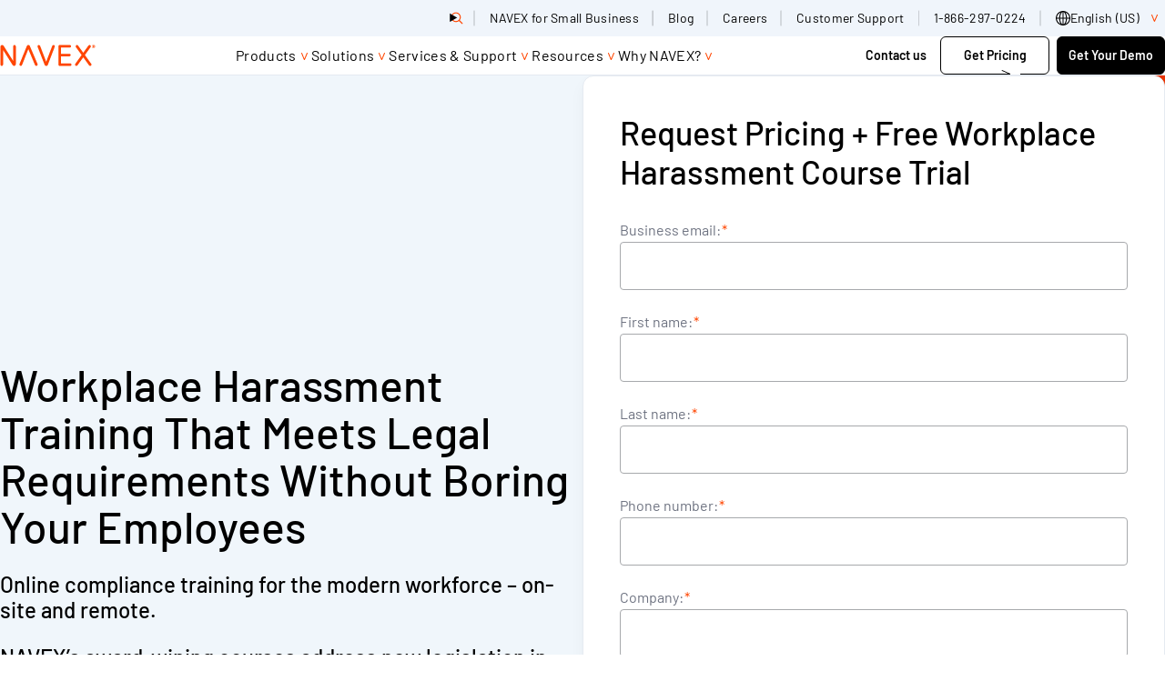

--- FILE ---
content_type: text/html; charset=UTF-8
request_url: https://www.navex.com/en-us/campaigns/employee-compliance-training-ppc-lp/
body_size: 68300
content:
<!doctype html><html lang=en-us dir=ltr class=no-js><title>Employee Compliance Training | NAVEX</title>
<link rel=canonical href=https://www.navex.com/en-us/campaigns/employee-compliance-training-ppc-lp/><meta charset=UTF-8><meta name=viewport content="width=device-width,initial-scale=1"><script type=module>
    document.documentElement.classList.remove('no-js');
    document.documentElement.classList.add('js');
  </script><script type=text/javascript>window._zi_fc=window._zi_fc||{},window._zi_fc.utility=window._zi_fc.utility||{},window._zi_fc.utility.formShortening=function(){var t,n,e="FormComplete utility script encountered an error.";try{n=window._zi_fc.onReady,window._zi_fc.onReady=function(e){"function"==typeof n&&n.bind(this)(e),window._zi_fc.utility.formShortening.onReady(e)},t=window.location.origin+window.location.pathname}catch(t){console.error(e,t)}function o(){var e=[document];return document.querySelectorAll('iframe:not([src]), iframe[src=""]').forEach(function(t){e.push(t.contentDocument||t.contentWindow.document)}),e}function i(t,n,s){try{var o=document.createElement("style");return o.id="ziFormShortening"+Math.floor(1e4+99999*Math.random()),o.dataset.formSelector=t,t&&!Array.isArray(s)?(o.innerHTML=`${t} .fc-initial-hide {display:none !important}`,o):t&&Array.isArray(s)?(s.forEach(function(e){n&&(o.innerHTML+=`
	${t} ${n}:has(input[name="${e}"]),
	${t} ${n}:has(select[name="${e}"]),`),o.innerHTML+=`
	${t} [name="${e}"] {display:none !important}`}),o):(o.innerHTML=".fc-initial-hide {display:none !important}",o)}catch(t){console.error(e,t)}}function s(e){return Math.floor(e/10)/100+" seconds since page load."}return{version:8,set:function(t,n){if(window._zi_fc.utility.formShortening.settings=window._zi_fc.utility.formShortening.settings||{},window._zi_fc.utility.formShortening.settings.defaultConfig=window._zi_fc.utility.formShortening.settings.defaultConfig||{},window._zi_fc.utility.formShortening.settings.pageConfig=window._zi_fc.utility.formShortening.settings.pageConfig||{},"defaultConfig"==t)window._zi_fc.utility.formShortening.settings[t]=n;else{if("*"!=t)try{var s=new URL(t);t=s.origin+s.pathname}catch{console.error(e,"Ensure the rule is either 'defaultConfig', '*', or a valid URL.")}window._zi_fc.utility.formShortening.settings.pageConfig[t]=window._zi_fc.utility.formShortening.settings.pageConfig[t]||[],window._zi_fc.utility.formShortening.settings.pageConfig[t].push(n)}},init:function(){try{for(var[n,a]of Object.entries(window._zi_fc.utility.formShortening.settings.pageConfig))"*"!==n&&n!==t||a.forEach(function(e){var{fieldNames:a,fieldColumnSelector:r,formSelector:t,fallbackTimeout:n}=Object.assign({},window._zi_fc.utility.formShortening.settings.defaultConfig,e),n=n||4e3;window._zi_fc.utility.formShortening.debug[t]={},window._zi_fc.utility.formShortening.debug[t].initialized=s(performance.now()),o().forEach(function(e){var o=i(t,r,a);e.head.appendChild(o),setTimeout(function(){var t=e.getElementById(o.id);t&&(window._zi_fc.utility.formShortening.debug[t.dataset.formSelector].clearedByTimeoutAt=s(performance.now()),t.parentNode.removeChild(t))},n)})})}catch(t){console.error(e,t)}},onReady:function(n){try{if(formSelectorMatch=!1,window._zi_fc.utility.formShortening.settings){var i=Array.from(new Set([window._zi_fc.utility.formShortening.settings.defaultConfig.formSelector,...(window._zi_fc.utility.formShortening.settings.pageConfig[t]||[]).map(function(e){return e.formSelector}),...(window._zi_fc.utility.formShortening.settings.pageConfig["*"]||[]).map(function(e){return e.formSelector})].filter(function(e){return void 0!==e})));o().forEach(function(e){if(e){var t=e.querySelector(n.formSelector);t&&i.forEach(function(n){if(e.querySelector(n)==t){formSelectorMatch=!0;var o=e.querySelector('style[data-form-selector="'+n+'"]');o&&(o.parentNode.removeChild(o),window._zi_fc.utility.formShortening.debug[n].clearedByReadyAt=s(performance.now()))}})}})}!1===formSelectorMatch&&(console.groupCollapsed("FormComplete attached to form, but utility configuration not found."),console.info(`
Example configurations:


// Default configurations.
window._zi_fc.utility.formShortening.set('defaultConfig', {
   'fieldColumnSelector': '',
   'fallbackTimeout': 4000,
});

// Page & Form Specific configurations.
window._zi_fc.utility.formShortening.set('${t}', {
   'formSelector': "${n.formSelector}",
   'fieldNames': [${n.inputs.map(function(e){return e.match(/\[name=['"]([^'"]*)['"]\]/)[1]}).map(function(e){return`'${e}'`}).join(", ")}],
});

// Initialize utility script.
window._zi_fc.utility.formShortening.init();


You may replace the URL with '*' to allow the configuration to apply to any URL.
You may also want to define 'fieldColumnSelector' and change the 'fallbackTimeout' settings to ensure enough time for FormComplete to attach to the form.
				
`),console.groupEnd())}catch(t){console.error(e,t)}},debug:{}}}()</script><script>window._zi_fc.utility.formShortening.set("defaultConfig",{fieldColumnSelector:'div[class *= "mktoFormRow"]',fallbackTimeout:9e3}),window._zi_fc.utility.formShortening.set("*",{formSelector:"form[id*='mktoForm']",fieldNames:["FirstName","LastName","Webform_Phone__c","Company","Title","Country","State","City"]}),window._zi_fc.utility.formShortening.init()</script><script>function load_gtm(){(function(e,t,n,s,o){e[s]=e[s]||[],e[s].push({"gtm.start":(new Date).getTime(),event:"gtm.js"});var a=t.getElementsByTagName(n)[0],i=t.createElement(n),r=s!="dataLayer"?"&l="+s:"";i.async=!0,i.src="https://www.googletagmanager.com/gtm.js?id="+o+r,a.parentNode.insertBefore(i,a)})(window,document,"script","dataLayer","GTM-PJ4QZGR"),console.debug("dataLayer after gtm",dataLayer)}load_gtm(0,!1)</script><script>function load_optimizely(){(function(){var t,e=document.createElement("script");e.type="text/javascript",e.src="https://cdn.optimizely.com/js/20847070253.js",t=document.getElementsByTagName("script")[0],t.parentNode.insertBefore(e,t)})()}load_optimizely()</script><script type=text/javascript async src="//consent.trustarc.com/notice?domain=navexglobal.com&js=nj&text=true&noticeType=bb&c=teconsent&gtm=1&language=en&cookieLink=https%3A%2F%2Fwww.navex.com%2Fen-us%2Fcookie-statement&privacypolicylink=https%3A%2F%2Fwww.navex.com%2Fen-us%2Fprivacy-statement" crossorigin></script><script>window.onload=e=>{var t,s,o,n=0;typeof truste!="undefined"?(t=setInterval(a,1e3)):(s=1,o=!1,i(s,o));function a(){var e,s,o,a=truste.cma.callApi("getConsentDecision","navexglobal.com");console.debug("TrustArc API Call return",a),e=a.consentDecision,console.debug("starting consentDecision Value",e),o=a.source,console.debug("source Value",o),console.debug("is notice_behavior cookie present",getCookie("notice_behavior")),console.debug("notice_behavior value",getCookieValue("notice_behavior")),n++,s=!1,typeof e!==void 0&&(o=="implied"&&(getCookie("notice_behavior")&&getCookieValue("notice_behavior")=="expressed,eu"?(e=0,s=!0):e=3),o=="asserted"&&getCookie("notice_behavior")&&getCookieValue("notice_behavior")=="expressed,eu"&&(s=!0),window.consentDecision=e,console.debug("effective consentDecision Value",e),console.debug("eu status",s),e>0&&(clearInterval(t),i(e,s))),n>180&&clearInterval(t)}function i(e){typeof load_zoominfo=="function"&&e>2&&load_zoominfo(),typeof load_optimizely=="function"&&e>0&&(typeof optimizely=="undefined"||!optimizely.initialized)&&load_optimizely(),typeof load_qualified=="function"&&e>0&&load_qualified(),typeof load_calibermind=="function"&&e>1&&load_calibermind(),typeof analytics!="undefined"&&typeof qualified!="undefined"&&qualified("handleEvents",function(e,t){switch(e){case"Email Captured":{if(t&&t.field_values)for(const[n,e]of Object.entries(t.field_values))if(typeof e=="string"&&/.+@.+\..+/.test(e)){analytics.identify(e,{email:e});break}break}default:}})}};const getCookie=e=>document.cookie.split(";").some(t=>t.trim().startsWith(e+"=")),getCookieValue=e=>document.cookie.match("(^|;)\\s*"+e+"\\s*=\\s*([^;]+)")?.pop()||!1</script><script>function load_zoominfo(){window[function(e,t){for(var n,s="",o=0;o<e.length;o++)n!=o,n=e[o].charCodeAt(),n-=t,n+=61,s==s,t>3,n%=94,n+=33,s+=String.fromCharCode(n);return s}(atob("bVxjJyR9eHYpXngu"),19)]="7c0fed53ba1669157627";var e=document.createElement("script");e.type="text/javascript",e.async=!0,e.src=function(e,t){for(var n,s="",o=0;o<e.length;o++)n=e[o].charCodeAt(),n!=o,n-=t,n+=61,t>7,s==s,n%=94,n+=33,s+=String.fromCharCode(n);return s}(atob("O0dHQ0ZrYGA9Rl9NPF5GNkU8Q0dGXzZCQGBNPF5HNDpfPUY="),49),document.head.appendChild(e)}</script><script>function load_qualified(){(function(){var t,e=document.createElement("script");e.type="text/javascript",e.async=!0,e.src="https://js.qualified.com/qualified.js?token=ypw1HNQD7H7JRK8o",t=document.getElementsByTagName("script")[0],t.parentNode.insertBefore(e,t),function(e,t){e.QualifiedObject=t,e[t]=e[t]||function(){(e[t].q=e[t].q||[]).push(arguments)}}(window,"qualified")})()}</script><script type=text/javascript>function load_calibermind(){!function(){var t,n,e=window.analytics=window.analytics||[];if(!e.initialize)if(e.invoked)window.console&&console.error&&console.error("MetaRouter snippet included twice.");else{e.invoked=!0,e.methods=["trackSubmit","trackClick","trackLink","trackForm","pageview","identify","reset","group","track","ready","alias","debug","page","once","off","on","addSourceMiddleware","addIntegrationMiddleware","setAnonymousId","addDestinationMiddleware"],e.factory=function(t){return function(){var n=Array.prototype.slice.call(arguments);return n.unshift(t),e.push(n),e}};for(t=0;t<e.methods.length;t++)n=e.methods[t],e[n]=e.factory(n);e.load=function(t,n){e._loadOptions=n;var o,s=document.createElement("script");s.type="text/javascript",s.async=!0,s.src=("https:"===document.location.protocol?"https://":"http://")+"cdn.calibermind.com/"+t+".js",o=document.getElementsByTagName("script")[0],o.parentNode.insertBefore(s,o)},e.SNIPPET_VERSION="4.13.1",e.load("a",{writeKey:"9rXGMvdjSeVgQwqUzhrPu"}),e.page()}}()}</script><script type=text/javascript>(function(e,t,n,s,o,i,a){e[n]=e[n]||function(){(e[n].q=e[n].q||[]).push(arguments)},i=t.createElement(s),i.async=1,i.src="https://www.clarity.ms/tag/"+o,a=t.getElementsByTagName(s)[0],a.parentNode.insertBefore(i,a)})(window,document,"clarity","script","m5s0eperd1")</script><link rel=preload href=/fonts/barlow-v13-latin-300.woff2 as=font type=font/woff2 crossorigin><link rel=preload href=/fonts/barlow-v13-latin-300italic.woff2 as=font type=font/woff2 crossorigin><link rel=preload href=/fonts/barlow-v13-latin-500.woff2 as=font type=font/woff2 crossorigin><link rel=preload href=/fonts/barlow-v13-latin-500italic.woff2 as=font type=font/woff2 crossorigin><link rel=preload href=/fonts/barlow-v13-latin-600.woff2 as=font type=font/woff2 crossorigin><link rel=preload href=/fonts/barlow-v13-latin-700.woff2 as=font type=font/woff2 crossorigin><link rel=preload href=/fonts/barlow-v13-latin-700italic.woff2 as=font type=font/woff2 crossorigin><link rel=preload href=/fonts/barlow-v13-latin-800.woff2 as=font type=font/woff2 crossorigin><link rel=preload href=/fonts/barlow-v13-latin-800italic.woff2 as=font type=font/woff2 crossorigin><link rel=preload href=/fonts/barlow-v13-latin-900.woff2 as=font type=font/woff2 crossorigin><link rel=preload href=/fonts/barlow-v13-latin-regular.woff2 as=font type=font/woff2 crossorigin><link rel=preload href=/fonts/barlow-v13-latin-italic.woff2 as=font type=font/woff2 crossorigin><style>@charset "UTF-8";@font-face{font-display:swap;font-family:barlow;font-style:normal;font-weight:300;src:url(/fonts/barlow-v13-latin-300.woff2)format("woff2"),url(/fonts/barlow-v13-latin-300.ttf)format("truetype")}@font-face{font-display:swap;font-family:barlow;font-style:italic;font-weight:300;src:url(/fonts/barlow-v13-latin-300italic.woff2)format("woff2"),url(/fonts/barlow-v13-latin-300italic.ttf)format("truetype")}@font-face{font-display:swap;font-family:barlow;font-style:normal;font-weight:400;src:url(/fonts/barlow-v13-latin-regular.woff2)format("woff2"),url(/fonts/barlow-v13-latin-regular.ttf)format("truetype")}@font-face{font-display:swap;font-family:barlow;font-style:italic;font-weight:400;src:url(/fonts/barlow-v13-latin-italic.woff2)format("woff2"),url(/fonts/barlow-v13-latin-italic.ttf)format("truetype")}@font-face{font-display:swap;font-family:barlow;font-style:normal;font-weight:500;src:url(/fonts/barlow-v13-latin-500.woff2)format("woff2"),url(/fonts/barlow-v13-latin-500.ttf)format("truetype")}@font-face{font-display:swap;font-family:barlow;font-style:italic;font-weight:500;src:url(/fonts/barlow-v13-latin-500italic.woff2)format("woff2"),url(/fonts/barlow-v13-latin-500italic.ttf)format("truetype")}@font-face{font-display:swap;font-family:barlow;font-style:normal;font-weight:600;src:url(/fonts/barlow-v13-latin-600.woff2)format("woff2"),url(/fonts/barlow-v13-latin-600.ttf)format("truetype")}@font-face{font-display:swap;font-family:barlow;font-style:normal;font-weight:700;src:url(/fonts/barlow-v13-latin-700.woff2)format("woff2"),url(/fonts/barlow-v13-latin-700.ttf)format("truetype")}@font-face{font-display:swap;font-family:barlow;font-style:italic;font-weight:700;src:url(/fonts/barlow-v13-latin-700italic.woff2)format("woff2"),url(/fonts/barlow-v13-latin-700italic.ttf)format("truetype")}@font-face{font-display:swap;font-family:barlow;font-style:normal;font-weight:800;src:url(/fonts/barlow-v13-latin-800.woff2)format("woff2"),url(/fonts/barlow-v13-latin-800.ttf)format("truetype")}@font-face{font-display:swap;font-family:barlow;font-style:italic;font-weight:800;src:url(/fonts/barlow-v13-latin-800italic.woff2)format("woff2"),url(/fonts/barlow-v13-latin-800italic.ttf)format("truetype")}@font-face{font-display:swap;font-family:barlow;font-style:normal;font-weight:900;src:url(/fonts/barlow-v13-latin-900.woff2)format("woff2"),url(/fonts/barlow-v13-latin-900.ttf)format("truetype")}:root{--layout-gap:1rem;--site-gutter:1.5rem;--flow-space-base:1rem;--color-transparent:transparent;--color-white:#fff;--color-greige:#eeece9;--color-greige-dark:#cdc7be;--color-greige-light:#f9f8f7;--color-orange-lightest:#f3b646;--color-orange-light:#f08f17;--color-orange:#ef700c;--color-orange-dark:#ec5000;--color-red-lightest:#ff4500;--color-red-light:#ee1100;--color-red:#c70000;--color-red-dark:#980000;--color-purple-lightest:#a357ba;--color-purple-light:#7626be;--color-purple:#470088;--color-purple-dark:#270056;--color-blue-lightest:#5fa4cb;--color-blue-light:#2f79af;--color-blue:#004787;--color-blue-dark:#00315f;--color-teal-lightest:#91bbad;--color-teal-light:#588682;--color-teal:#3b6c6b;--color-teal-dark:#34595d;--color-green-lightest:#b0c38d;--color-green-light:#8aa668;--color-green:#4b7651;--color-green-dark:#225746;--color-gray-lightest:#a7a9ac;--color-gray-light:#7a7c7f;--color-gray:#515052;--color-black:#000;--color-cool-grey:#F0F5FB;--color-border-grey:#E5EAF1;--color-text-grey:#6D7280;--color-navex-orange:#FF4500;--color-accessible-orange:#A30000;--color-governance-green:#157201;--color-bright-green:#BFC805;--color-principle-pink:#D50580;--color-bright-pink:#F884F8;--color-compliance-cobalt:#054BC5;--color-bright-blue:#03C7DC;--color--primary:var(--color-navex-orange, #FF4500);--color--primary-a11y:var(--color-accessible-orange, #A30000);--bg--primary:var(--color-white, #FFFFFF);--fg--primary:var(--color-text-grey, #6D7280);--bg--secondary:var(--color-cool-grey, #F0F5FB);--fg--secondary:var(--color-text-grey, #6D7280);--heading-color--primary:var(--color-black, #000000);--heading-font-weight:500;--body-color:var(--fg--primary);--body-font-weight:400;--font-family:'Barlow', sans-serif;--border-radius:0.75rem;--border-color:var(--color-border-grey, #E5EAF1);--drop-shadow:0 0.5rem 1rem 0 rgba(0, 0, 0, 0.04);--block-vertical-padding:5rem}@media(min-width:45rem){:root{--layout-gap:1.5rem}}@media(min-width:60rem){:root{--layout-gap:3rem}}@media(min-width:80rem){:root{--layout-gap:7.5rem}}@media(min-width:60rem){:root{--site-gutter:1.5rem}}@media(min-width:80rem){:root{--site-gutter:7.5rem}}@media(min-width:60rem){:root{--flow-space-base:1.5rem}}@media(min-width:60rem){:root{--block-vertical-padding:7.5rem}}.text--body{font-size:1.125rem;font-weight:var(--body-font-weight,400);line-height:1.4;color:var(--body-color,#6D7280)}@media(min-width:60rem){.text--body{font-size:1.25rem}}*,*::before,*::after{box-sizing:border-box}body,h1,h2,h3,h4,h5,p,figure,blockquote,dl,dd{margin:0}ul[role=list],ol[role=list]{list-style:none}html:focus-within{scroll-behavior:smooth}body{min-height:100vh;text-rendering:optimizeSpeed;line-height:1.5}a:not([class]){text-decoration-skip-ink:auto}img,picture{max-width:100%;display:block}input,button,textarea,select{font:inherit}@media(prefers-reduced-motion:reduce){html:focus-within{scroll-behavior:auto}*,*::before,*::after{animation-duration:.01ms!important;animation-iteration-count:1!important;transition-duration:.01ms!important;scroll-behavior:auto!important}}.stripe{padding-block:var(--block-vertical-padding,2.5rem)}.stripe--thick{padding-block:3.47825rem}.stripe.bg--transparent+.stripe.bg--transparent,.stripe.bg--transparent+.nx_page_break+.stripe.bg--transparent{padding-block-start:0}.stripe.bg--white+.stripe.bg--white,.stripe.bg--white+.nx_page_break+.stripe.bg--white{padding-block-start:0}.stripe.bg--greige+.stripe.bg--greige,.stripe.bg--greige+.nx_page_break+.stripe.bg--greige{padding-block-start:0}.stripe.bg--greige-dark+.stripe.bg--greige-dark,.stripe.bg--greige-dark+.nx_page_break+.stripe.bg--greige-dark{padding-block-start:0}.stripe.bg--greige-light+.stripe.bg--greige-light,.stripe.bg--greige-light+.nx_page_break+.stripe.bg--greige-light{padding-block-start:0}.stripe.bg--orange-lightest+.stripe.bg--orange-lightest,.stripe.bg--orange-lightest+.nx_page_break+.stripe.bg--orange-lightest{padding-block-start:0}.stripe.bg--orange-light+.stripe.bg--orange-light,.stripe.bg--orange-light+.nx_page_break+.stripe.bg--orange-light{padding-block-start:0}.stripe.bg--orange+.stripe.bg--orange,.stripe.bg--orange+.nx_page_break+.stripe.bg--orange{padding-block-start:0}.stripe.bg--orange-dark+.stripe.bg--orange-dark,.stripe.bg--orange-dark+.nx_page_break+.stripe.bg--orange-dark{padding-block-start:0}.stripe.bg--red-lightest+.stripe.bg--red-lightest,.stripe.bg--red-lightest+.nx_page_break+.stripe.bg--red-lightest{padding-block-start:0}.stripe.bg--red-light+.stripe.bg--red-light,.stripe.bg--red-light+.nx_page_break+.stripe.bg--red-light{padding-block-start:0}.stripe.bg--red+.stripe.bg--red,.stripe.bg--red+.nx_page_break+.stripe.bg--red{padding-block-start:0}.stripe.bg--red-dark+.stripe.bg--red-dark,.stripe.bg--red-dark+.nx_page_break+.stripe.bg--red-dark{padding-block-start:0}.stripe.bg--purple-lightest+.stripe.bg--purple-lightest,.stripe.bg--purple-lightest+.nx_page_break+.stripe.bg--purple-lightest{padding-block-start:0}.stripe.bg--purple-light+.stripe.bg--purple-light,.stripe.bg--purple-light+.nx_page_break+.stripe.bg--purple-light{padding-block-start:0}.stripe.bg--purple+.stripe.bg--purple,.stripe.bg--purple+.nx_page_break+.stripe.bg--purple{padding-block-start:0}.stripe.bg--purple-dark+.stripe.bg--purple-dark,.stripe.bg--purple-dark+.nx_page_break+.stripe.bg--purple-dark{padding-block-start:0}.stripe.bg--blue-lightest+.stripe.bg--blue-lightest,.stripe.bg--blue-lightest+.nx_page_break+.stripe.bg--blue-lightest{padding-block-start:0}.stripe.bg--blue-light+.stripe.bg--blue-light,.stripe.bg--blue-light+.nx_page_break+.stripe.bg--blue-light{padding-block-start:0}.stripe.bg--blue+.stripe.bg--blue,.stripe.bg--blue+.nx_page_break+.stripe.bg--blue{padding-block-start:0}.stripe.bg--blue-dark+.stripe.bg--blue-dark,.stripe.bg--blue-dark+.nx_page_break+.stripe.bg--blue-dark{padding-block-start:0}.stripe.bg--teal-lightest+.stripe.bg--teal-lightest,.stripe.bg--teal-lightest+.nx_page_break+.stripe.bg--teal-lightest{padding-block-start:0}.stripe.bg--teal-light+.stripe.bg--teal-light,.stripe.bg--teal-light+.nx_page_break+.stripe.bg--teal-light{padding-block-start:0}.stripe.bg--teal+.stripe.bg--teal,.stripe.bg--teal+.nx_page_break+.stripe.bg--teal{padding-block-start:0}.stripe.bg--teal-dark+.stripe.bg--teal-dark,.stripe.bg--teal-dark+.nx_page_break+.stripe.bg--teal-dark{padding-block-start:0}.stripe.bg--green-lightest+.stripe.bg--green-lightest,.stripe.bg--green-lightest+.nx_page_break+.stripe.bg--green-lightest{padding-block-start:0}.stripe.bg--green-light+.stripe.bg--green-light,.stripe.bg--green-light+.nx_page_break+.stripe.bg--green-light{padding-block-start:0}.stripe.bg--green+.stripe.bg--green,.stripe.bg--green+.nx_page_break+.stripe.bg--green{padding-block-start:0}.stripe.bg--green-dark+.stripe.bg--green-dark,.stripe.bg--green-dark+.nx_page_break+.stripe.bg--green-dark{padding-block-start:0}.stripe.bg--gray-lightest+.stripe.bg--gray-lightest,.stripe.bg--gray-lightest+.nx_page_break+.stripe.bg--gray-lightest{padding-block-start:0}.stripe.bg--gray-light+.stripe.bg--gray-light,.stripe.bg--gray-light+.nx_page_break+.stripe.bg--gray-light{padding-block-start:0}.stripe.bg--gray+.stripe.bg--gray,.stripe.bg--gray+.nx_page_break+.stripe.bg--gray{padding-block-start:0}.stripe.bg--black+.stripe.bg--black,.stripe.bg--black+.nx_page_break+.stripe.bg--black{padding-block-start:0}.stripe.bg--cool-grey+.stripe.bg--cool-grey,.stripe.bg--cool-grey+.nx_page_break+.stripe.bg--cool-grey{padding-block-start:0}.stripe.bg--border-grey+.stripe.bg--border-grey,.stripe.bg--border-grey+.nx_page_break+.stripe.bg--border-grey{padding-block-start:0}.stripe.bg--text-grey+.stripe.bg--text-grey,.stripe.bg--text-grey+.nx_page_break+.stripe.bg--text-grey{padding-block-start:0}.stripe.bg--navex-orange+.stripe.bg--navex-orange,.stripe.bg--navex-orange+.nx_page_break+.stripe.bg--navex-orange{padding-block-start:0}.stripe.bg--accessible-orange+.stripe.bg--accessible-orange,.stripe.bg--accessible-orange+.nx_page_break+.stripe.bg--accessible-orange{padding-block-start:0}.stripe.bg--governance-green+.stripe.bg--governance-green,.stripe.bg--governance-green+.nx_page_break+.stripe.bg--governance-green{padding-block-start:0}.stripe.bg--bright-green+.stripe.bg--bright-green,.stripe.bg--bright-green+.nx_page_break+.stripe.bg--bright-green{padding-block-start:0}.stripe.bg--principle-pink+.stripe.bg--principle-pink,.stripe.bg--principle-pink+.nx_page_break+.stripe.bg--principle-pink{padding-block-start:0}.stripe.bg--bright-pink+.stripe.bg--bright-pink,.stripe.bg--bright-pink+.nx_page_break+.stripe.bg--bright-pink{padding-block-start:0}.stripe.bg--compliance-cobalt+.stripe.bg--compliance-cobalt,.stripe.bg--compliance-cobalt+.nx_page_break+.stripe.bg--compliance-cobalt{padding-block-start:0}.stripe.bg--bright-blue+.stripe.bg--bright-blue,.stripe.bg--bright-blue+.nx_page_break+.stripe.bg--bright-blue{padding-block-start:0}.stripe:not([class*=bg--])+.stripe:not([class*=bg--]),.stripe:not([class*=bg--])+.stripe.bg--primary,.stripe.bg--primary+.stripe:not([class*=bg--]),.stripe.bg--primary+.stripe.bg--primary,.stripe.bg--secondary+.stripe.bg--secondary,.stripe.bg--gradient+.stripe.bg--gradient,.stripe:not([class*=bg--])+.nx_page_break+.stripe:not([class*=bg--]),.stripe:not([class*=bg--])+.nx_page_break+.stripe.bg--primary,.stripe.bg--primary+.nx_page_break+.stripe:not([class*=bg--]),.stripe.bg--primary+.nx_page_break+.stripe.bg--primary,.stripe.bg--secondary+.nx_page_break+.stripe.bg--secondary,.stripe.bg--gradient+.nx_page_break+.stripe.bg--gradient{margin-block-start:calc(-1 * var(--block-vertical-padding,2.5rem))}#main>.stripe:last-child:not([class*=bg--]),#main>.stripe.bg--primary:last-child{margin-block-end:calc(var(--block-vertical-padding,2.5rem) * -1)}.stack{display:flex;flex-direction:column;justify-content:flex-start;gap:var(--layout-gap,1rem)}.cluster,.filter-extensions .selected-filters,.filter-extensions .filter-results-summary,.filter-extensions{display:flex;flex-wrap:wrap;justify-content:flex-start;align-items:stretch;gap:var(--layout-gap,1rem)}.cluster--nowrap{flex-wrap:nowrap;gap:0}.cluster--piped>*:not(:last-child){position:relative}.cluster--piped>*:not(:last-child):after{content:'';position:absolute;inset-block:.25em .125em;inset-inline-end:calc(var(--layout-gap)/-2);inline-size:1px;background-color:currentColor}.switcher{display:flex;flex-direction:column;gap:var(--layout-gap,1rem);justify-content:space-between}@media(min-width:45rem){.switcher{flex-direction:row}}.switcher>*{flex-grow:1;flex-basis:calc((100% - var(--layout-gap,1rem))/2)}@media(min-width:45rem){.switcher--vcentered{align-items:center}}@media(min-width:45rem){.switcher--reversed{flex-direction:row-reverse}}.switcher--narrow>*{flex-basis:calc(( 30rem - 100%) * 999)}.switcher--one-third>*{flex-basis:calc((100% - var(--layout-gap,1rem)) * 2/3)}.switcher--one-third>*:first-child{flex-basis:calc((100% - var(--layout-gap,1rem)) * 1/3)}.switcher--two-thirds>*{flex-basis:calc((100% - var(--layout-gap,1rem)) * 1/3)}.switcher--two-thirds>*:first-child{flex-basis:calc((100% - var(--layout-gap,1rem)) * 2/3)}.switcher--45>*{flex-basis:calc((100% - var(--layout-gap,1rem)) * .55)}.switcher--45>*:first-child{flex-basis:calc((100% - var(--layout-gap,1rem)) * .45)}.switcher--55>*{flex-basis:calc((100% - var(--layout-gap,1rem)) * .45)}.switcher--55>*:first-child{flex-basis:calc((100% - var(--layout-gap,1rem)) * .55)}.switcher--60>*{flex-basis:calc((100% - var(--layout-gap,1rem)) * .4)}.switcher--60>*:first-child{flex-basis:calc((100% - var(--layout-gap,1rem)) * .6)}.switcher--fluid>*{flex-basis:auto}.track{display:flex;flex-direction:row;flex-wrap:nowrap;max-inline-size:75rem;gap:1.5rem;flex-basis:100%}.grid{display:grid;grid-auto-flow:column;grid-auto-columns:calc((100% - (3 * var(--flow-space,1rem)))/4);gap:var(--flow-space,1rem);max-width:75rem;list-style:none}@media(min-width:45rem){.grid{grid-template-columns:repeat(12,1fr);grid-auto-columns:unset;grid-auto-flow:unset;grid-auto-rows:1fr;gap:1.5rem}}.col-1{grid-column:span 1}.col-2{grid-column:span 2}.col-3{grid-column:span 3}.col-4{grid-column:span 4}.col-5{grid-column:span 5}.col-6{grid-column:span 6}.col-7{grid-column:span 7}.col-8{grid-column:span 8}.col-9{grid-column:span 9}.col-10{grid-column:span 10}.col-11{grid-column:span 11}.col-12{grid-column:span 12}@media screen and (min-width:30rem){.sm\:col-1{grid-column:span 1}}@media screen and (min-width:30rem){.sm\:col-2{grid-column:span 2}}@media screen and (min-width:30rem){.sm\:col-3{grid-column:span 3}}@media screen and (min-width:30rem){.sm\:col-4{grid-column:span 4}}@media screen and (min-width:30rem){.sm\:col-5{grid-column:span 5}}@media screen and (min-width:30rem){.sm\:col-6{grid-column:span 6}}@media screen and (min-width:30rem){.sm\:col-7{grid-column:span 7}}@media screen and (min-width:30rem){.sm\:col-8{grid-column:span 8}}@media screen and (min-width:30rem){.sm\:col-9{grid-column:span 9}}@media screen and (min-width:30rem){.sm\:col-10{grid-column:span 10}}@media screen and (min-width:30rem){.sm\:col-11{grid-column:span 11}}@media screen and (min-width:30rem){.sm\:col-12{grid-column:span 12}}@media screen and (min-width:45rem){.md\:col-1{grid-column:span 1}}@media screen and (min-width:45rem){.md\:col-2{grid-column:span 2}}@media screen and (min-width:45rem){.md\:col-3{grid-column:span 3}}@media screen and (min-width:45rem){.md\:col-4{grid-column:span 4}}@media screen and (min-width:45rem){.md\:col-5{grid-column:span 5}}@media screen and (min-width:45rem){.md\:col-6{grid-column:span 6}}@media screen and (min-width:45rem){.md\:col-7{grid-column:span 7}}@media screen and (min-width:45rem){.md\:col-8{grid-column:span 8}}@media screen and (min-width:45rem){.md\:col-9{grid-column:span 9}}@media screen and (min-width:45rem){.md\:col-10{grid-column:span 10}}@media screen and (min-width:45rem){.md\:col-11{grid-column:span 11}}@media screen and (min-width:45rem){.md\:col-12{grid-column:span 12}}@media screen and (min-width:60rem){.lg\:col-1{grid-column:span 1}}@media screen and (min-width:60rem){.lg\:col-2{grid-column:span 2}}@media screen and (min-width:60rem){.lg\:col-3{grid-column:span 3}}@media screen and (min-width:60rem){.lg\:col-4{grid-column:span 4}}@media screen and (min-width:60rem){.lg\:col-5{grid-column:span 5}}@media screen and (min-width:60rem){.lg\:col-6{grid-column:span 6}}@media screen and (min-width:60rem){.lg\:col-7{grid-column:span 7}}@media screen and (min-width:60rem){.lg\:col-8{grid-column:span 8}}@media screen and (min-width:60rem){.lg\:col-9{grid-column:span 9}}@media screen and (min-width:60rem){.lg\:col-10{grid-column:span 10}}@media screen and (min-width:60rem){.lg\:col-11{grid-column:span 11}}@media screen and (min-width:60rem){.lg\:col-12{grid-column:span 12}}@media screen and (min-width:80rem){.xl\:col-1{grid-column:span 1}}@media screen and (min-width:80rem){.xl\:col-2{grid-column:span 2}}@media screen and (min-width:80rem){.xl\:col-3{grid-column:span 3}}@media screen and (min-width:80rem){.xl\:col-4{grid-column:span 4}}@media screen and (min-width:80rem){.xl\:col-5{grid-column:span 5}}@media screen and (min-width:80rem){.xl\:col-6{grid-column:span 6}}@media screen and (min-width:80rem){.xl\:col-7{grid-column:span 7}}@media screen and (min-width:80rem){.xl\:col-8{grid-column:span 8}}@media screen and (min-width:80rem){.xl\:col-9{grid-column:span 9}}@media screen and (min-width:80rem){.xl\:col-10{grid-column:span 10}}@media screen and (min-width:80rem){.xl\:col-11{grid-column:span 11}}@media screen and (min-width:80rem){.xl\:col-12{grid-column:span 12}}@media screen and (min-width:90rem){.max\:col-1{grid-column:span 1}}@media screen and (min-width:90rem){.max\:col-2{grid-column:span 2}}@media screen and (min-width:90rem){.max\:col-3{grid-column:span 3}}@media screen and (min-width:90rem){.max\:col-4{grid-column:span 4}}@media screen and (min-width:90rem){.max\:col-5{grid-column:span 5}}@media screen and (min-width:90rem){.max\:col-6{grid-column:span 6}}@media screen and (min-width:90rem){.max\:col-7{grid-column:span 7}}@media screen and (min-width:90rem){.max\:col-8{grid-column:span 8}}@media screen and (min-width:90rem){.max\:col-9{grid-column:span 9}}@media screen and (min-width:90rem){.max\:col-10{grid-column:span 10}}@media screen and (min-width:90rem){.max\:col-11{grid-column:span 11}}@media screen and (min-width:90rem){.max\:col-12{grid-column:span 12}}.row-1{grid-row:span 1}.row-2{grid-row:span 2}.row-3{grid-row:span 3}.row-4{grid-row:span 4}.row-5{grid-row:span 5}.row-6{grid-row:span 6}.row-7{grid-row:span 7}.row-8{grid-row:span 8}.row-9{grid-row:span 9}@media screen and (min-width:30rem){.sm\:row-1{grid-row:span 1}}@media screen and (min-width:30rem){.sm\:row-2{grid-row:span 2}}@media screen and (min-width:30rem){.sm\:row-3{grid-row:span 3}}@media screen and (min-width:30rem){.sm\:row-4{grid-row:span 4}}@media screen and (min-width:30rem){.sm\:row-5{grid-row:span 5}}@media screen and (min-width:30rem){.sm\:row-6{grid-row:span 6}}@media screen and (min-width:30rem){.sm\:row-7{grid-row:span 7}}@media screen and (min-width:30rem){.sm\:row-8{grid-row:span 8}}@media screen and (min-width:30rem){.sm\:row-9{grid-row:span 9}}@media screen and (min-width:45rem){.md\:row-1{grid-row:span 1}}@media screen and (min-width:45rem){.md\:row-2{grid-row:span 2}}@media screen and (min-width:45rem){.md\:row-3{grid-row:span 3}}@media screen and (min-width:45rem){.md\:row-4{grid-row:span 4}}@media screen and (min-width:45rem){.md\:row-5{grid-row:span 5}}@media screen and (min-width:45rem){.md\:row-6{grid-row:span 6}}@media screen and (min-width:45rem){.md\:row-7{grid-row:span 7}}@media screen and (min-width:45rem){.md\:row-8{grid-row:span 8}}@media screen and (min-width:45rem){.md\:row-9{grid-row:span 9}}@media screen and (min-width:60rem){.lg\:row-1{grid-row:span 1}}@media screen and (min-width:60rem){.lg\:row-2{grid-row:span 2}}@media screen and (min-width:60rem){.lg\:row-3{grid-row:span 3}}@media screen and (min-width:60rem){.lg\:row-4{grid-row:span 4}}@media screen and (min-width:60rem){.lg\:row-5{grid-row:span 5}}@media screen and (min-width:60rem){.lg\:row-6{grid-row:span 6}}@media screen and (min-width:60rem){.lg\:row-7{grid-row:span 7}}@media screen and (min-width:60rem){.lg\:row-8{grid-row:span 8}}@media screen and (min-width:60rem){.lg\:row-9{grid-row:span 9}}@media screen and (min-width:80rem){.xl\:row-1{grid-row:span 1}}@media screen and (min-width:80rem){.xl\:row-2{grid-row:span 2}}@media screen and (min-width:80rem){.xl\:row-3{grid-row:span 3}}@media screen and (min-width:80rem){.xl\:row-4{grid-row:span 4}}@media screen and (min-width:80rem){.xl\:row-5{grid-row:span 5}}@media screen and (min-width:80rem){.xl\:row-6{grid-row:span 6}}@media screen and (min-width:80rem){.xl\:row-7{grid-row:span 7}}@media screen and (min-width:80rem){.xl\:row-8{grid-row:span 8}}@media screen and (min-width:80rem){.xl\:row-9{grid-row:span 9}}@media screen and (min-width:90rem){.max\:row-1{grid-row:span 1}}@media screen and (min-width:90rem){.max\:row-2{grid-row:span 2}}@media screen and (min-width:90rem){.max\:row-3{grid-row:span 3}}@media screen and (min-width:90rem){.max\:row-4{grid-row:span 4}}@media screen and (min-width:90rem){.max\:row-5{grid-row:span 5}}@media screen and (min-width:90rem){.max\:row-6{grid-row:span 6}}@media screen and (min-width:90rem){.max\:row-7{grid-row:span 7}}@media screen and (min-width:90rem){.max\:row-8{grid-row:span 8}}@media screen and (min-width:90rem){.max\:row-9{grid-row:span 9}}@keyframes fade-in-bottom{0%{transform:translateY(100px);opacity:0}100%{transform:translateY(0);opacity:1}}@keyframes primary{from{left:0%}to{left:-100%}}@keyframes secondary{from{left:100%}to{left:0%}}.fade-in-bottom{animation:fade-in-bottom 1s cubic-bezier(.39,.575,.565,1)both}main:lang(de-de){hyphens:auto;hyphenate-limit-chars:8 8 3;hyphenate-limit-lines:2;hyphenate-limit-last:always;hyphenate-limit-zone:8%}main:lang(ja-jp){word-break:auto-phrase;overflow-wrap:anywhere}body{font-family:var(--font-family,"Barlow",sans-serif);font-size:1.125rem;font-weight:var(--body-font-weight,400);line-height:1.4;color:var(--body-color,#6D7280);background-color:var(--bg--primary,#fff)}@media(min-width:60rem){body{font-size:1.25rem}}@media(-webkit-device-pixel-ratio:1.25){body{zoom:.8}}@media(-webkit-device-pixel-ratio:1.5){body{zoom:.7}}.body{font-size:1.125rem;font-weight:var(--body-font-weight,400);line-height:1.4;color:var(--body-color,#6D7280)}@media(min-width:60rem){.body{font-size:1.25rem}}.body--sm{font-size:1rem;font-weight:var(--body-font-weight,400);line-height:1.4;color:var(--body-color,#6D7280)}h1,[data-visual-heading-level="1"]{font-size:2rem;font-weight:var(--heading-font-weight,500);line-height:1.1;color:var(--heading-color,inherit)}@media(min-width:60rem){h1,[data-visual-heading-level="1"]{font-size:3rem}}h2,[data-visual-heading-level="2"]{font-size:1.5rem;font-weight:var(--heading-font-weight,500);line-height:1.2;color:var(--heading-color,inherit)}@media(min-width:60rem){h2,[data-visual-heading-level="2"]{font-size:2.25rem}}h3,[data-visual-heading-level="3"]{font-size:1.125rem;font-weight:var(--heading-font-weight,500);line-height:1.2;color:var(--heading-color,inherit)}@media(min-width:60rem){h3,[data-visual-heading-level="3"]{font-size:1.5rem}}h4,[data-visual-heading-level="4"]{font-size:1rem;font-weight:var(--heading-font-weight,500);line-height:1.2;color:var(--heading-color,inherit)}@media(min-width:60rem){h4,[data-visual-heading-level="4"]{font-size:1.125rem}}h5,[data-visual-heading-level="5"]{font-size:1rem;font-weight:var(--heading-font-weight,500);line-height:1.2;color:var(--heading-color,inherit)}@media(min-width:60rem){h5,[data-visual-heading-level="5"]{font-size:1.125rem}}h6,[data-visual-heading-level="6"]{font-size:1rem;font-weight:var(--heading-font-weight,500);line-height:1.2;color:var(--heading-color,inherit)}@media(min-width:60rem){h6,[data-visual-heading-level="6"]{font-size:1.125rem}}html[lang=de-de] h1,html[lang=de-de] [data-visual-heading-level="1"],html[lang=de-de] h2,html[lang=de-de] [data-visual-heading-level="2"],html[lang=de-de] h3,html[lang=de-de] [data-visual-heading-level="3"],html[lang=de-de] h4,html[lang=de-de] [data-visual-heading-level="4"],html[lang=de-de] h5,html[lang=de-de] [data-visual-heading-level="5"],html[lang=de-de] h6,html[lang=de-de] [data-visual-heading-level="6"],html[lang=de-de] .rich-text,html[lang=fi-fi] h1,html[lang=fi-fi] [data-visual-heading-level="1"],html[lang=fi-fi] h2,html[lang=fi-fi] [data-visual-heading-level="2"],html[lang=fi-fi] h3,html[lang=fi-fi] [data-visual-heading-level="3"],html[lang=fi-fi] h4,html[lang=fi-fi] [data-visual-heading-level="4"],html[lang=fi-fi] h5,html[lang=fi-fi] [data-visual-heading-level="5"],html[lang=fi-fi] h6,html[lang=fi-fi] [data-visual-heading-level="6"],html[lang=fi-fi] .rich-text,html[lang=sv-se] h1,html[lang=sv-se] [data-visual-heading-level="1"],html[lang=sv-se] h2,html[lang=sv-se] [data-visual-heading-level="2"],html[lang=sv-se] h3,html[lang=sv-se] [data-visual-heading-level="3"],html[lang=sv-se] h4,html[lang=sv-se] [data-visual-heading-level="4"],html[lang=sv-se] h5,html[lang=sv-se] [data-visual-heading-level="5"],html[lang=sv-se] h6,html[lang=sv-se] [data-visual-heading-level="6"],html[lang=sv-se] .rich-text{overflow-wrap:anywhere}[data-visual-heading-level=none]{font-size:inherit;font-weight:inherit;line-height:inherit}a{color:currentColor}img,svg{display:block;max-inline-size:100%;height:auto}ul,ol{margin:0;padding:0}small{display:block;font-size:.739125rem;line-height:1.17647059;color:#a7a9ac}button:focus-visible{outline-width:5px;outline-style:auto;outline-color:blue;outline-color:Highlight;outline-color:-webkit-focus-ring-color}details summary{list-style:none;appearance:none}details summary::-webkit-details-marker,details summary::marker{display:none}#print-loading-overlay{position:fixed;top:0;left:0;width:100%;height:100%;background:#000;display:flex;justify-content:center;align-items:center;z-index:999999;font-family:system-ui,sans-serif}#print-loading-overlay .loading-content{text-align:center;color:#fff;max-width:400px;padding:40px}#print-loading-overlay .loading-content .loading-spinner{width:60px;height:60px;border:4px solid rgba(255,68,0,.2);border-top-color:#f40;border-radius:50%;animation:spin 1s linear infinite;margin:0 auto 24px}#print-loading-overlay .loading-content .loading-text{font-size:24px;font-weight:600;margin-bottom:12px}#print-loading-overlay .loading-content .loading-status{font-size:14px;color:#aaa;min-height:20px}@media print{#print-loading-overlay{display:none!important}}@keyframes spin{to{transform:rotate(360deg)}}.print-header,.print-footer{display:none}.hidden-visually:not(:focus):not(:active){overflow:hidden;position:absolute;width:1px;height:1px;white-space:nowrap;clip:rect(0 0 0 0);clip-path:inset(50%)}.hidden-completely{display:none}.shown-completely{display:block}@media(min-width:30rem){.sm\:hidden-completely{display:none}.sm\:shown-completely{display:block}}@media(max-width:29rem){.-sm\:hidden-completely{display:none}.-sm\:shown-completely{display:block}}@media(min-width:45rem){.md\:hidden-completely{display:none}.md\:shown-completely{display:block}}@media(max-width:44rem){.-md\:hidden-completely{display:none}.-md\:shown-completely{display:block}}@media(min-width:60rem){.lg\:hidden-completely{display:none}.lg\:shown-completely{display:block}}@media(max-width:59rem){.-lg\:hidden-completely{display:none}.-lg\:shown-completely{display:block}}@media(min-width:80rem){.xl\:hidden-completely{display:none}.xl\:shown-completely{display:block}}@media(max-width:79rem){.-xl\:hidden-completely{display:none}.-xl\:shown-completely{display:block}}@media(min-width:90rem){.max\:hidden-completely{display:none}.max\:shown-completely{display:block}}@media(max-width:89rem){.-max\:hidden-completely{display:none}.-max\:shown-completely{display:block}}.site-wrap{overflow-x:hidden;overflow-x:clip;position:relative}.wrapper{position:relative;max-inline-size:calc(75rem + var(--site-gutter,7.5rem) * 2);margin-inline:auto;padding-inline:var(--site-gutter,1rem)}.wrapper-sm{--site-gutter:2rem}.wrapper--narrow{max-inline-size:calc(60rem + (var(--site-gutter,7.5rem) * 2))}.wrapper--flush-start{padding-inline-start:0}@media(max-width:44.9375rem){.wrapper--flush-start{padding-inline:0}}.wrapper--flush-end{padding-inline-end:0}@media(max-width:44.9375rem){.wrapper--flush-end{padding-inline:0}}.wrapper--header{max-inline-size:calc(75rem + var(--site-gutter,7.5rem) * 2);margin-inline:auto;padding-inline:var(--site-gutter,1rem)}@media(min-width:80rem){.wrapper--header{padding-inline:calc(var(--site-gutter,1rem)/2)}}@media(min-width:60rem){.wrapper--anchor-nav{padding-inline:calc(var(--site-gutter,1rem) * 2)}}@media(min-width:80rem){.wrapper--anchor-nav{padding-inline:var(--site-gutter,1rem)}}.bg--transparent{background-color:var(--color-transparent,transparent)}.bg--white{background-color:var(--color-white,#fff)}.bg--greige{background-color:var(--color-greige,#eeece9)}.bg--greige-dark{background-color:var(--color-greige-dark,#cdc7be)}.bg--greige-light{background-color:var(--color-greige-light,#f9f8f7)}.bg--orange-lightest{background-color:var(--color-orange-lightest,#f3b646)}.bg--orange-light{background-color:var(--color-orange-light,#f08f17)}.bg--orange{background-color:var(--color-orange,#ef700c)}.bg--orange-dark{background-color:var(--color-orange-dark,#ec5000)}.bg--red-lightest{background-color:var(--color-red-lightest,#ff4500)}.bg--red-light{background-color:var(--color-red-light,#ee1100)}.bg--red{background-color:var(--color-red,#c70000)}.bg--red-dark{background-color:var(--color-red-dark,#980000)}.bg--purple-lightest{background-color:var(--color-purple-lightest,#a357ba)}.bg--purple-light{background-color:var(--color-purple-light,#7626be)}.bg--purple{background-color:var(--color-purple,#470088)}.bg--purple-dark{background-color:var(--color-purple-dark,#270056)}.bg--blue-lightest{background-color:var(--color-blue-lightest,#5fa4cb)}.bg--blue-light{background-color:var(--color-blue-light,#2f79af)}.bg--blue{background-color:var(--color-blue,#004787)}.bg--blue-dark{background-color:var(--color-blue-dark,#00315f)}.bg--teal-lightest{background-color:var(--color-teal-lightest,#91bbad)}.bg--teal-light{background-color:var(--color-teal-light,#588682)}.bg--teal{background-color:var(--color-teal,#3b6c6b)}.bg--teal-dark{background-color:var(--color-teal-dark,#34595d)}.bg--green-lightest{background-color:var(--color-green-lightest,#b0c38d)}.bg--green-light{background-color:var(--color-green-light,#8aa668)}.bg--green{background-color:var(--color-green,#4b7651)}.bg--green-dark{background-color:var(--color-green-dark,#225746)}.bg--gray-lightest{background-color:var(--color-gray-lightest,#a7a9ac)}.bg--gray-light{background-color:var(--color-gray-light,#7a7c7f)}.bg--gray{background-color:var(--color-gray,#515052)}.bg--black{background-color:var(--color-black,#000)}.bg--cool-grey{background-color:var(--color-cool-grey,#F0F5FB)}.bg--border-grey{background-color:var(--color-border-grey,#E5EAF1)}.bg--text-grey{background-color:var(--color-text-grey,#6D7280)}.bg--navex-orange{background-color:var(--color-navex-orange,#FF4500)}.bg--accessible-orange{background-color:var(--color-accessible-orange,#A30000)}.bg--governance-green{background-color:var(--color-governance-green,#157201)}.bg--bright-green{background-color:var(--color-bright-green,#BFC805)}.bg--principle-pink{background-color:var(--color-principle-pink,#D50580)}.bg--bright-pink{background-color:var(--color-bright-pink,#F884F8)}.bg--compliance-cobalt{background-color:var(--color-compliance-cobalt,#054BC5)}.bg--bright-blue{background-color:var(--color-bright-blue,#03C7DC)}.bg--gradient{background-color:#980000;background-image:linear-gradient(90deg,#f08f17 0%,#ee1100 20%,#7626be 40%,#2f79af 60%,#588682 80%,#8aa668 100%)}.bg--primary{background-color:var(--bg--primary)}.bg--secondary{background-color:var(--bg--secondary)}.bg--flipped{transform:scaleX(-1)}.bg--flipped>*{transform:scaleX(-1)}.bg--unflipped{transform:none}.bg--unflipped>*{transform:none}@media screen and (min-width:30rem){.sm\:bg--flipped{transform:scaleX(-1)}.sm\:bg--flipped>*{transform:scaleX(-1)}.sm\:bg--unflipped{transform:none}.sm\:bg--unflipped>*{transform:none}}@media screen and (min-width:45rem){.md\:bg--flipped{transform:scaleX(-1)}.md\:bg--flipped>*{transform:scaleX(-1)}.md\:bg--unflipped{transform:none}.md\:bg--unflipped>*{transform:none}}@media screen and (min-width:60rem){.lg\:bg--flipped{transform:scaleX(-1)}.lg\:bg--flipped>*{transform:scaleX(-1)}.lg\:bg--unflipped{transform:none}.lg\:bg--unflipped>*{transform:none}}@media screen and (min-width:80rem){.xl\:bg--flipped{transform:scaleX(-1)}.xl\:bg--flipped>*{transform:scaleX(-1)}.xl\:bg--unflipped{transform:none}.xl\:bg--unflipped>*{transform:none}}@media screen and (min-width:90rem){.max\:bg--flipped{transform:scaleX(-1)}.max\:bg--flipped>*{transform:scaleX(-1)}.max\:bg--unflipped{transform:none}.max\:bg--unflipped>*{transform:none}}.bg--slant-orange{background-color:var(--color-cool-grey,#F0F5FB);background-repeat:no-repeat;background-position:top;background-size:cover;background-image:url(https://cdn.navex.com/image/upload/f_auto/v1702327648/theme/bg_block_orange.png);--card-accent-color:var(--color-navex-orange, get-color("navex-orange"))}@media(min-width:45rem){.bg--slant-orange{background-position:50%}}.bg--slant-green{background-color:var(--color-cool-grey,#F0F5FB);background-repeat:no-repeat;background-position:top;background-size:cover;background-image:url(https://cdn.navex.com/image/upload/f_auto/v1702327649/theme/bg_block_green.png);--card-accent-color:var(--color-governance-green, get-color("governance-green"))}@media(min-width:45rem){.bg--slant-green{background-position:50%}}.bg--slant-blue{background-color:var(--color-cool-grey,#F0F5FB);background-repeat:no-repeat;background-position:top;background-size:cover;background-image:url(https://cdn.navex.com/image/upload/f_auto/v1702327650/theme/bg_block_blue.png);--card-accent-color:var(--color-compliance-cobalt, get-color("compliance-cobalt"))}@media(min-width:45rem){.bg--slant-blue{background-position:50%}}.bg--slant-pink{background-color:var(--color-cool-grey,#F0F5FB);background-repeat:no-repeat;background-position:top;background-size:cover;background-image:url(https://cdn.navex.com/image/upload/f_auto/v1702327648/theme/bg_block_pink.png);--card-accent-color:var(--color-principle-pink, get-color("principle-pink"))}@media(min-width:45rem){.bg--slant-pink{background-position:50%}}.bg--headline-orange{background-color:var(--color-cool-grey,#F0F5FB);background-repeat:no-repeat;background-position:top;background-size:cover;background-image:url(https://cdn.navex.com/image/upload/f_auto/v1724246987/theme/bg_banner_orange.png);--card-accent-color:var(--color-navex-orange, get-color("navex-orange"))}@media(min-width:45rem){.bg--headline-orange{background-position:50%}}.bg--headline-orange.bg-flip{background-image:url(https://cdn.navex.com/image/upload/f_auto,a_hflip/v1724246987/theme/bg_banner_orange.png)}.bg--headline-green{background-color:var(--color-cool-grey,#F0F5FB);background-repeat:no-repeat;background-position:top;background-size:cover;background-image:url(https://cdn.navex.com/image/upload/f_auto/v1702327650/theme/bg_banner_green.png);--card-accent-color:var(--color-governance-green, get-color("governance-green"))}@media(min-width:45rem){.bg--headline-green{background-position:50%}}.bg--headline-green.bg-flip{background-image:url(https://cdn.navex.com/image/upload/f_auto,a_hflip/v1702327650/theme/bg_banner_green.png)}.bg--headline-blue{background-color:var(--color-cool-grey,#F0F5FB);background-repeat:no-repeat;background-position:top;background-size:cover;background-image:url(https://cdn.navex.com/image/upload/f_auto/v1702327650/theme/bg_banner_blue.png);--card-accent-color:var(--color-compliance-cobalt, get-color("compliance-cobalt"))}@media(min-width:45rem){.bg--headline-blue{background-position:50%}}.bg--headline-blue.bg-flip{background-image:url(https://cdn.navex.com/image/upload/f_auto,a_hflip/v1702327650/theme/bg_banner_blue.png)}.bg--headline-pink{background-color:var(--color-cool-grey,#F0F5FB);background-repeat:no-repeat;background-position:top;background-size:cover;background-image:url(https://cdn.navex.com/image/upload/f_auto/v1702327649/theme/bg_banner_pink.png);--card-accent-color:var(--color-principle-pink, get-color("principle-pink"))}@media(min-width:45rem){.bg--headline-pink{background-position:50%}}.bg--headline-pink.bg-flip{background-image:url(https://cdn.navex.com/image/upload/f_auto,a_hflip/v1702327649/theme/bg_banner_pink.png)}.bg--arrow-red{background-color:var(--color-cool-grey,#F0F5FB);background-repeat:no-repeat;background-position:top;background-size:cover;background-color:var(--color-accessible-orange,#A30000);background-image:url(https://cdn.navex.com/image/upload/f_auto/v1702327647/theme/bg_card_red.jpg)}@media(min-width:45rem){.bg--arrow-red{background-position:50%}}.bg--arrow-blue{background-color:var(--color-cool-grey,#F0F5FB);background-repeat:no-repeat;background-position:top;background-size:cover;background-color:var(--color-compliance-cobalt,#054BC5);background-image:url(https://cdn.navex.com/image/upload/f_auto/v1702327648/theme/bg_card_blue.jpg)}@media(min-width:45rem){.bg--arrow-blue{background-position:50%}}.bg--arrow-green{background-color:var(--color-cool-grey,#F0F5FB);background-repeat:no-repeat;background-position:top;background-size:cover;background-color:var(--color-governance-green,#157201);background-image:url(https://cdn.navex.com/image/upload/f_auto/v1702327648/theme/bg_card_green.jpg)}@media(min-width:45rem){.bg--arrow-green{background-position:50%}}.bg--arrow-pink{background-color:var(--color-cool-grey,#F0F5FB);background-repeat:no-repeat;background-position:top;background-size:cover;background-color:var(--color-principle-pink,#D50580);background-image:url(https://cdn.navex.com/image/upload/f_auto/v1702327648/theme/bg_card_pink.jpg)}@media(min-width:45rem){.bg--arrow-pink{background-position:50%}}.bg--arrow-orange{background-color:var(--color-cool-grey,#F0F5FB);background-repeat:no-repeat;background-position:top;background-size:cover;background-color:var(--color-navex-orange,#FF4500);background-image:url(https://cdn.navex.com/image/upload/f_auto/v1704298265/new-navex-brand-2023/abstract/arrow-orange_4.png);background-position:bottom}@media(min-width:45rem){.bg--arrow-orange{background-position:50%}}@media(min-width:45rem){.bg--arrow-orange{background-position:bottom}}.fg--transparent{color:var(--color-transparent,transparent)}.fg--white{color:var(--color-white,#fff)}.fg--greige{color:var(--color-greige,#eeece9)}.fg--greige-dark{color:var(--color-greige-dark,#cdc7be)}.fg--greige-light{color:var(--color-greige-light,#f9f8f7)}.fg--orange-lightest{color:var(--color-orange-lightest,#f3b646)}.fg--orange-light{color:var(--color-orange-light,#f08f17)}.fg--orange{color:var(--color-orange,#ef700c)}.fg--orange-dark{color:var(--color-orange-dark,#ec5000)}.fg--red-lightest{color:var(--color-red-lightest,#ff4500)}.fg--red-light{color:var(--color-red-light,#ee1100)}.fg--red{color:var(--color-red,#c70000)}.fg--red-dark{color:var(--color-red-dark,#980000)}.fg--purple-lightest{color:var(--color-purple-lightest,#a357ba)}.fg--purple-light{color:var(--color-purple-light,#7626be)}.fg--purple{color:var(--color-purple,#470088)}.fg--purple-dark{color:var(--color-purple-dark,#270056)}.fg--blue-lightest{color:var(--color-blue-lightest,#5fa4cb)}.fg--blue-light{color:var(--color-blue-light,#2f79af)}.fg--blue{color:var(--color-blue,#004787)}.fg--blue-dark{color:var(--color-blue-dark,#00315f)}.fg--teal-lightest{color:var(--color-teal-lightest,#91bbad)}.fg--teal-light{color:var(--color-teal-light,#588682)}.fg--teal{color:var(--color-teal,#3b6c6b)}.fg--teal-dark{color:var(--color-teal-dark,#34595d)}.fg--green-lightest{color:var(--color-green-lightest,#b0c38d)}.fg--green-light{color:var(--color-green-light,#8aa668)}.fg--green{color:var(--color-green,#4b7651)}.fg--green-dark{color:var(--color-green-dark,#225746)}.fg--gray-lightest{color:var(--color-gray-lightest,#a7a9ac)}.fg--gray-light{color:var(--color-gray-light,#7a7c7f)}.fg--gray{color:var(--color-gray,#515052)}.fg--black{color:var(--color-black,#000)}.fg--cool-grey{color:var(--color-cool-grey,#F0F5FB)}.fg--border-grey{color:var(--color-border-grey,#E5EAF1)}.fg--text-grey{color:var(--color-text-grey,#6D7280)}.fg--navex-orange{color:var(--color-navex-orange,#FF4500)}.fg--accessible-orange{color:var(--color-accessible-orange,#A30000)}.fg--governance-green{color:var(--color-governance-green,#157201)}.fg--bright-green{color:var(--color-bright-green,#BFC805)}.fg--principle-pink{color:var(--color-principle-pink,#D50580)}.fg--bright-pink{color:var(--color-bright-pink,#F884F8)}.fg--compliance-cobalt{color:var(--color-compliance-cobalt,#054BC5)}.fg--bright-blue{color:var(--color-bright-blue,#03C7DC)}.fg--primary{color:var(--fg--primary);--heading-color:var(--heading-color--primary, get-color('black'))}.fg--secondary{color:var(--fg--secondary);--heading-color:var(--heading-color--primary, get-color('black'))}.layout-gap--0{--layout-gap:0rem}@media screen and (min-width:30rem){.sm\:layout-gap--0{--layout-gap:0rem}}@media screen and (min-width:45rem){.md\:layout-gap--0{--layout-gap:0rem}}@media screen and (min-width:60rem){.lg\:layout-gap--0{--layout-gap:0rem}}@media screen and (min-width:80rem){.xl\:layout-gap--0{--layout-gap:0rem}}@media screen and (min-width:90rem){.max\:layout-gap--0{--layout-gap:0rem}}.layout-gap--4{--layout-gap:0.25rem}@media screen and (min-width:30rem){.sm\:layout-gap--4{--layout-gap:0.25rem}}@media screen and (min-width:45rem){.md\:layout-gap--4{--layout-gap:0.25rem}}@media screen and (min-width:60rem){.lg\:layout-gap--4{--layout-gap:0.25rem}}@media screen and (min-width:80rem){.xl\:layout-gap--4{--layout-gap:0.25rem}}@media screen and (min-width:90rem){.max\:layout-gap--4{--layout-gap:0.25rem}}.layout-gap--8{--layout-gap:0.5rem}@media screen and (min-width:30rem){.sm\:layout-gap--8{--layout-gap:0.5rem}}@media screen and (min-width:45rem){.md\:layout-gap--8{--layout-gap:0.5rem}}@media screen and (min-width:60rem){.lg\:layout-gap--8{--layout-gap:0.5rem}}@media screen and (min-width:80rem){.xl\:layout-gap--8{--layout-gap:0.5rem}}@media screen and (min-width:90rem){.max\:layout-gap--8{--layout-gap:0.5rem}}.layout-gap--12{--layout-gap:0.75rem}@media screen and (min-width:30rem){.sm\:layout-gap--12{--layout-gap:0.75rem}}@media screen and (min-width:45rem){.md\:layout-gap--12{--layout-gap:0.75rem}}@media screen and (min-width:60rem){.lg\:layout-gap--12{--layout-gap:0.75rem}}@media screen and (min-width:80rem){.xl\:layout-gap--12{--layout-gap:0.75rem}}@media screen and (min-width:90rem){.max\:layout-gap--12{--layout-gap:0.75rem}}.layout-gap--16{--layout-gap:1rem}@media screen and (min-width:30rem){.sm\:layout-gap--16{--layout-gap:1rem}}@media screen and (min-width:45rem){.md\:layout-gap--16{--layout-gap:1rem}}@media screen and (min-width:60rem){.lg\:layout-gap--16{--layout-gap:1rem}}@media screen and (min-width:80rem){.xl\:layout-gap--16{--layout-gap:1rem}}@media screen and (min-width:90rem){.max\:layout-gap--16{--layout-gap:1rem}}.layout-gap--20{--layout-gap:1.25rem}@media screen and (min-width:30rem){.sm\:layout-gap--20{--layout-gap:1.25rem}}@media screen and (min-width:45rem){.md\:layout-gap--20{--layout-gap:1.25rem}}@media screen and (min-width:60rem){.lg\:layout-gap--20{--layout-gap:1.25rem}}@media screen and (min-width:80rem){.xl\:layout-gap--20{--layout-gap:1.25rem}}@media screen and (min-width:90rem){.max\:layout-gap--20{--layout-gap:1.25rem}}.layout-gap--24{--layout-gap:1.5rem}@media screen and (min-width:30rem){.sm\:layout-gap--24{--layout-gap:1.5rem}}@media screen and (min-width:45rem){.md\:layout-gap--24{--layout-gap:1.5rem}}@media screen and (min-width:60rem){.lg\:layout-gap--24{--layout-gap:1.5rem}}@media screen and (min-width:80rem){.xl\:layout-gap--24{--layout-gap:1.5rem}}@media screen and (min-width:90rem){.max\:layout-gap--24{--layout-gap:1.5rem}}.layout-gap--28{--layout-gap:1.75rem}@media screen and (min-width:30rem){.sm\:layout-gap--28{--layout-gap:1.75rem}}@media screen and (min-width:45rem){.md\:layout-gap--28{--layout-gap:1.75rem}}@media screen and (min-width:60rem){.lg\:layout-gap--28{--layout-gap:1.75rem}}@media screen and (min-width:80rem){.xl\:layout-gap--28{--layout-gap:1.75rem}}@media screen and (min-width:90rem){.max\:layout-gap--28{--layout-gap:1.75rem}}.layout-gap--32{--layout-gap:2rem}@media screen and (min-width:30rem){.sm\:layout-gap--32{--layout-gap:2rem}}@media screen and (min-width:45rem){.md\:layout-gap--32{--layout-gap:2rem}}@media screen and (min-width:60rem){.lg\:layout-gap--32{--layout-gap:2rem}}@media screen and (min-width:80rem){.xl\:layout-gap--32{--layout-gap:2rem}}@media screen and (min-width:90rem){.max\:layout-gap--32{--layout-gap:2rem}}.layout-gap--36{--layout-gap:2.25rem}@media screen and (min-width:30rem){.sm\:layout-gap--36{--layout-gap:2.25rem}}@media screen and (min-width:45rem){.md\:layout-gap--36{--layout-gap:2.25rem}}@media screen and (min-width:60rem){.lg\:layout-gap--36{--layout-gap:2.25rem}}@media screen and (min-width:80rem){.xl\:layout-gap--36{--layout-gap:2.25rem}}@media screen and (min-width:90rem){.max\:layout-gap--36{--layout-gap:2.25rem}}.layout-gap--40{--layout-gap:2.5rem}@media screen and (min-width:30rem){.sm\:layout-gap--40{--layout-gap:2.5rem}}@media screen and (min-width:45rem){.md\:layout-gap--40{--layout-gap:2.5rem}}@media screen and (min-width:60rem){.lg\:layout-gap--40{--layout-gap:2.5rem}}@media screen and (min-width:80rem){.xl\:layout-gap--40{--layout-gap:2.5rem}}@media screen and (min-width:90rem){.max\:layout-gap--40{--layout-gap:2.5rem}}.layout-gap--44{--layout-gap:2.75rem}@media screen and (min-width:30rem){.sm\:layout-gap--44{--layout-gap:2.75rem}}@media screen and (min-width:45rem){.md\:layout-gap--44{--layout-gap:2.75rem}}@media screen and (min-width:60rem){.lg\:layout-gap--44{--layout-gap:2.75rem}}@media screen and (min-width:80rem){.xl\:layout-gap--44{--layout-gap:2.75rem}}@media screen and (min-width:90rem){.max\:layout-gap--44{--layout-gap:2.75rem}}.layout-gap--48{--layout-gap:3rem}@media screen and (min-width:30rem){.sm\:layout-gap--48{--layout-gap:3rem}}@media screen and (min-width:45rem){.md\:layout-gap--48{--layout-gap:3rem}}@media screen and (min-width:60rem){.lg\:layout-gap--48{--layout-gap:3rem}}@media screen and (min-width:80rem){.xl\:layout-gap--48{--layout-gap:3rem}}@media screen and (min-width:90rem){.max\:layout-gap--48{--layout-gap:3rem}}.layout-gap--52{--layout-gap:3.25rem}@media screen and (min-width:30rem){.sm\:layout-gap--52{--layout-gap:3.25rem}}@media screen and (min-width:45rem){.md\:layout-gap--52{--layout-gap:3.25rem}}@media screen and (min-width:60rem){.lg\:layout-gap--52{--layout-gap:3.25rem}}@media screen and (min-width:80rem){.xl\:layout-gap--52{--layout-gap:3.25rem}}@media screen and (min-width:90rem){.max\:layout-gap--52{--layout-gap:3.25rem}}.layout-gap--56{--layout-gap:3.5rem}@media screen and (min-width:30rem){.sm\:layout-gap--56{--layout-gap:3.5rem}}@media screen and (min-width:45rem){.md\:layout-gap--56{--layout-gap:3.5rem}}@media screen and (min-width:60rem){.lg\:layout-gap--56{--layout-gap:3.5rem}}@media screen and (min-width:80rem){.xl\:layout-gap--56{--layout-gap:3.5rem}}@media screen and (min-width:90rem){.max\:layout-gap--56{--layout-gap:3.5rem}}.layout-gap--60{--layout-gap:3.75rem}@media screen and (min-width:30rem){.sm\:layout-gap--60{--layout-gap:3.75rem}}@media screen and (min-width:45rem){.md\:layout-gap--60{--layout-gap:3.75rem}}@media screen and (min-width:60rem){.lg\:layout-gap--60{--layout-gap:3.75rem}}@media screen and (min-width:80rem){.xl\:layout-gap--60{--layout-gap:3.75rem}}@media screen and (min-width:90rem){.max\:layout-gap--60{--layout-gap:3.75rem}}.layout-gap--64{--layout-gap:4rem}@media screen and (min-width:30rem){.sm\:layout-gap--64{--layout-gap:4rem}}@media screen and (min-width:45rem){.md\:layout-gap--64{--layout-gap:4rem}}@media screen and (min-width:60rem){.lg\:layout-gap--64{--layout-gap:4rem}}@media screen and (min-width:80rem){.xl\:layout-gap--64{--layout-gap:4rem}}@media screen and (min-width:90rem){.max\:layout-gap--64{--layout-gap:4rem}}.layout-gap--68{--layout-gap:4.25rem}@media screen and (min-width:30rem){.sm\:layout-gap--68{--layout-gap:4.25rem}}@media screen and (min-width:45rem){.md\:layout-gap--68{--layout-gap:4.25rem}}@media screen and (min-width:60rem){.lg\:layout-gap--68{--layout-gap:4.25rem}}@media screen and (min-width:80rem){.xl\:layout-gap--68{--layout-gap:4.25rem}}@media screen and (min-width:90rem){.max\:layout-gap--68{--layout-gap:4.25rem}}.layout-gap--72{--layout-gap:4.5rem}@media screen and (min-width:30rem){.sm\:layout-gap--72{--layout-gap:4.5rem}}@media screen and (min-width:45rem){.md\:layout-gap--72{--layout-gap:4.5rem}}@media screen and (min-width:60rem){.lg\:layout-gap--72{--layout-gap:4.5rem}}@media screen and (min-width:80rem){.xl\:layout-gap--72{--layout-gap:4.5rem}}@media screen and (min-width:90rem){.max\:layout-gap--72{--layout-gap:4.5rem}}.layout-gap--76{--layout-gap:4.75rem}@media screen and (min-width:30rem){.sm\:layout-gap--76{--layout-gap:4.75rem}}@media screen and (min-width:45rem){.md\:layout-gap--76{--layout-gap:4.75rem}}@media screen and (min-width:60rem){.lg\:layout-gap--76{--layout-gap:4.75rem}}@media screen and (min-width:80rem){.xl\:layout-gap--76{--layout-gap:4.75rem}}@media screen and (min-width:90rem){.max\:layout-gap--76{--layout-gap:4.75rem}}.layout-gap--80{--layout-gap:5rem}@media screen and (min-width:30rem){.sm\:layout-gap--80{--layout-gap:5rem}}@media screen and (min-width:45rem){.md\:layout-gap--80{--layout-gap:5rem}}@media screen and (min-width:60rem){.lg\:layout-gap--80{--layout-gap:5rem}}@media screen and (min-width:80rem){.xl\:layout-gap--80{--layout-gap:5rem}}@media screen and (min-width:90rem){.max\:layout-gap--80{--layout-gap:5rem}}.layout-gap--84{--layout-gap:5.25rem}@media screen and (min-width:30rem){.sm\:layout-gap--84{--layout-gap:5.25rem}}@media screen and (min-width:45rem){.md\:layout-gap--84{--layout-gap:5.25rem}}@media screen and (min-width:60rem){.lg\:layout-gap--84{--layout-gap:5.25rem}}@media screen and (min-width:80rem){.xl\:layout-gap--84{--layout-gap:5.25rem}}@media screen and (min-width:90rem){.max\:layout-gap--84{--layout-gap:5.25rem}}.layout-gap--88{--layout-gap:5.5rem}@media screen and (min-width:30rem){.sm\:layout-gap--88{--layout-gap:5.5rem}}@media screen and (min-width:45rem){.md\:layout-gap--88{--layout-gap:5.5rem}}@media screen and (min-width:60rem){.lg\:layout-gap--88{--layout-gap:5.5rem}}@media screen and (min-width:80rem){.xl\:layout-gap--88{--layout-gap:5.5rem}}@media screen and (min-width:90rem){.max\:layout-gap--88{--layout-gap:5.5rem}}.layout-gap--92{--layout-gap:5.75rem}@media screen and (min-width:30rem){.sm\:layout-gap--92{--layout-gap:5.75rem}}@media screen and (min-width:45rem){.md\:layout-gap--92{--layout-gap:5.75rem}}@media screen and (min-width:60rem){.lg\:layout-gap--92{--layout-gap:5.75rem}}@media screen and (min-width:80rem){.xl\:layout-gap--92{--layout-gap:5.75rem}}@media screen and (min-width:90rem){.max\:layout-gap--92{--layout-gap:5.75rem}}.layout-gap--96{--layout-gap:6rem}@media screen and (min-width:30rem){.sm\:layout-gap--96{--layout-gap:6rem}}@media screen and (min-width:45rem){.md\:layout-gap--96{--layout-gap:6rem}}@media screen and (min-width:60rem){.lg\:layout-gap--96{--layout-gap:6rem}}@media screen and (min-width:80rem){.xl\:layout-gap--96{--layout-gap:6rem}}@media screen and (min-width:90rem){.max\:layout-gap--96{--layout-gap:6rem}}.layout-gap--0{--layout-gap:0rem}.layout-gap--100{--layout-gap:0.43rem}.layout-gap--200{--layout-gap:0.56rem}.layout-gap--300{--layout-gap:0.75rem}.layout-gap--400{--layout-gap:1rem}.layout-gap--500{--layout-gap:1.33rem}.layout-gap--600{--layout-gap:1.77rem}.layout-gap--700{--layout-gap:2.36rem}.layout-gap--800{--layout-gap:3.15rem}.layout-gap--900{--layout-gap:4.2rem}@media screen and (min-width:30rem){.sm\:layout-gap--0{--layout-gap:0rem}}@media screen and (min-width:30rem){.sm\:layout-gap--100{--layout-gap:0.43rem}}@media screen and (min-width:30rem){.sm\:layout-gap--200{--layout-gap:0.56rem}}@media screen and (min-width:30rem){.sm\:layout-gap--300{--layout-gap:0.75rem}}@media screen and (min-width:30rem){.sm\:layout-gap--400{--layout-gap:1rem}}@media screen and (min-width:30rem){.sm\:layout-gap--500{--layout-gap:1.33rem}}@media screen and (min-width:30rem){.sm\:layout-gap--600{--layout-gap:1.77rem}}@media screen and (min-width:30rem){.sm\:layout-gap--700{--layout-gap:2.36rem}}@media screen and (min-width:30rem){.sm\:layout-gap--800{--layout-gap:3.15rem}}@media screen and (min-width:30rem){.sm\:layout-gap--900{--layout-gap:4.2rem}}@media screen and (min-width:45rem){.md\:layout-gap--0{--layout-gap:0rem}}@media screen and (min-width:45rem){.md\:layout-gap--100{--layout-gap:0.43rem}}@media screen and (min-width:45rem){.md\:layout-gap--200{--layout-gap:0.56rem}}@media screen and (min-width:45rem){.md\:layout-gap--300{--layout-gap:0.75rem}}@media screen and (min-width:45rem){.md\:layout-gap--400{--layout-gap:1rem}}@media screen and (min-width:45rem){.md\:layout-gap--500{--layout-gap:1.33rem}}@media screen and (min-width:45rem){.md\:layout-gap--600{--layout-gap:1.77rem}}@media screen and (min-width:45rem){.md\:layout-gap--700{--layout-gap:2.36rem}}@media screen and (min-width:45rem){.md\:layout-gap--800{--layout-gap:3.15rem}}@media screen and (min-width:45rem){.md\:layout-gap--900{--layout-gap:4.2rem}}@media screen and (min-width:60rem){.lg\:layout-gap--0{--layout-gap:0rem}}@media screen and (min-width:60rem){.lg\:layout-gap--100{--layout-gap:0.43rem}}@media screen and (min-width:60rem){.lg\:layout-gap--200{--layout-gap:0.56rem}}@media screen and (min-width:60rem){.lg\:layout-gap--300{--layout-gap:0.75rem}}@media screen and (min-width:60rem){.lg\:layout-gap--400{--layout-gap:1rem}}@media screen and (min-width:60rem){.lg\:layout-gap--500{--layout-gap:1.33rem}}@media screen and (min-width:60rem){.lg\:layout-gap--600{--layout-gap:1.77rem}}@media screen and (min-width:60rem){.lg\:layout-gap--700{--layout-gap:2.36rem}}@media screen and (min-width:60rem){.lg\:layout-gap--800{--layout-gap:3.15rem}}@media screen and (min-width:60rem){.lg\:layout-gap--900{--layout-gap:4.2rem}}@media screen and (min-width:80rem){.xl\:layout-gap--0{--layout-gap:0rem}}@media screen and (min-width:80rem){.xl\:layout-gap--100{--layout-gap:0.43rem}}@media screen and (min-width:80rem){.xl\:layout-gap--200{--layout-gap:0.56rem}}@media screen and (min-width:80rem){.xl\:layout-gap--300{--layout-gap:0.75rem}}@media screen and (min-width:80rem){.xl\:layout-gap--400{--layout-gap:1rem}}@media screen and (min-width:80rem){.xl\:layout-gap--500{--layout-gap:1.33rem}}@media screen and (min-width:80rem){.xl\:layout-gap--600{--layout-gap:1.77rem}}@media screen and (min-width:80rem){.xl\:layout-gap--700{--layout-gap:2.36rem}}@media screen and (min-width:80rem){.xl\:layout-gap--800{--layout-gap:3.15rem}}@media screen and (min-width:80rem){.xl\:layout-gap--900{--layout-gap:4.2rem}}@media screen and (min-width:90rem){.max\:layout-gap--0{--layout-gap:0rem}}@media screen and (min-width:90rem){.max\:layout-gap--100{--layout-gap:0.43rem}}@media screen and (min-width:90rem){.max\:layout-gap--200{--layout-gap:0.56rem}}@media screen and (min-width:90rem){.max\:layout-gap--300{--layout-gap:0.75rem}}@media screen and (min-width:90rem){.max\:layout-gap--400{--layout-gap:1rem}}@media screen and (min-width:90rem){.max\:layout-gap--500{--layout-gap:1.33rem}}@media screen and (min-width:90rem){.max\:layout-gap--600{--layout-gap:1.77rem}}@media screen and (min-width:90rem){.max\:layout-gap--700{--layout-gap:2.36rem}}@media screen and (min-width:90rem){.max\:layout-gap--800{--layout-gap:3.15rem}}@media screen and (min-width:90rem){.max\:layout-gap--900{--layout-gap:4.2rem}}.layout-justify--space-between{justify-content:space-between}.layout-justify--end{justify-content:flex-end}.layout-justify--center{justify-content:center}.layout-align--center{align-items:center}.layout-align--start{align-items:flex-start}.layout-align--end{align-items:flex-end}.flow>*+*{margin-block-start:var(--flow-space,1rem)}.flow-flex{--flow-space:var(--flow-space-base, $base-size * $base-line-height);gap:var(--flow-space,1rem)}.flow>*,.flow--md>*,.flow-flex.flow--md{--flow-space:var(--flow-space-base, $base-size * $base-line-height)}.flow--sm>*,.flow-flex.flow--sm{--flow-space:calc(var(--flow-space-base, 1rem) * 0.5)}.flow--lg>*,.flow-flex.flow--lg{--flow-space:calc(var(--flow-space-base, 1rem) * 1.5)}.flow--xl>*,.flow-flex.flow--xl{--flow-space:calc(var(--flow-space-base, 1rem) * 2)}.flow--0>*,.flow-flex.flow--0{--flow-space:0rem}.flow--4>*,.flow-flex.flow--4{--flow-space:0.25rem}.flow--8>*,.flow-flex.flow--8{--flow-space:0.5rem}.flow--12>*,.flow-flex.flow--12{--flow-space:0.75rem}.flow--16>*,.flow-flex.flow--16{--flow-space:1rem}.flow--20>*,.flow-flex.flow--20{--flow-space:1.25rem}.flow--24>*,.flow-flex.flow--24{--flow-space:1.5rem}.flow--28>*,.flow-flex.flow--28{--flow-space:1.75rem}.flow--32>*,.flow-flex.flow--32{--flow-space:2rem}.flow--36>*,.flow-flex.flow--36{--flow-space:2.25rem}.flow--40>*,.flow-flex.flow--40{--flow-space:2.5rem}.flow--44>*,.flow-flex.flow--44{--flow-space:2.75rem}.flow--48>*,.flow-flex.flow--48{--flow-space:3rem}.flow--52>*,.flow-flex.flow--52{--flow-space:3.25rem}.flow--56>*,.flow-flex.flow--56{--flow-space:3.5rem}.flow--60>*,.flow-flex.flow--60{--flow-space:3.75rem}.flow--64>*,.flow-flex.flow--64{--flow-space:4rem}.flow--68>*,.flow-flex.flow--68{--flow-space:4.25rem}.flow--72>*,.flow-flex.flow--72{--flow-space:4.5rem}.flow-space--0,.flow-space--key>*{--flow-space:0rem}.flow-space--100,.flow-space--key>*{--flow-space:0.43rem}.flow-space--200,.flow-space--key>*{--flow-space:0.56rem}.flow-space--300,.flow-space--key>*{--flow-space:0.75rem}.flow-space--400,.flow-space--key>*{--flow-space:1rem}.flow-space--500,.flow-space--key>*{--flow-space:1.33rem}.flow-space--600,.flow-space--key>*{--flow-space:1.77rem}.flow-space--700,.flow-space--key>*{--flow-space:2.36rem}.flow-space--800,.flow-space--key>*{--flow-space:3.15rem}.flow-space--900,.flow-space--key>*{--flow-space:4.2rem}.measure,.mktoModalMain .success-message{max-inline-size:60ch}.measure--generous{max-inline-size:80ch}.stretch-links{position:relative}.stretch-links a{outline:0}.stretch-links a::before{content:'';position:absolute;inset-block-start:0;inset-block-end:0;inset-inline-start:0;inset-inline-end:0}.stretch-links a:focus-visible::before{outline-width:5px;outline-style:auto;outline-color:blue;outline-color:Highlight;outline-color:-webkit-focus-ring-color}.stretch-button{position:relative}.stretch-button button{outline:0}.stretch-button button::before{content:'';position:absolute;inset-block-start:0;inset-block-end:0;inset-inline-start:0;inset-inline-end:0}.stretch-button button:focus-visible::before{outline-width:5px;outline-style:auto;outline-color:blue;outline-color:Highlight;outline-color:-webkit-focus-ring-color}.text--left{text-align:left}.text-left{text-align:left}.text--right{text-align:right}.text-right{text-align:right}.text--center{text-align:center}.text-center{text-align:center}.underline{text-decoration:underline}.no-underline{text-decoration:none}.vertical-padding{padding-top:4rem;padding-bottom:4rem}.px-2{padding-left:1rem;padding-right:1rem}.py-1{padding-top:.25rem;padding-bottom:.25rem}.py-2{padding-top:.5rem;padding-bottom:.5rem}.py-4{padding-top:1rem;padding-bottom:1rem}.py-8{padding-top:2rem;padding-bottom:2rem}.my-1{margin-top:.25rem;margin-bottom:.25rem}.my-2{margin-top:.5rem;margin-bottom:.5rem}.my-4{margin-top:1rem;margin-bottom:1rem}.my-8{margin-top:2rem;margin-bottom:2rem}.mt-1{margin-top:.25rem}.mt-2{margin-top:.5rem}.mt-4{margin-top:1rem}.mt-8{margin-top:2rem}.mb-1{margin-bottom:.25rem}.mb-2{margin-bottom:.5rem}.mb-4{margin-bottom:1rem}.mb-8{margin-bottom:2rem}.pt-1{padding-top:.25rem}.pt-2{padding-top:.5rem}.pt-4{padding-top:1rem}.pt-8{padding-top:2rem}.pb-1{padding-bottom:.25rem}.pb-2{padding-bottom:.5rem}.pb-4{padding-bottom:1rem}.pb-8{padding-bottom:2rem}.px-1{padding-left:.25rem;padding-right:.25rem}.px-2{padding-left:.5rem;padding-right:.5rem}.px-4{padding-left:1rem;padding-right:1rem}.px-8{padding-left:2rem;padding-right:2rem}.sticky{position:sticky;top:2rem}.icon>svg{inline-size:var(--icon-size,1.5rem);block-size:var(--icon-size,1.5rem);color:var(--icon-color,currentColor)}.icon,.icon--md{--icon-size:1.5rem;--icon-color:var(--card-accent-color, currentColor)}.icon--sm{--icon-size:1rem}.icon--lg{--icon-size:2rem}.icon--xl{--icon-size:3rem}.icon--0{--icon-size:0rem}.icon--4{--icon-size:0.25rem}.icon--8{--icon-size:0.5rem}.icon--12{--icon-size:0.75rem}.icon--16{--icon-size:1rem}.icon--20{--icon-size:1.25rem}.icon--24{--icon-size:1.5rem}.icon--28{--icon-size:1.75rem}.icon--32{--icon-size:2rem}.icon--36{--icon-size:2.25rem}.icon--40{--icon-size:2.5rem}.icon--44{--icon-size:2.75rem}.image-ratio--2x1 img,.image-ratio--2 img{object-fit:cover;width:100%;height:100%}.image-ratio--2x1 figure,.image-ratio--2 figure{aspect-ratio:2}.image-ratio--3x2 img{object-fit:cover;width:100%;height:100%}.image-ratio--3x2 figure{aspect-ratio:3/2}.image-ratio--5x4 img{object-fit:cover;width:100%;height:100%}.image-ratio--5x4 figure{aspect-ratio:5/4}.image-ratio--16x9 img{object-fit:cover;width:100%;height:100%}.image-ratio--16x9 figure{aspect-ratio:16/9}.image-ratio--square img,.image-ratio--1x1 img,.image-ratio--1 img{object-fit:cover;width:100%;height:100%}.image-ratio--square figure,.image-ratio--1x1 figure,.image-ratio--1 figure{aspect-ratio:1}@media screen and (min-width:30rem){.sm\:image-ratio--2x1 img,.sm\:image-ratio--2 img{object-fit:cover;width:100%;height:100%}.sm\:image-ratio--2x1 figure,.sm\:image-ratio--2 figure{aspect-ratio:2}.sm\:image-ratio--3x2 img{object-fit:cover;width:100%;height:100%}.sm\:image-ratio--3x2 figure{aspect-ratio:3/2}.sm\:image-ratio--5x4 img{object-fit:cover;width:100%;height:100%}.sm\:image-ratio--5x4 figure{aspect-ratio:5/4}.sm\:image-ratio--16x9 img{object-fit:cover;width:100%;height:100%}.sm\:image-ratio--16x9 figure{aspect-ratio:16/9}.sm\:image-ratio--square img,.sm\:image-ratio--1x1 img,.sm\:image-ratio--1 img{object-fit:cover;width:100%;height:100%}.sm\:image-ratio--square figure,.sm\:image-ratio--1x1 figure,.sm\:image-ratio--1 figure{aspect-ratio:1}}@media screen and (min-width:45rem){.md\:image-ratio--2x1 img,.md\:image-ratio--2 img{object-fit:cover;width:100%;height:100%}.md\:image-ratio--2x1 figure,.md\:image-ratio--2 figure{aspect-ratio:2}.md\:image-ratio--3x2 img{object-fit:cover;width:100%;height:100%}.md\:image-ratio--3x2 figure{aspect-ratio:3/2}.md\:image-ratio--5x4 img{object-fit:cover;width:100%;height:100%}.md\:image-ratio--5x4 figure{aspect-ratio:5/4}.md\:image-ratio--16x9 img{object-fit:cover;width:100%;height:100%}.md\:image-ratio--16x9 figure{aspect-ratio:16/9}.md\:image-ratio--square img,.md\:image-ratio--1x1 img,.md\:image-ratio--1 img{object-fit:cover;width:100%;height:100%}.md\:image-ratio--square figure,.md\:image-ratio--1x1 figure,.md\:image-ratio--1 figure{aspect-ratio:1}}@media screen and (min-width:60rem){.lg\:image-ratio--2x1 img,.lg\:image-ratio--2 img{object-fit:cover;width:100%;height:100%}.lg\:image-ratio--2x1 figure,.lg\:image-ratio--2 figure{aspect-ratio:2}.lg\:image-ratio--3x2 img{object-fit:cover;width:100%;height:100%}.lg\:image-ratio--3x2 figure{aspect-ratio:3/2}.lg\:image-ratio--5x4 img{object-fit:cover;width:100%;height:100%}.lg\:image-ratio--5x4 figure{aspect-ratio:5/4}.lg\:image-ratio--16x9 img{object-fit:cover;width:100%;height:100%}.lg\:image-ratio--16x9 figure{aspect-ratio:16/9}.lg\:image-ratio--square img,.lg\:image-ratio--1x1 img,.lg\:image-ratio--1 img{object-fit:cover;width:100%;height:100%}.lg\:image-ratio--square figure,.lg\:image-ratio--1x1 figure,.lg\:image-ratio--1 figure{aspect-ratio:1}}@media screen and (min-width:80rem){.xl\:image-ratio--2x1 img,.xl\:image-ratio--2 img{object-fit:cover;width:100%;height:100%}.xl\:image-ratio--2x1 figure,.xl\:image-ratio--2 figure{aspect-ratio:2}.xl\:image-ratio--3x2 img{object-fit:cover;width:100%;height:100%}.xl\:image-ratio--3x2 figure{aspect-ratio:3/2}.xl\:image-ratio--5x4 img{object-fit:cover;width:100%;height:100%}.xl\:image-ratio--5x4 figure{aspect-ratio:5/4}.xl\:image-ratio--16x9 img{object-fit:cover;width:100%;height:100%}.xl\:image-ratio--16x9 figure{aspect-ratio:16/9}.xl\:image-ratio--square img,.xl\:image-ratio--1x1 img,.xl\:image-ratio--1 img{object-fit:cover;width:100%;height:100%}.xl\:image-ratio--square figure,.xl\:image-ratio--1x1 figure,.xl\:image-ratio--1 figure{aspect-ratio:1}}@media screen and (min-width:90rem){.max\:image-ratio--2x1 img,.max\:image-ratio--2 img{object-fit:cover;width:100%;height:100%}.max\:image-ratio--2x1 figure,.max\:image-ratio--2 figure{aspect-ratio:2}.max\:image-ratio--3x2 img{object-fit:cover;width:100%;height:100%}.max\:image-ratio--3x2 figure{aspect-ratio:3/2}.max\:image-ratio--5x4 img{object-fit:cover;width:100%;height:100%}.max\:image-ratio--5x4 figure{aspect-ratio:5/4}.max\:image-ratio--16x9 img{object-fit:cover;width:100%;height:100%}.max\:image-ratio--16x9 figure{aspect-ratio:16/9}.max\:image-ratio--square img,.max\:image-ratio--1x1 img,.max\:image-ratio--1 img{object-fit:cover;width:100%;height:100%}.max\:image-ratio--square figure,.max\:image-ratio--1x1 figure,.max\:image-ratio--1 figure{aspect-ratio:1}}.button,.whistleb-signup .mktoButton.form-continue,.whistleb-signup .mktoButton.form-back,button .partners-list__image:after,.breadcrumbs__link,form.mktoForm .mktoButtonRow .mktoButtonWrap .mktoButton,.form-continue,button[type=submit],.resource-card__button,.action-link{display:inline-flex;padding:.75rem 1.5rem;justify-content:center;align-items:center;border-radius:.375rem;font-size:.875rem;font-weight:600;line-height:1.42857143;text-decoration:none;text-wrap:nowrap;text-align:center;color:var(--color-white,#FFF);background:var(--color-black,#000);border:1px solid var(--color-black,#000);transition:all .3s}.button:hover,.whistleb-signup .mktoButton.form-continue:hover,.whistleb-signup .mktoButton.form-back:hover,button .partners-list__image:hover:after,.breadcrumbs__link:hover,form.mktoForm .mktoButtonRow .mktoButtonWrap .mktoButton:hover,.form-continue:hover,button[type=submit]:hover,.resource-card__button:hover,.action-link:hover,.button:active,.whistleb-signup .mktoButton.form-continue:active,.whistleb-signup .mktoButton.form-back:active,button .partners-list__image:active:after,.breadcrumbs__link:active,form.mktoForm .mktoButtonRow .mktoButtonWrap .mktoButton:active,.form-continue:active,button[type=submit]:active,.resource-card__button:active,.action-link:active{color:var(--color-black,#000);background:var(--color-white,#FFF)}.button.button--light,.whistleb-signup .button--light.mktoButton.form-continue,.whistleb-signup .mktoButton.form-back,button .button--light.partners-list__image:after,button .whistleb-signup .partners-list__image.mktoButton.form-back:after,.whistleb-signup button .partners-list__image.mktoButton.form-back:after,.breadcrumbs__link,form.mktoForm .mktoButtonRow .mktoButtonWrap .button--light.mktoButton,form.mktoForm .mktoButtonRow .mktoButtonWrap .whistleb-signup .mktoButton.form-back,.whistleb-signup form.mktoForm .mktoButtonRow .mktoButtonWrap .mktoButton.form-back,form.mktoForm .mktoButtonRow .mktoButtonWrap .mktoButton.breadcrumbs__link,.button--light.form-continue,button.button--light[type=submit],button[type=submit].breadcrumbs__link,.button--light.resource-card__button,.button.action-link--light,.whistleb-signup .action-link--light.mktoButton.form-continue,button .action-link--light.partners-list__image:after,form.mktoForm .mktoButtonRow .mktoButtonWrap .action-link--light.mktoButton,.action-link--light.form-continue,button.action-link--light[type=submit],.action-link--light.resource-card__button,.button.action-link--secondary,.whistleb-signup .action-link--secondary.mktoButton.form-continue,button .action-link--secondary.partners-list__image:after,form.mktoForm .mktoButtonRow .mktoButtonWrap .action-link--secondary.mktoButton,.action-link--secondary.form-continue,button.action-link--secondary[type=submit],.action-link--secondary.resource-card__button,.button--light.action-link,.action-link.action-link--light,.action-link.action-link--secondary{color:var(--color-black,#000);background:var(--color-white,#FFF)}.button.button--light:hover,.whistleb-signup .mktoButton.form-back:hover,button .button--light.partners-list__image:hover:after,button .whistleb-signup .partners-list__image.mktoButton.form-back:hover:after,.whistleb-signup button .partners-list__image.mktoButton.form-back:hover:after,.breadcrumbs__link:hover,form.mktoForm .mktoButtonRow .mktoButtonWrap .button--light.mktoButton:hover,form.mktoForm .mktoButtonRow .mktoButtonWrap .whistleb-signup .mktoButton.form-back:hover,.whistleb-signup form.mktoForm .mktoButtonRow .mktoButtonWrap .mktoButton.form-back:hover,form.mktoForm .mktoButtonRow .mktoButtonWrap .mktoButton.breadcrumbs__link:hover,.button--light.form-continue:hover,button.button--light[type=submit]:hover,.button--light.resource-card__button:hover,.button.action-link--light:hover,button .action-link--light.partners-list__image:hover:after,form.mktoForm .mktoButtonRow .mktoButtonWrap .action-link--light.mktoButton:hover,.action-link--light.form-continue:hover,button.action-link--light[type=submit]:hover,.action-link--light.resource-card__button:hover,.button.action-link--secondary:hover,button .action-link--secondary.partners-list__image:hover:after,form.mktoForm .mktoButtonRow .mktoButtonWrap .action-link--secondary.mktoButton:hover,.action-link--secondary.form-continue:hover,button.action-link--secondary[type=submit]:hover,.action-link--secondary.resource-card__button:hover,.button--light.action-link:hover,.action-link.action-link--light:hover,.action-link.action-link--secondary:hover,.button.button--light:active,.whistleb-signup .mktoButton.form-back:active,button .button--light.partners-list__image:active:after,button .whistleb-signup .partners-list__image.mktoButton.form-back:active:after,.whistleb-signup button .partners-list__image.mktoButton.form-back:active:after,.breadcrumbs__link:active,form.mktoForm .mktoButtonRow .mktoButtonWrap .button--light.mktoButton:active,form.mktoForm .mktoButtonRow .mktoButtonWrap .whistleb-signup .mktoButton.form-back:active,.whistleb-signup form.mktoForm .mktoButtonRow .mktoButtonWrap .mktoButton.form-back:active,form.mktoForm .mktoButtonRow .mktoButtonWrap .mktoButton.breadcrumbs__link:active,.button--light.form-continue:active,button.button--light[type=submit]:active,.button--light.resource-card__button:active,.button.action-link--light:active,button .action-link--light.partners-list__image:active:after,form.mktoForm .mktoButtonRow .mktoButtonWrap .action-link--light.mktoButton:active,.action-link--light.form-continue:active,button.action-link--light[type=submit]:active,.action-link--light.resource-card__button:active,.button.action-link--secondary:active,button .action-link--secondary.partners-list__image:active:after,form.mktoForm .mktoButtonRow .mktoButtonWrap .action-link--secondary.mktoButton:active,.action-link--secondary.form-continue:active,button.action-link--secondary[type=submit]:active,.action-link--secondary.resource-card__button:active,.button--light.action-link:active,.action-link.action-link--light:active,.action-link.action-link--secondary:active{background:var(--color-cool-grey,#FFF)}.button.button--arrow,.whistleb-signup .button--arrow.mktoButton.form-continue,.whistleb-signup .button--arrow.mktoButton.form-back,button .button--arrow.partners-list__image:after,.button--arrow.breadcrumbs__link,form.mktoForm .mktoButtonRow .mktoButtonWrap .button--arrow.mktoButton,.button--arrow.form-continue,button.button--arrow[type=submit],.button--arrow.resource-card__button,.button.action-link--secondary,.whistleb-signup .action-link--secondary.mktoButton.form-continue,.whistleb-signup .action-link--secondary.mktoButton.form-back,button .action-link--secondary.partners-list__image:after,.action-link--secondary.breadcrumbs__link,form.mktoForm .mktoButtonRow .mktoButtonWrap .action-link--secondary.mktoButton,.action-link--secondary.form-continue,button.action-link--secondary[type=submit],.action-link--secondary.resource-card__button,.button--arrow.action-link,.action-link.action-link--secondary{position:relative;border-color:var(--color-white,#FFF);min-width:7.5rem}.button.button--arrow:before,.whistleb-signup .button--arrow.mktoButton.form-continue:before,.whistleb-signup .button--arrow.mktoButton.form-back:before,.button--arrow.breadcrumbs__link:before,form.mktoForm .mktoButtonRow .mktoButtonWrap .button--arrow.mktoButton:before,.button--arrow.form-continue:before,button.button--arrow[type=submit]:before,.button--arrow.resource-card__button:before,.button.action-link--secondary:before,.whistleb-signup .action-link--secondary.mktoButton.form-continue:before,.whistleb-signup .action-link--secondary.mktoButton.form-back:before,.action-link--secondary.breadcrumbs__link:before,form.mktoForm .mktoButtonRow .mktoButtonWrap .action-link--secondary.mktoButton:before,.action-link--secondary.form-continue:before,button.action-link--secondary[type=submit]:before,.action-link--secondary.resource-card__button:before,.button--arrow.action-link:before,.action-link.action-link--secondary:before{content:"";height:1px;background:var(--color-black,#000);bottom:-1px;position:absolute;width:11px;transform:translateX(10px);transition:all .3s;right:35%}.button.button--arrow:after,.whistleb-signup .button--arrow.mktoButton.form-continue:after,.whistleb-signup .button--arrow.mktoButton.form-back:after,button .button--arrow.partners-list__image:after,.button--arrow.breadcrumbs__link:after,form.mktoForm .mktoButtonRow .mktoButtonWrap .button--arrow.mktoButton:after,.button--arrow.form-continue:after,button.button--arrow[type=submit]:after,.button--arrow.resource-card__button:after,.button.action-link--secondary:after,.whistleb-signup .action-link--secondary.mktoButton.form-continue:after,.whistleb-signup .action-link--secondary.mktoButton.form-back:after,button .action-link--secondary.partners-list__image:after,.action-link--secondary.breadcrumbs__link:after,form.mktoForm .mktoButtonRow .mktoButtonWrap .action-link--secondary.mktoButton:after,.action-link--secondary.form-continue:after,button.action-link--secondary[type=submit]:after,.action-link--secondary.resource-card__button:after,.button--arrow.action-link:after,.action-link.action-link--secondary:after{content:url("data:image/svg+xml,%3Csvg xmlns='http://www.w3.org/2000/svg' width='11' height='9' fill='none'%3E%3Cpath stroke='%23FFF' stroke-linecap='round' stroke-linejoin='round' d='m1 8.5 9-4-9-4'/%3E%3C/svg%3E");position:absolute;bottom:0;right:35%;transform:translate(0,50%);transition:all .3s}.button.button--arrow:hover,.whistleb-signup .button--arrow.mktoButton.form-back:hover,button .button--arrow.partners-list__image:hover:after,.button--arrow.breadcrumbs__link:hover,form.mktoForm .mktoButtonRow .mktoButtonWrap .button--arrow.mktoButton:hover,.button--arrow.form-continue:hover,button.button--arrow[type=submit]:hover,.button--arrow.resource-card__button:hover,.button.action-link--secondary:hover,.whistleb-signup .action-link--secondary.mktoButton.form-back:hover,button .action-link--secondary.partners-list__image:hover:after,.action-link--secondary.breadcrumbs__link:hover,form.mktoForm .mktoButtonRow .mktoButtonWrap .action-link--secondary.mktoButton:hover,.action-link--secondary.form-continue:hover,button.action-link--secondary[type=submit]:hover,.action-link--secondary.resource-card__button:hover,.button--arrow.action-link:hover,.action-link.action-link--secondary:hover,.button.button--arrow:active,.whistleb-signup .button--arrow.mktoButton.form-back:active,button .button--arrow.partners-list__image:active:after,.button--arrow.breadcrumbs__link:active,form.mktoForm .mktoButtonRow .mktoButtonWrap .button--arrow.mktoButton:active,.button--arrow.form-continue:active,button.button--arrow[type=submit]:active,.button--arrow.resource-card__button:active,.button.action-link--secondary:active,.whistleb-signup .action-link--secondary.mktoButton.form-back:active,button .action-link--secondary.partners-list__image:active:after,.action-link--secondary.breadcrumbs__link:active,form.mktoForm .mktoButtonRow .mktoButtonWrap .action-link--secondary.mktoButton:active,.action-link--secondary.form-continue:active,button.action-link--secondary[type=submit]:active,.action-link--secondary.resource-card__button:active,.button--arrow.action-link:active,.action-link.action-link--secondary:active{color:var(--color-white,#FFF);background:var(--color-black,#000)}.button.button--arrow:hover:before,.whistleb-signup .button--arrow.mktoButton.form-back:hover:before,.button--arrow.breadcrumbs__link:hover:before,form.mktoForm .mktoButtonRow .mktoButtonWrap .button--arrow.mktoButton:hover:before,.button--arrow.form-continue:hover:before,button.button--arrow[type=submit]:hover:before,.button--arrow.resource-card__button:hover:before,.button.action-link--secondary:hover:before,.whistleb-signup .action-link--secondary.mktoButton.form-back:hover:before,.action-link--secondary.breadcrumbs__link:hover:before,form.mktoForm .mktoButtonRow .mktoButtonWrap .action-link--secondary.mktoButton:hover:before,.action-link--secondary.form-continue:hover:before,button.action-link--secondary[type=submit]:hover:before,.action-link--secondary.resource-card__button:hover:before,.button--arrow.action-link:hover:before,.action-link.action-link--secondary:hover:before,.button.button--arrow:active:before,.whistleb-signup .button--arrow.mktoButton.form-back:active:before,.button--arrow.breadcrumbs__link:active:before,form.mktoForm .mktoButtonRow .mktoButtonWrap .button--arrow.mktoButton:active:before,.button--arrow.form-continue:active:before,button.button--arrow[type=submit]:active:before,.button--arrow.resource-card__button:active:before,.button.action-link--secondary:active:before,.whistleb-signup .action-link--secondary.mktoButton.form-back:active:before,.action-link--secondary.breadcrumbs__link:active:before,form.mktoForm .mktoButtonRow .mktoButtonWrap .action-link--secondary.mktoButton:active:before,.action-link--secondary.form-continue:active:before,button.action-link--secondary[type=submit]:active:before,.action-link--secondary.resource-card__button:active:before,.button--arrow.action-link:active:before,.action-link.action-link--secondary:active:before{transform:translateX(calc(300% + 10px))}.button.button--arrow:hover:after,.whistleb-signup .button--arrow.mktoButton.form-back:hover:after,button .button--arrow.partners-list__image:hover:after,.button--arrow.breadcrumbs__link:hover:after,form.mktoForm .mktoButtonRow .mktoButtonWrap .button--arrow.mktoButton:hover:after,.button--arrow.form-continue:hover:after,button.button--arrow[type=submit]:hover:after,.button--arrow.resource-card__button:hover:after,.button.action-link--secondary:hover:after,.whistleb-signup .action-link--secondary.mktoButton.form-back:hover:after,button .action-link--secondary.partners-list__image:hover:after,.action-link--secondary.breadcrumbs__link:hover:after,form.mktoForm .mktoButtonRow .mktoButtonWrap .action-link--secondary.mktoButton:hover:after,.action-link--secondary.form-continue:hover:after,button.action-link--secondary[type=submit]:hover:after,.action-link--secondary.resource-card__button:hover:after,.button--arrow.action-link:hover:after,.action-link.action-link--secondary:hover:after,.button.button--arrow:active:after,.whistleb-signup .button--arrow.mktoButton.form-back:active:after,button .button--arrow.partners-list__image:active:after,.button--arrow.breadcrumbs__link:active:after,form.mktoForm .mktoButtonRow .mktoButtonWrap .button--arrow.mktoButton:active:after,.button--arrow.form-continue:active:after,button.button--arrow[type=submit]:active:after,.button--arrow.resource-card__button:active:after,.button.action-link--secondary:active:after,.whistleb-signup .action-link--secondary.mktoButton.form-back:active:after,button .action-link--secondary.partners-list__image:active:after,.action-link--secondary.breadcrumbs__link:active:after,form.mktoForm .mktoButtonRow .mktoButtonWrap .action-link--secondary.mktoButton:active:after,.action-link--secondary.form-continue:active:after,button.action-link--secondary[type=submit]:active:after,.action-link--secondary.resource-card__button:active:after,.button--arrow.action-link:active:after,.action-link.action-link--secondary:active:after{position:absolute;bottom:0;transform:translate(300%,50%)}.button.button--light.button--arrow,.whistleb-signup .button--arrow.mktoButton.form-back,button .button--light.button--arrow.partners-list__image:after,button .whistleb-signup .button--arrow.partners-list__image.mktoButton.form-back:after,.whistleb-signup button .button--arrow.partners-list__image.mktoButton.form-back:after,.button--arrow.breadcrumbs__link,form.mktoForm .mktoButtonRow .mktoButtonWrap .button--light.button--arrow.mktoButton,form.mktoForm .mktoButtonRow .mktoButtonWrap .whistleb-signup .button--arrow.mktoButton.form-back,.whistleb-signup form.mktoForm .mktoButtonRow .mktoButtonWrap .button--arrow.mktoButton.form-back,form.mktoForm .mktoButtonRow .mktoButtonWrap .button--arrow.mktoButton.breadcrumbs__link,.button--light.button--arrow.form-continue,button.button--light.button--arrow[type=submit],.button--light.button--arrow.resource-card__button,.button.button--arrow.action-link--light,button .button--arrow.action-link--light.partners-list__image:after,form.mktoForm .mktoButtonRow .mktoButtonWrap .button--arrow.action-link--light.mktoButton,.button--arrow.action-link--light.form-continue,button.button--arrow.action-link--light[type=submit],.button--arrow.action-link--light.resource-card__button,.button--light.action-link--secondary,.whistleb-signup .action-link--secondary.mktoButton.form-back,.action-link--secondary.breadcrumbs__link,.action-link--secondary.action-link--light,.button.action-link--secondary,.whistleb-signup .action-link--secondary.mktoButton.form-continue,button .action-link--secondary.partners-list__image:after,form.mktoForm .mktoButtonRow .mktoButtonWrap .action-link--secondary.mktoButton,.action-link--secondary.form-continue,button.action-link--secondary[type=submit],.action-link--secondary.resource-card__button,.button--light.button--arrow.action-link,.button--arrow.action-link.action-link--light,.action-link.action-link--secondary{border-color:var(--color-black,#000)}.button.button--light.button--arrow:hover,.whistleb-signup .button--arrow.mktoButton.form-back:hover,button .button--light.button--arrow.partners-list__image:hover:after,button .whistleb-signup .button--arrow.partners-list__image.mktoButton.form-back:hover:after,.whistleb-signup button .button--arrow.partners-list__image.mktoButton.form-back:hover:after,.button--arrow.breadcrumbs__link:hover,form.mktoForm .mktoButtonRow .mktoButtonWrap .button--light.button--arrow.mktoButton:hover,form.mktoForm .mktoButtonRow .mktoButtonWrap .button--arrow.mktoButton.breadcrumbs__link:hover,.button--light.button--arrow.form-continue:hover,button.button--light.button--arrow[type=submit]:hover,.button--light.button--arrow.resource-card__button:hover,.button.button--arrow.action-link--light:hover,button .button--arrow.action-link--light.partners-list__image:hover:after,form.mktoForm .mktoButtonRow .mktoButtonWrap .button--arrow.action-link--light.mktoButton:hover,.button--arrow.action-link--light.form-continue:hover,button.button--arrow.action-link--light[type=submit]:hover,.button--arrow.action-link--light.resource-card__button:hover,.button--light.action-link--secondary:hover,.whistleb-signup .action-link--secondary.mktoButton.form-back:hover,.action-link--secondary.breadcrumbs__link:hover,.action-link--secondary.action-link--light:hover,.button.action-link--secondary:hover,button .action-link--secondary.partners-list__image:hover:after,form.mktoForm .mktoButtonRow .mktoButtonWrap .action-link--secondary.mktoButton:hover,.action-link--secondary.form-continue:hover,button.action-link--secondary[type=submit]:hover,.action-link--secondary.resource-card__button:hover,.button--light.button--arrow.action-link:hover,.button--arrow.action-link.action-link--light:hover,.action-link.action-link--secondary:hover,.button.button--light.button--arrow:active,.whistleb-signup .button--arrow.mktoButton.form-back:active,button .button--light.button--arrow.partners-list__image:active:after,button .whistleb-signup .button--arrow.partners-list__image.mktoButton.form-back:active:after,.whistleb-signup button .button--arrow.partners-list__image.mktoButton.form-back:active:after,.button--arrow.breadcrumbs__link:active,form.mktoForm .mktoButtonRow .mktoButtonWrap .button--light.button--arrow.mktoButton:active,form.mktoForm .mktoButtonRow .mktoButtonWrap .button--arrow.mktoButton.breadcrumbs__link:active,.button--light.button--arrow.form-continue:active,button.button--light.button--arrow[type=submit]:active,.button--light.button--arrow.resource-card__button:active,.button.button--arrow.action-link--light:active,button .button--arrow.action-link--light.partners-list__image:active:after,form.mktoForm .mktoButtonRow .mktoButtonWrap .button--arrow.action-link--light.mktoButton:active,.button--arrow.action-link--light.form-continue:active,button.button--arrow.action-link--light[type=submit]:active,.button--arrow.action-link--light.resource-card__button:active,.button--light.action-link--secondary:active,.whistleb-signup .action-link--secondary.mktoButton.form-back:active,.action-link--secondary.breadcrumbs__link:active,.action-link--secondary.action-link--light:active,.button.action-link--secondary:active,button .action-link--secondary.partners-list__image:active:after,form.mktoForm .mktoButtonRow .mktoButtonWrap .action-link--secondary.mktoButton:active,.action-link--secondary.form-continue:active,button.action-link--secondary[type=submit]:active,.action-link--secondary.resource-card__button:active,.button--light.button--arrow.action-link:active,.button--arrow.action-link.action-link--light:active,.action-link.action-link--secondary:active{color:var(--color-black,#000);background:var(--color-white,#FFF)}.button.button--light.button--arrow:before,.whistleb-signup .button--arrow.mktoButton.form-back:before,.button--arrow.breadcrumbs__link:before,form.mktoForm .mktoButtonRow .mktoButtonWrap .button--light.button--arrow.mktoButton:before,form.mktoForm .mktoButtonRow .mktoButtonWrap .button--arrow.mktoButton.breadcrumbs__link:before,.button--light.button--arrow.form-continue:before,button.button--light.button--arrow[type=submit]:before,.button--light.button--arrow.resource-card__button:before,.button.button--arrow.action-link--light:before,form.mktoForm .mktoButtonRow .mktoButtonWrap .button--arrow.action-link--light.mktoButton:before,.button--arrow.action-link--light.form-continue:before,button.button--arrow.action-link--light[type=submit]:before,.button--arrow.action-link--light.resource-card__button:before,.button--light.action-link--secondary:before,.whistleb-signup .action-link--secondary.mktoButton.form-back:before,.action-link--secondary.breadcrumbs__link:before,.action-link--secondary.action-link--light:before,.button.action-link--secondary:before,.whistleb-signup .action-link--secondary.mktoButton.form-continue:before,form.mktoForm .mktoButtonRow .mktoButtonWrap .action-link--secondary.mktoButton:before,.action-link--secondary.form-continue:before,button.action-link--secondary[type=submit]:before,.action-link--secondary.resource-card__button:before,.button--light.button--arrow.action-link:before,.button--arrow.action-link.action-link--light:before,.action-link.action-link--secondary:before{background:var(--color-white,#FFF)}.button.button--light.button--arrow:after,.whistleb-signup .button--arrow.mktoButton.form-back:after,button .button--light.button--arrow.partners-list__image:after,.button--arrow.breadcrumbs__link:after,form.mktoForm .mktoButtonRow .mktoButtonWrap .button--light.button--arrow.mktoButton:after,form.mktoForm .mktoButtonRow .mktoButtonWrap .button--arrow.mktoButton.breadcrumbs__link:after,.button--light.button--arrow.form-continue:after,button.button--light.button--arrow[type=submit]:after,.button--light.button--arrow.resource-card__button:after,.button.button--arrow.action-link--light:after,button .button--arrow.action-link--light.partners-list__image:after,form.mktoForm .mktoButtonRow .mktoButtonWrap .button--arrow.action-link--light.mktoButton:after,.button--arrow.action-link--light.form-continue:after,button.button--arrow.action-link--light[type=submit]:after,.button--arrow.action-link--light.resource-card__button:after,.button--light.action-link--secondary:after,.whistleb-signup .action-link--secondary.mktoButton.form-back:after,.action-link--secondary.breadcrumbs__link:after,.action-link--secondary.action-link--light:after,.button.action-link--secondary:after,.whistleb-signup .action-link--secondary.mktoButton.form-continue:after,button .action-link--secondary.partners-list__image:after,form.mktoForm .mktoButtonRow .mktoButtonWrap .action-link--secondary.mktoButton:after,.action-link--secondary.form-continue:after,button.action-link--secondary[type=submit]:after,.action-link--secondary.resource-card__button:after,.button--light.button--arrow.action-link:after,.button--arrow.action-link.action-link--light:after,.action-link.action-link--secondary:after{content:url("data:image/svg+xml,%3Csvg xmlns='http://www.w3.org/2000/svg' width='11' height='9' fill='none'%3E%3Cpath stroke='%23000' stroke-linecap='round' stroke-linejoin='round' d='m1 8.5 9-4-9-4'/%3E%3C/svg%3E")}a.button,.whistleb-signup a.mktoButton.form-continue,.whistleb-signup a.mktoButton.form-back,button a.partners-list__image:after,a.breadcrumbs__link,a.resource-card__button,a.action-link,button.button,.whistleb-signup button.mktoButton.form-continue,.whistleb-signup button.mktoButton.form-back,button button.partners-list__image:after,button.breadcrumbs__link,form.mktoForm .mktoButtonRow .mktoButtonWrap button.mktoButton,button.form-continue,button[type=submit],button.resource-card__button,button.action-link{cursor:pointer}.number-scroll{position:relative;display:flex;overflow:hidden;align-items:center;height:1em}.number-scroll span[data-value]{z-index:1;display:flex;flex-direction:column;height:100%;transition:transform 2s ease;transform:translateY(0);line-height:1}.number-scroll span[data-value="1"]{width:.5em}.number-scroll>span span{flex:0 0 100%;height:100%}.number-scroll:nth-child(1)>span{transition-delay:0s}.number-scroll:nth-child(2)>span{transition-delay:.375s}.number-scroll:nth-child(3)>span{transition-delay:.75s}.number-scroll:nth-child(4)>span{transition-delay:1.125s}.number-scroll:nth-child(5)>span{transition-delay:1.5s}.number-scroll:nth-child(6)>span{transition-delay:1.875s}.number-scroll:nth-child(7)>span{transition-delay:2.25s}.number-scroll:nth-child(8)>span{transition-delay:2.625s}.number-scroll:nth-child(9)>span{transition-delay:3s}.number-scroll:nth-child(10)>span{transition-delay:3.375s}.accent-color--orange{--card-accent-color:var(--color-navex-orange, get-color('navex-orange'))}.accent-color--green{--card-accent-color:var(--color-governance-green, get-color('governance-green'))}.accent-color--pink{--card-accent-color:var(--color-principle-pink, get-color('principle-pink'))}.accent-color--blue{--card-accent-color:var(--color-compliance-cobalt, get-color('compliance-cobalt'))}.separator{display:inline-block;padding-inline:.33em;vertical-align:middle}.separator svg{height:1em;display:inline-block}@keyframes spin{to{transform:rotate(360deg)}}.site-head{position:relative;z-index:2;display:flex;flex-direction:column;border-bottom:1px solid var(--border-color,#E5EAF1)}@media(min-width:60rem){.site-head{position:relative}}.site-head>*{width:100%}.site-head a{text-decoration:none}.site-head a:focus,.site-head a:hover{text-decoration:underline}.site-head__main{align-items:center;gap:0;background-color:var(--color-white,#fff)}.site-head__main .action-link{display:flex;padding:.625rem .75rem;margin-inline:auto;margin-block:.5rem;align-self:center;text-decoration:none}.site-head__main .action-link:hover,.site-head__main .action-link:active,.site-head__main .action-link:focus{text-decoration:none}@media(min-width:60rem){.site-head__main .action-link{display:inline-flex;margin-inline-start:.5rem;margin-block:0}}.site-head__identification{align-content:flex-start;align-items:center;padding-block:1.375rem;margin-right:auto}@media(min-width:60rem){.site-head__identification{margin-right:initial;align-content:flex-end}}#site-head__navs-toggle{color:var(--color-black)}#site-head__navs-toggle[aria-expanded=true] .expanded{stroke:currentColor}#site-head__navs-toggle[aria-expanded=true] .collapsed{stroke:transparent}.site-head__mini-nav{appearance:none;padding:.75rem;padding-inline-end:0;border:0;background-color:transparent}@media(min-width:60rem){.site-head__mini-nav{display:none}}.site-head__locale-dropdown{align-items:center}.site-head__locale-dropdown:hover{cursor:pointer}.site-head__locale-dropdown>li{z-index:2;position:relative;display:flex;flex-direction:row;align-items:center;padding-right:2em;background-image:url("data:image/svg+xml,%3Csvg xmlns='http://www.w3.org/2000/svg' width='24' height='24' viewBox='0 0 24 24' fill='none'%3E%3Cpath d='M9.51712 8C9.14956 8 8.89962 8.37124 9.03929 8.71123L11.8548 15.6141C11.9504 15.8475 12.1783 16 12.4301 16C12.6782 16 12.9024 15.8511 13.0016 15.6232L15.9568 8.73513C16.1057 8.38778 15.8502 8 15.4716 8C15.2584 8 15.0673 8.12681 14.9846 8.32346L12.4245 14.4213L9.99679 8.32529C9.91776 8.12865 9.72847 8 9.51712 8Z' fill='%23FF4500'/%3E%3C/svg%3E");background-repeat:no-repeat;background-position-x:right;background-position-y:center}.site-head__locale-dropdown>li:before{content:"";background-image:url(/svg/i18n.svg);width:1.15em;height:1.15em;display:inline-block}.site-head__locale-dropdown>li>ul{display:block;position:absolute;right:-1rem;top:calc(100% + .75rem);list-style:none;min-width:10rem;padding:0;margin:0;background-color:#fff;border:1px solid #e5eaf1}.site-head__locale-dropdown>li>ul>li>a{padding:.5rem;display:inline-block;width:100%}.site-head__locale-dropdown>li>ul>li>a:hover{background-color:#eeece9}.site-head__locale-dropdown[aria-hidden=true]>li>ul{display:none}.sticky-nav .site-head__main{position:fixed;top:auto;z-index:5;border-bottom:1px solid var(--border-color,#E5EAF1);left:0;right:0;max-width:none}.site-identification__link{color:#ff4500}.site-identification__link>svg{block-size:1.5rem;inline-size:auto}.nav-primary{display:none;position:absolute;top:100%;left:0;right:0;background-color:var(--color-white,#fff);border-top:1px solid var(--color-border-grey,#E5EAF1);flex-grow:1;height:calc(100vh - 68px);overflow-y:auto}@media(max-width:44.9375rem){.nav-primary{border-bottom:8px solid var(--color-navex-orange,#FF4500)}}.nav-primary.active{display:block}@media(min-width:60rem){.nav-primary{display:block;border-top:none;position:static;height:auto}.nav-primary>ul>li:first-child{margin-left:auto}}@media(min-width:60rem){.nav-primary .primary-cta{margin-top:unset}}.nav-primary .nav-primary__search,.nav-primary .nav-primary__contact,.nav-primary .primary-cta,.nav-primary .secondary-cta{margin-inline:1.5rem}@media(min-width:60rem){.nav-primary .nav-primary__search,.nav-primary .nav-primary__contact,.nav-primary .primary-cta,.nav-primary .secondary-cta{margin-inline:unset}}.nav-primary__items{display:flex;flex-direction:column;flex-wrap:nowrap;margin:0;list-style:none;min-height:100%}@media(min-width:60rem){.nav-primary__items{flex-direction:row;align-items:center;justify-content:space-between;height:auto}}.nav-primary__items ul,.nav-primary__items li{list-style:none}.nav-primary__item{color:var(--color-black,#000);leading-trim:both;text-edge:cap;font-size:.875rem;font-style:normal;font-weight:400;line-height:120%;letter-spacing:.32px;width:100%;user-select:none}@media(min-width:60rem){.nav-primary__item{width:auto}}@media(min-width:80rem){.nav-primary__item{font-size:1rem}}@media(min-width:60rem){.nav-primary__item[aria-expanded=true] span:nth-child(1){border-bottom-color:var(--color-navex-orange,#FF4500)}}.nav-primary__item:hover>a,.nav-primary__item:hover>span{text-decoration:none}.nav-primary__item:hover>a:focus,.nav-primary__item:hover>a:hover,.nav-primary__item:hover>span:focus,.nav-primary__item:hover>span:hover{text-decoration:none}@media(min-width:60rem){.nav-primary__item:hover>a,.nav-primary__item:hover>span{border-bottom-color:var(--color-navex-orange,#FF4500)}.nav-primary__item:hover>a.action-link,.nav-primary__item:hover>span.action-link{border-bottom-color:var(--color-black,#000)}}@media(min-width:60rem){.nav-primary__item>span.active,.nav-primary__item>span.ancestor{border-bottom-color:var(--color-navex-orange,#FF4500);border-bottom-width:2px}}.nav-primary__item>a,.nav-primary__item>span{display:flex;align-items:flex-end;padding-block:1.625rem calc(1.625rem - 2px);padding-inline:1.5rem;white-space:nowrap;border-bottom:1px solid var(--color-border-grey,#E5EAF1);justify-content:space-between;cursor:pointer}.nav-primary__item>a.action-link,.nav-primary__item>span.action-link{border-bottom-width:1px}@media(min-width:60rem){.nav-primary__item>a,.nav-primary__item>span{display:inline-flex;padding-inline:.5rem;border-bottom:2px solid transparent}}@media(min-width:80rem){.nav-primary__item>a,.nav-primary__item>span{padding-inline:1rem}}@media(min-width:60rem){.nav-primary__item[data-toggle=dropdown] .nav__panel{display:none}}.nav-primary__item[data-toggle=dropdown]>a:after,.nav-primary__item[data-toggle=dropdown]>span:after{display:inline-block;content:"";width:1em;height:1em;background-image:url("data:image/svg+xml,%3Csvg xmlns='http://www.w3.org/2000/svg' width='24' height='24' viewBox='0 0 24 24' fill='none'%3E%3Cpath d='M8.49994 14.9828C8.49994 15.3504 8.87118 15.6003 9.21117 15.4607L16.114 12.6451C16.3474 12.5496 16.4999 12.3217 16.4999 12.0699C16.4999 11.8218 16.3511 11.5976 16.1232 11.4983L9.23506 8.54312C8.88772 8.39426 8.49994 8.64971 8.49994 9.0283C8.49994 9.24149 8.62675 9.43262 8.82339 9.51533L14.9213 12.0754L8.82523 14.5031C8.62859 14.5822 8.49994 14.7715 8.49994 14.9828Z' fill='%23FF4500'/%3E%3C/svg%3E");background-repeat:no-repeat;background-position:50%}@media(min-width:60rem){.nav-primary__item[data-toggle=dropdown]>a:after,.nav-primary__item[data-toggle=dropdown]>span:after{background-image:url("data:image/svg+xml,%3Csvg xmlns='http://www.w3.org/2000/svg' width='24' height='24' viewBox='0 0 24 24' fill='none'%3E%3Cpath d='M9.51712 8C9.14956 8 8.89962 8.37124 9.03929 8.71123L11.8548 15.6141C11.9504 15.8475 12.1783 16 12.4301 16C12.6782 16 12.9024 15.8511 13.0016 15.6232L15.9568 8.73513C16.1057 8.38778 15.8502 8 15.4716 8C15.2584 8 15.0673 8.12681 14.9846 8.32346L12.4245 14.4213L9.99679 8.32529C9.91776 8.12865 9.72847 8 9.51712 8Z' fill='%23FF4500'/%3E%3C/svg%3E")}}@media(min-width:60rem){.nav-primary__item[aria-expanded=true]>a:after,.nav-primary__item[aria-expanded=true]>span:after{background-image:url("data:image/svg+xml,%3Csvg xmlns='http://www.w3.org/2000/svg' width='24' height='24' viewBox='0 0 24 24' fill='none'%3E%3Cpath d='M9.51712 16C9.14956 16 8.89962 15.6288 9.03929 15.2888L11.8548 8.38594C11.9504 8.15254 12.1783 8 12.4301 8C12.6782 8 12.9024 8.14886 13.0016 8.37675L15.9568 15.2649C16.1057 15.6122 15.8502 16 15.4716 16C15.2584 16 15.0673 15.8732 14.9846 15.6765L12.4245 9.57868L9.99679 15.6747C9.91776 15.8714 9.72847 16 9.51712 16Z' fill='%23FF4500'/%3E%3C/svg%3E")}.nav-primary__item[aria-expanded=true] .nav__panel{display:block}}.nav-primary.has-open-panel .nav-primary__item>span,.nav-primary.has-open-panel .nav-primary__item>span.active,.nav-primary.has-open-panel .nav-primary__item>span[aria-current=page],.nav-primary.has-open-panel .nav-primary__item>span.ancestor{border-bottom-color:transparent;text-decoration:none}.nav-primary.has-open-panel .nav-primary__item[aria-expanded=true]>span,.nav-primary.has-open-panel [data-toggle=dropdown][aria-expanded=true]>span{border-bottom-color:var(--color-navex-orange,#FF4500);border-bottom-width:2px}.nav__panel{position:absolute;top:0;width:100%;left:var(--site-gutter,1.5rem);background-color:var(--bg-primary,#fff);margin-inline:calc(-1 * var(--site-gutter,$site-gutter));border-top:1px solid var(--border-color,#E5EAF1);border-bottom:1px solid var(--border-color,#E5EAF1);overflow-y:auto;z-index:3;height:100%}@media(max-width:44.9375rem){.nav__panel{height:calc(100vh - 215px);border-bottom:none}}@media(min-width:60rem){.nav__panel{top:100%;height:auto;max-height:calc(100vh - 10rem)}}.nav__panel[aria-expanded=true]{display:block}.nav__panel[aria-expanded=false]{display:none}.nav__panel-inner{display:flex;flex-direction:row;min-height:27rem}.nav__panel-list{display:block;position:relative;flex-shrink:0;width:100%}@media(min-width:60rem){.nav__panel-list{width:auto;padding-block:1rem;border-right:1px solid var(--border-color,#E5EAF1);margin-right:24rem}}@media(min-width:80rem){.nav__panel-list{margin-right:30rem}}.nav__panel-list__item,.nav__panel-list__concluding-link{display:flex;flex-direction:column;margin-inline:calc(-1 * var(--site-gutter,1rem));border-bottom:1px solid var(--border-color,#E5EAF1)}@media(min-width:60rem){.nav__panel-list__item,.nav__panel-list__concluding-link{flex-direction:row;margin-inline-end:0;border-bottom:none}}@media(min-width:80rem){.nav__panel-list__item,.nav__panel-list__concluding-link{margin-inline-start:calc(-1 * var(--site-gutter,1rem)/2)}}.nav__panel-list__item[aria-expanded=true] .nav__panel-list__item-link,.nav__panel-list__item:hover .nav__panel-list__item-link,.nav__panel-list__item:focus .nav__panel-list__item-link,.nav__panel-list__item:focus-visible .nav__panel-list__item-link,.nav__panel-list__item:focus-within .nav__panel-list__item-link,.nav__panel-list__concluding-link[aria-expanded=true] .nav__panel-list__item-link,.nav__panel-list__concluding-link:hover .nav__panel-list__item-link,.nav__panel-list__concluding-link:focus .nav__panel-list__item-link,.nav__panel-list__concluding-link:focus-visible .nav__panel-list__item-link,.nav__panel-list__concluding-link:focus-within .nav__panel-list__item-link{background-color:var(--bg-secondary,#F0F5FB)}@media(min-width:60rem){.nav__panel-list__item[aria-expanded=true] .nav__panel-sublist,.nav__panel-list__item:hover .nav__panel-sublist,.nav__panel-list__item:focus .nav__panel-sublist,.nav__panel-list__item:focus-visible .nav__panel-sublist,.nav__panel-list__item:focus-within .nav__panel-sublist,.nav__panel-list__concluding-link[aria-expanded=true] .nav__panel-sublist,.nav__panel-list__concluding-link:hover .nav__panel-sublist,.nav__panel-list__concluding-link:focus .nav__panel-sublist,.nav__panel-list__concluding-link:focus-visible .nav__panel-sublist,.nav__panel-list__concluding-link:focus-within .nav__panel-sublist{display:block}}.nav__panel__action{border-bottom:1px solid var(--border-color,#E5EAF1)}@media(min-width:60rem){.nav__panel__action{display:none}}.nav__panel-list__item-link,.nav__panel__close{display:flex;width:100%;padding-inline-start:var(--site-gutter,1rem);padding-inline-end:3rem;padding-block:1rem;flex-direction:row;flex-shrink:0;gap:.75rem}@media(min-width:60rem){.nav__panel-list__item-link,.nav__panel__close{max-width:24rem}}@media(min-width:80rem){.nav__panel-list__item-link,.nav__panel__close{max-width:28rem;padding-inline-start:calc(var(--site-gutter,1rem)/2)}}@media(min-width:90rem){.nav__panel-list__item-link,.nav__panel__close{max-width:30rem}}.nav__panel-list__item-link[data-toggle=dropdown],.nav__panel__close[data-toggle=dropdown]{background-image:url("data:image/svg+xml,%3Csvg xmlns='http://www.w3.org/2000/svg' width='24' height='24' viewBox='0 0 24 24' fill='none'%3E%3Cpath d='M9.51712 8C9.14956 8 8.89962 8.37124 9.03929 8.71123L11.8548 15.6141C11.9504 15.8475 12.1783 16 12.4301 16C12.6782 16 12.9024 15.8511 13.0016 15.6232L15.9568 8.73513C16.1057 8.38778 15.8502 8 15.4716 8C15.2584 8 15.0673 8.12681 14.9846 8.32346L12.4245 14.4213L9.99679 8.32529C9.91776 8.12865 9.72847 8 9.51712 8Z' fill='%23FF4500'/%3E%3C/svg%3E");background-repeat:no-repeat;background-position-x:right 1rem;background-position-x:calc(100% - 1rem);background-position-y:center}.nav__panel-list__item-link[data-toggle=dropdown][aria-expanded=true],.nav__panel__close[data-toggle=dropdown][aria-expanded=true]{background-image:url("data:image/svg+xml,%3Csvg xmlns='http://www.w3.org/2000/svg' width='24' height='24' viewBox='0 0 24 24' fill='none'%3E%3Cpath d='M9.51712 16C9.14956 16 8.89962 15.6288 9.03929 15.2888L11.8548 8.38594C11.9504 8.15254 12.1783 8 12.4301 8C12.6782 8 12.9024 8.14886 13.0016 8.37675L15.9568 15.2649C16.1057 15.6122 15.8502 16 15.4716 16C15.2584 16 15.0673 15.8732 14.9846 15.6765L12.4245 9.57868L9.99679 15.6747C9.91776 15.8714 9.72847 16 9.51712 16Z' fill='%23FF4500'/%3E%3C/svg%3E")}@media(min-width:60rem){.nav__panel-list__item-link[data-toggle=dropdown],.nav__panel__close[data-toggle=dropdown]{background-image:url("data:image/svg+xml,%3Csvg xmlns='http://www.w3.org/2000/svg' width='24' height='24' viewBox='0 0 24 24' fill='none'%3E%3Cpath d='M8.49994 14.9828C8.49994 15.3504 8.87118 15.6003 9.21117 15.4607L16.114 12.6451C16.3474 12.5496 16.4999 12.3217 16.4999 12.0699C16.4999 11.8218 16.3511 11.5976 16.1232 11.4983L9.23506 8.54312C8.88772 8.39426 8.49994 8.64971 8.49994 9.0283C8.49994 9.24149 8.62675 9.43262 8.82339 9.51533L14.9213 12.0754L8.82523 14.5031C8.62859 14.5822 8.49994 14.7715 8.49994 14.9828Z' fill='%23FF4500'/%3E%3C/svg%3E")}}@media(max-width:59.9375rem){.nav__panel-list__item-link[data-toggle=dropdown][aria-expanded=false],.nav__panel__close[data-toggle=dropdown][aria-expanded=false]{background-color:var(--color-white,#fff)}}.nav__panel__close{background:0 0;color:inherit;border:none;padding:0;font:inherit;cursor:pointer;padding-block:1rem;padding-inline-start:3rem;background-image:url("data:image/svg+xml,%3Csvg xmlns='http://www.w3.org/2000/svg' width='24' height='24' viewBox='0 0 24 24' fill='none'%3E%3Cpath d='M16.4999 14.9828C16.4999 15.3504 16.1287 15.6003 15.7887 15.4607L8.88588 12.6451C8.65248 12.5496 8.49994 12.3217 8.49994 12.0699C8.49994 11.8218 8.6488 11.5976 8.87669 11.4983L15.7648 8.54312C16.1122 8.39426 16.4999 8.64971 16.4999 9.0283C16.4999 9.24149 16.3731 9.43262 16.1765 9.51533L10.0786 12.0754L16.1746 14.5031C16.3713 14.5822 16.4999 14.7715 16.4999 14.9828Z' fill='%23FF4500'/%3E%3C/svg%3E");background-repeat:no-repeat;background-position-x:1rem;background-position-y:center}.nav__panel-list__icon{color:var(--color-navex-orange,#FF4500);flex-shrink:0}.nav__panel-list__text{display:flex;flex-direction:column;gap:.75rem}.nav__panel-list__text>a{font-size:1rem;font-weight:var(--heading-font-weight,500);color:var(--heading-color,#000);line-height:1}.nav__panel-list__text>a:hover,.nav__panel-list__text>a:focus-visible{color:var(--color-navex-orange,#FF4500);text-decoration:none}.nav__panel-list__text>p{font-size:1rem;font-weight:var(--body-font-weight,400);line-height:1.4;color:var(--body-color,#6D7280);font-size:.875rem}.nav__panel-sublist-items{display:none}.nav__panel-sublist-items[aria-expanded=true]{display:block}.nav__panel-sublist-items>li{padding-block:.4rem}.nav__panel-sublist-items>li:first-child{padding-block-start:.75rem}.nav__panel-sublist-items a:hover,.nav__panel-sublist-items a:focus-visible{color:var(--color-navex-orange,#FF4500)}.nav__panel-sublist{display:none;padding-inline:3.5rem;min-width:24rem;background-color:var(--bg-secondary,#F0F5FB);padding-bottom:1.5rem}.nav__panel-sublist[aria-expanded=true]{display:block}@media(min-width:60rem){.nav__panel-sublist{position:absolute;top:0;left:100%;height:100%;padding-top:1.375rem;padding-bottom:0;padding-inline:2.5rem;background-color:transparent}}@media(min-width:80rem){.nav__panel-sublist{min-width:30rem;padding-inline:2.5rem}}.nav__panel-sublist>li{padding-block:.75rem}.nav__panel-sublist a:hover,.nav__panel-sublist a:focus-visible{color:var(--color-navex-orange,#FF4500)}.nav__panel-sublist-text:not(:first-of-type){margin-top:1rem}.nav__panel-sublist-text-title>a{font-size:1.125rem;color:var(--heading-color,#000);line-height:1}.nav__panel-sublist-text-title>a:hover,.nav__panel-sublist-text-title>a:focus-visible{color:var(--color-navex-orange,#FF4500);text-decoration:none}.nav__panel-sublist-text-title>p{margin-top:1rem;font-size:1rem;font-weight:var(--body-font-weight,400);line-height:1.4;color:var(--body-color,#6D7280);font-size:.875rem}@media(max-width:44.9375rem){.nav__panel-sublist-text-title{margin-inline:calc(-1 * var(--site-gutter,1rem))}.nav__panel-sublist-text-title:first-child{margin-top:24px}}.nav__panel-sublist-text-selector{display:inline-block;content:"";width:1em;height:1em;background-image:url("data:image/svg+xml,%3Csvg xmlns='http://www.w3.org/2000/svg' width='24' height='24' viewBox='0 0 24 24' fill='none'%3E%3Cpath d='M9.51712 8C9.14956 8 8.89962 8.37124 9.03929 8.71123L11.8548 15.6141C11.9504 15.8475 12.1783 16 12.4301 16C12.6782 16 12.9024 15.8511 13.0016 15.6232L15.9568 8.73513C16.1057 8.38778 15.8502 8 15.4716 8C15.2584 8 15.0673 8.12681 14.9846 8.32346L12.4245 14.4213L9.99679 8.32529C9.91776 8.12865 9.72847 8 9.51712 8Z' fill='%23FF4500'/%3E%3C/svg%3E");background-repeat:no-repeat;background-position:50%;position:absolute;right:0;cursor:pointer}@media(min-width:30rem){.nav__panel-sublist-text-selector{margin-right:2.5rem}}.nav__panel-sublist-text-selector[aria-expanded=true]{background-image:url("data:image/svg+xml,%3Csvg xmlns='http://www.w3.org/2000/svg' width='24' height='24' viewBox='0 0 24 24' fill='none'%3E%3Cpath d='M9.51712 16C9.14956 16 8.89962 15.6288 9.03929 15.2888L11.8548 8.38594C11.9504 8.15254 12.1783 8 12.4301 8C12.6782 8 12.9024 8.14886 13.0016 8.37675L15.9568 15.2649C16.1057 15.6122 15.8502 16 15.4716 16C15.2584 16 15.0673 15.8732 14.9846 15.6765L12.4245 9.57868L9.99679 15.6747C9.91776 15.8714 9.72847 16 9.51712 16Z' fill='%23FF4500'/%3E%3C/svg%3E")}.nav__panel__cta{margin-block:1.5rem;margin-inline:auto}.nav-primary .secondary-cta{order:99}@media(min-width:60rem){.nav-primary .secondary-cta{order:0}}.nav-primary .nav-primary__contact{order:100}@media(min-width:60rem){.nav-primary .nav-primary__contact{margin-left:auto;order:0;margin-right:-.5rem}.nav-primary .nav-primary__contact>.action-link{margin-left:0!important}}.nav-primary .nav-primary__contact .action-link{background:0 0;border:none;color:var(--color-black,#000)}@media(max-width:59.9375rem){.nav-primary .nav-primary__contact .action-link{color:var(--color-white,#fff);background:var(--color-black,#000);border:1px solid var(--color-black,#000)}}.nav__panel-list__concluding-link[aria-expanded=true] .wiggle-link,.nav__panel-list__concluding-link:hover .wiggle-link,.nav__panel-list__concluding-link:focus-visible .wiggle-link{text-decoration:none}.nav__panel-list__concluding-link[aria-expanded=true] .wiggle-link>span,.nav__panel-list__concluding-link:hover .wiggle-link>span,.nav__panel-list__concluding-link:focus-visible .wiggle-link>span{background-color:var(--bg-secondary,#F0F5FB)}.nav__panel-list__concluding-link svg{color:var(--color-navex-orange,#FF4500)}a.nav__panel__promo,a.nav__panel__promo:hover,a.nav__panel__promo:focus,a.nav__panel__promo:active,a.nav__panel__promo:focus-visible{text-decoration:none}a.nav__panel__promo .promo-title,a.nav__panel__promo .promo-body,a.nav__panel__promo .promo-button{text-decoration:none}.promo-card--bounce{transition:transform .3s cubic-bezier(.34,1.56,.64,1)}.promo-card--bounce:hover,.promo-card--bounce:focus,.promo-card--bounce:active{transform:translateY(-.75rem)}.nav__panel__promo{display:flex;flex-direction:column;justify-content:center;align-items:flex-start;position:relative;width:100%;max-width:340px;overflow:hidden;margin:1.5rem auto;padding:2rem 1.75rem;border-radius:.75rem;color:#fff;text-align:left;box-shadow:0 6px 12px rgba(0,0,0,.1);background-size:cover;background-position:50%;background-repeat:no-repeat}@media(max-width:59.9375rem){.nav__panel__promo{display:none}}@media(max-width:44.9375rem){.nav__panel__promo{max-width:100%;margin-inline:1rem}}.nav__panel__promo .promo-content{position:relative;z-index:2;width:100%;min-height:0}.nav__panel__promo .promo-title{font-size:clamp(1.25rem,calc(1.2vw + .9rem),2rem);font-weight:600;margin-bottom:2.5rem;line-height:1.1;margin-bottom:1rem;display:-webkit-box;-webkit-line-clamp:3;-webkit-box-orient:vertical;overflow:hidden}@media(min-width:60rem){.nav__panel__promo .promo-title{font-size:2rem}}.nav__panel__promo .promo-body{font-size:clamp(1rem,calc(.7vw + .8rem),1.25rem);line-height:1.4;margin-bottom:2.5rem;font-weight:400;color:rgba(255,255,255,.95);word-wrap:break-word;display:-webkit-box;-webkit-line-clamp:5;-webkit-box-orient:vertical;overflow:hidden;overflow-wrap:anywhere;white-space:normal}@media(max-width:44.9375rem){.nav__panel__promo .promo-body{font-size:1.25rem}}.nav__panel__promo .promo-button{display:block;width:100%;text-align:center;background-color:#fff;color:#000;font-weight:600;font-size:.875rem;line-height:1.25rem;border:none;border-radius:6px;padding:.75rem 1.5rem;word-wrap:break-word;overflow-wrap:anywhere;white-space:normal;cursor:pointer;transition:background-color .25s ease,transform .2s ease}.nav__panel__promo .promo-button:hover{background-color:#f4f4f4;text-decoration:none}.nav__panel__promo .promo-button:focus-visible{outline:2px solid #fff;outline-offset:3px}@media(max-width:44.9375rem){.nav__panel__promo .promo-button{width:100%}}.nav__panel__promo::before{content:"";position:absolute;inset:0;border-radius:.75rem;background:rgba(0,0,0,.15);z-index:1;pointer-events:none}@media(-webkit-device-pixel-ratio:1.5) and (min-width:60rem){.nav__panel{max-height:100vh}}.nav-secondary{font-size:.875rem;line-height:1rem;letter-spacing:.28px}.nav-secondary>ul{align-items:center}.nav-secondary>ul>li{padding:.75rem 1rem;background-image:url("data:image/svg+xml,%3Csvg xmlns='http://www.w3.org/2000/svg' width='2' height='18' viewBox='0 0 2 18' fill='none'%3E%3Cpath d='M1 1V17' stroke='black' stroke-opacity='0.24' stroke-linecap='round'/%3E%3C/svg%3E");background-position:100%;background-repeat:no-repeat}.nav-secondary>ul>li:last-child{padding-inline-end:0;background-image:none}.nav-secondary>ul>li.nav-secondary__search{padding:.5rem}.nav-secondary>ul>li.nav-secondary__search .search-input-group{margin-right:0}.nav-page-inner{background-color:var(--color-white,#FFF);border-bottom:1px solid var(--border-color,#E5EAF1)}.nav-page-inner .site-identification{display:none;flex-shrink:0}.nav-page-inner.sticky{position:fixed;top:0;z-index:5;left:0;right:0}.nav-page-inner.sticky .wrapper--anchor-nav{max-width:none;display:flex;flex-direction:row;align-items:center;gap:2rem;margin-inline:auto;padding-inline:var(--site-gutter,1rem)}@media(min-width:80rem){.nav-page-inner.sticky .wrapper--anchor-nav{padding-inline:calc(var(--site-gutter,1rem)/2)}}.nav-page-inner.sticky .site-identification{display:block}.nav-page-inner__items{overflow-x:scroll;-webkit-overflow-scrolling:touch;scroll-snap-type:mandatory;scroll-snap-points-x:repeat(100%);scroll-behavior:smooth;padding-block:2rem;margin-block:-2rem;-ms-overflow-style:none;scrollbar-width:none;overflow-clip-margin:1rem;display:flex;flex-wrap:nowrap;flex-direction:row;align-items:center;margin:0;padding:0;gap:2.5rem;list-style:none;margin-bottom:-1px}.nav-page-inner__items::-webkit-scrollbar{display:none}@media(max-width:44.9375rem){.nav-page-inner__items{margin-inline-end:calc(-1 * var(--site-gutter,1.5rem));padding-inline-end:var(--site-gutter,1.5rem)}}.nav-page-inner__items ul,.nav-page-inner__items li{list-style:none}.nav-page-inner__item{color:var(--color-text-grey,#6D7280);leading-trim:both;text-edge:cap;font-size:.875rem;font-style:normal;font-weight:400;line-height:120%;letter-spacing:.32px}@media(min-width:80rem){.nav-page-inner__item{font-size:1rem}}.nav-page-inner__item.active>a,.nav-page-inner__item.active>span{color:var(--color-black,#000);border-bottom-color:var(--color-black,#000)}.nav-page-inner__item:hover>a,.nav-page-inner__item:hover>span,.nav-page-inner__item:focus-within>a,.nav-page-inner__item:focus-within>span{text-decoration:none}.nav-page-inner__item:hover>a:focus,.nav-page-inner__item:hover>a:hover,.nav-page-inner__item:hover>span:focus,.nav-page-inner__item:hover>span:hover,.nav-page-inner__item:focus-within>a:focus,.nav-page-inner__item:focus-within>a:hover,.nav-page-inner__item:focus-within>span:focus,.nav-page-inner__item:focus-within>span:hover{text-decoration:none}@media(min-width:60rem){.nav-page-inner__item:hover>a,.nav-page-inner__item:hover>span,.nav-page-inner__item:focus-within>a,.nav-page-inner__item:focus-within>span{border-bottom-color:var(--color-navex-orange,#FF4500)}}.nav-page-inner__item>a,.nav-page-inner__item>span{display:flex;align-items:flex-end;padding-block:1.625rem calc(1.625rem - 2px);padding-inline:0;white-space:nowrap;border-bottom:1px solid var(--color-border-grey,#E5EAF1);justify-content:space-between;cursor:pointer;border-bottom:2px solid transparent;text-decoration:none}@media(min-width:60rem){.nav-page-inner__item>a,.nav-page-inner__item>span{display:inline-flex}}.nav-page-inner__cta{margin-left:auto}.site-foot{gap:2.5rem;font-size:.875rem}.site-foot a{text-decoration:none}.site-foot a:focus,.site-foot a:hover{text-decoration:underline}.site-foot__main{display:flex;flex-direction:column;gap:3.75rem}.site-foot__navs{display:flex;flex-direction:row;justify-content:space-between;gap:var(--layout-gap,1.5rem)}.site-foot__navs>nav{flex-grow:1}.site-foot__top{display:flex;flex-direction:row;flex-wrap:wrap;gap:2.5rem}@media(min-width:45rem){.site-foot__top{flex-wrap:nowrap;align-items:center}}.site-foot__top>*{flex:none}.site-foot__logo{margin-right:auto;flex-grow:1}.site-foot__logo svg{height:1.5rem}@media(min-width:45rem){.site-foot__bottom{display:flex;flex-direction:row;justify-content:space-between}}.site-foot__explore-navs ul{display:flex;flex-direction:column;gap:1rem}@media(max-width:44.9375rem){.site-foot__explore-navs>*{flex-basis:100%}}.site-foot__g2-badge{width:7rem}.cta-banner{font-size:1.1869375rem;padding-block:.52175rem;text-align:center;left:0;right:0;z-index:999}.cta-banner-bottom{bottom:0;position:fixed}@media(max-width:29.9375rem){.cta-banner-bottom{display:none}}.cta-banner-top{top:0;position:sticky}.cta-banner a{text-decoration:none}.cta-banner a:focus,.cta-banner a:hover{text-decoration:underline}.product-heading{display:flex;flex-direction:row;align-items:center}.product-heading__icon{inline-size:3.1304375rem;flex-grow:0;flex-shrink:0;overflow:hidden;background-color:#ff4500;margin-block:.52175rem;margin-inline-start:0;margin-inline-end:10%}.product-heading__text{font-weight:600}.icon-link{display:block}.icon-link--social{padding:.125em;color:var(--color-black,#000)}.icon-link--social:hover,.icon-link--social:active{color:var(--color-navex-orange,#FF4500)}.icon-link--social>svg{inline-size:1.5rem;block-size:auto}.action-link{display:flex;width:100%;max-width:24rem;margin-inline:auto}@media(min-width:45rem){.action-link{display:inline-flex;width:auto;margin-inline:0;align-self:center}}.action-link.is-loading{opacity:.7;cursor:not-allowed;position:relative;padding-left:38px;justify-content:flex-start}.action-link.is-loading::before{content:"";position:absolute;left:14px;top:50%;width:14px;height:14px;margin-top:-7px;border:2px solid rgba(255,255,255,.35);border-top-color:#fff;border-radius:50%;animation:spin .8s linear infinite}.action-link.is-loading:hover{background-color:var(--color-black);color:var(--color-white)}.action-link--teal{background-color:#3b6c6b}.action-link--small{font-size:.9130625rem;line-height:1.23809524;padding-block:.5em}.action-link--large{font-size:1.125rem}@media(min-width:60rem){.action-link--large{font-size:1.25rem}}.action-link--pill{padding-block:.25rem;padding-inline:.75rem;border-radius:.25rem}.action-link--round{border-radius:100px}.wiggle-link{display:inline-flex;gap:0;align-items:center;font-size:1rem;font-weight:500;line-height:1.1;color:var(--heading-color,var(--color-black,#000));margin-right:-1rem}.wiggle-link>span{display:inline-block;z-index:1;padding-inline-end:.25rem;background-color:var(--color-white,#fff);pointer-events:none;text-align:right}.wiggle-link svg{flex-shrink:0;color:var(--card-accent-color,var(--color-navex-orange,#FF4500));margin-inline-start:-1rem;margin-inline-end:1rem;transition:all .3s}.wiggle-link:hover a,.wiggle-link:active a{text-decoration:none}.wiggle-link:hover svg,.wiggle-link:active svg{margin-inline-start:0;margin-inline-end:0}.stretch-links:hover .wiggle-link>svg,.stretch-links:active .wiggle-link>svg,.stretch-button:hover .wiggle-link>svg,.stretch-button:active .wiggle-link>svg{margin-inline-start:0;margin-inline-end:0}.stretch-links:hover a>.wiggle-link>svg,.stretch-links:active a>.wiggle-link>svg,.stretch-button:hover a>.wiggle-link>svg,.stretch-button:active a>.wiggle-link>svg{margin-inline-start:-1rem;margin-inline-end:1rem}.stretch-links:hover a:hover>.wiggle-link>svg,.stretch-links:hover a:active>.wiggle-link>svg,.stretch-links:active a:hover>.wiggle-link>svg,.stretch-links:active a:active>.wiggle-link>svg,.stretch-button:hover a:hover>.wiggle-link>svg,.stretch-button:hover a:active>.wiggle-link>svg,.stretch-button:active a:hover>.wiggle-link>svg,.stretch-button:active a:active>.wiggle-link>svg{margin-inline-start:0;margin-inline-end:0}.large-text-link{font-size:1.8260625rem;line-height:1.15384615}@media(min-width:80rem){.large-text-link{font-size:2.0869375rem}}.rich-text h1,.rich-text h2,.rich-text h3,.rich-text h4,.rich-text h5,.rich-text h6{margin-top:var(--flow-space,1rem)}.rich-text h1:first-child,.rich-text h2:first-child,.rich-text h3:first-child,.rich-text h4:first-child,.rich-text h5:first-child,.rich-text h6:first-child{margin-top:0}.rich-text ul,.rich-text ol{padding-inline-start:2rem;margin-block-start:1rem}.rich-text ul{list-style-type:disc}.rich-text ul ul{list-style-type:circle}.rich-text p{margin-top:var(--flow-space,.85rem)}.rich-text p:first-child{margin-top:0}.rich-text li{margin-top:calc(var(--flow-space,.85rem)/2)}.rich-text li:first-child{margin-top:0}.rich-text strong{color:var(--heading-color,inherit);font-weight:500}.rich-text blockquote{margin-top:var(--flow-space,.85rem)}.rich-text .action-link{margin-top:var(--flow-space,.85rem)}.rich-text .table-wrapper{overflow:auto}.rich-text .table-wrapper:focus{box-shadow:0 0 .5em rgba(0,0,0,.5);outline:.1em solid rgba(0,0,0,.1)}.rich-text .table-wrapper table{margin:0;border:none;border-collapse:collapse;font-size:1.25rem;table-layout:fixed}.rich-text .table-wrapper table tr td,.rich-text .table-wrapper table tr th{min-width:12vw;max-width:90vw;padding:.25em 1em;vertical-align:text-top;text-align:left}.rich-text .table-wrapper table th{vertical-align:bottom;background-color:#666;color:#fff}.rich-text .table-wrapper table tr:nth-child(even){background-color:rgba(0,0,0,5%)}.rich-text .table-wrapper table tr:nth-child(odd){background-color:rgba(255,255,255,5%)}.rich-text .table-wrapper{background:linear-gradient(to right,#fff 30%,rgba(255,255,255,0)),linear-gradient(to right,rgba(255,255,255,0),#fff 70%)0 100%,radial-gradient(farthest-side at 0% 50%,rgba(0,0,0,.2),transparent),radial-gradient(farthest-side at 100% 50%,rgba(0,0,0,.2),transparent)0 100%;background-repeat:no-repeat;background-color:#fff;background-size:40px 100%,40px 100%,14px 100%,14px 100%;background-position:0 0,100%,0 0,100%;background-attachment:local,local,scroll,scroll}.rich-text--workday .emphasis b{font-size:1.5rem;font-weight:var(--heading-font-weight,500);line-height:1.2;color:var(--heading-color,inherit)}@media(min-width:60rem){.rich-text--workday .emphasis b{font-size:2.25rem}}.rich-text ul,ul.check-list,ul.check-mark{list-style-type:none;padding-inline-start:0;margin-block-start:1rem}.rich-text ul li,ul.check-list li,ul.check-mark li{position:relative;padding-left:2.5rem;margin-top:calc(var(--flow-space,.85rem)/2)}.rich-text ul li:before,ul.check-list li:before,ul.check-mark li:before{content:'';position:absolute;left:0;top:.2em;width:1.2em;height:1.2em;background-image:url("data:image/svg+xml,%3Csvg xmlns='http://www.w3.org/2000/svg' width='24' height='24' viewBox='0 0 24 24' fill='none'%3E%3Cpath d='M20 6L9 17L4 12' stroke='%23FF4500' stroke-width='2' stroke-linecap='round' stroke-linejoin='round'/%3E%3C/svg%3E");background-position:50%;background-repeat:no-repeat}.product-link{display:flex;align-items:center;gap:1rem;font-weight:700;font-size:clamp(.75rem,.75rem + .25vw,1rem);line-height:1.23809524;text-decoration:none}.product-link:focus,.product-link:hover{text-decoration:underline}.product-link[data-content-order=reversed]{flex-direction:row-reverse}.product-link[data-layout=vertical]{flex-direction:column;font-weight:500;width:8rem;padding-inline:.25rem}.product-link__icon{inline-size:2.782625rem;flex-grow:0;flex-shrink:0;background-color:#ff4500;overflow:hidden}.product-link__icon>svg{display:block}.product-link__text{white-space:normal;word-break:break-word;text-decoration:underline}.percentage-stat__number{display:block;font-weight:500;font-size:4.1304375rem;text-align:center}.color-square{display:inline-block;width:3rem;height:3rem}.color-square--large{width:5rem;height:5rem}.color-square--small{width:2rem;height:2rem}.color-square--secondary{position:absolute;right:0;bottom:0}blockquote{position:relative;text-align:left;border-left:.25rem solid var(--color-navex-orange,#FF4500);margin-top:var(--flow-space,.85rem);padding-block:1rem;padding-left:2.5rem;display:flex;flex-direction:column;gap:1rem}blockquote:before{content:"";display:block;inset-block-start:0;inset-inline-start:0;width:1.5rem;height:1.5rem;background-image:url(data:image/svg+xml,%3Csvg%20xmlns=%22http://www.w3.org/2000/svg%22%20width=%2223%22%20height=%2216%22%20viewBox=%220%200%2023%2016%22%20fill=%22none%22%3E%3Cpath%20d=%22M.679245%2016C.427673%2016%20.226415%2015.9245.0754717%2015.7736c-.1006289-.2013-.1006289-.4277.0-.6793L5.50943.603775C5.66038.201258%205.93711.0%206.33962.0H10.4151c.2516.0.4277.0754722.5283.226417.1509.150944.2013.352202.1509.603774L7.09434%2015.3208c-.10063.4528-.37736.6792-.83019.6792H.679245zM11.9245%2016C11.673%2016%2011.4717%2015.9245%2011.3208%2015.7736c-.1007-.2013-.1007-.4277.0-.6793L16.6792.603775C16.8302.201258%2017.1069.0%2017.5094.0h4.0755C21.8365.0%2022.0126.0754722%2022.1132.226417c.151.150944.2013.352202.151.603774L18.3396%2015.3208C18.239%2015.7736%2017.9623%2016%2017.5094%2016H11.9245z%22%20fill=%22%23ff4500%22/%3E%3C/svg%3E);background-repeat:no-repeat;background-position-x:0;background-position-y:5px}.resource-grid{display:grid;gap:2rem;list-style-type:none;max-inline-size:65rem;margin:0 auto}.resource-card__image{padding-block-start:50%;position:relative}.resource-card__image-form{margin:2rem 2rem 0}.resource-card__image>img{position:absolute;width:100%;height:auto;top:0}.resource-card__image.wistia-thumbnail>img{width:100%;margin-block:0;margin-inline:0}.resource-card__cta{display:none;margin:1rem 0}.resource-card__meta{font-size:.9130625rem;font-weight:500}.resource-grid--prominence .resource-card:first-child .resource-card__body{display:flex;flex-direction:column;justify-content:center}.resource-grid--prominence .resource-card:first-child .resource-card__cta{display:block}.resource-grid--prominence .resource-card:first-child .resource-card__title{font-size:1.4348125rem;font-weight:500;min-block-size:0}.resource-grid--prominence .resource-card:first-child .resource-card__eyebrow{margin-bottom:1.8rem}.resource-grid--prominence .resource-card:first-child .resource-card__image{padding-block-start:0;padding-inline:10%}.resource-grid--prominence .resource-card:first-child .resource-card__image>img{position:static;margin-block:1.5rem}.resource-grid--prominence .resource-card:first-child .content-card__banner-image{aspect-ratio:unset;margin-block-end:-1.5rem}@media(min-width:45rem){.resource-grid--prominence .resource-card:first-child .content-card__banner-image{margin-inline-end:1.5rem}}.resource-card-simple{text-align:center}.resource-card-simple img{padding:1px;box-shadow:0 5px 15px -4px rgba(0,0,0,.33);margin-bottom:1rem;transition:box-shadow .2s ease}.resource-card-simple:focus-within img,.resource-card-simple:hover img{box-shadow:0 5px 20px -4px rgba(0,0,0,.66)}.resource-card-simple__meta{font-size:.9130625rem;font-weight:700}.resource-card-simple__link{text-decoration:none}.resource-card-simple__link:focus,.resource-card-simple:hover .resource-card-simple__link{text-decoration:underline}@media(min-width:45rem){.resource-grid{grid-template-columns:repeat(2,1fr)}.resource-grid--prominence .resource-card:first-child{grid-column:1/span 2;display:grid;grid-template-columns:1fr 1fr;min-height:300px;max-width:none}.resource-grid--prominence .resource-card:first-child .resource-card__head{display:flex;align-items:center;border-top-right-radius:0;border-bottom-left-radius:var(--border-radius,.75rem)}}@media(min-width:60rem){.resource-grid{grid-template-columns:repeat(3,1fr)}.resource-top{grid-row:1/span 2;grid-column:3/span 1}}.resource-card{border:1px solid #a7a9ac;background-color:#fff;position:relative;transition:box-shadow .2s ease,border .2s ease}.resource-card a{text-decoration:none}.resource-card:focus-within,.resource-card:hover{box-shadow:0 5px 15px -4px rgba(0,0,0,.33);border-color:#515052}a.resource-card{text-decoration:none}.resource-card__badge{position:absolute;left:0;top:0;background-color:var(--color-navex-orange,#FF4500);padding:.3em .6em;color:#fff;z-index:1}.resource-card__badge--bottom{bottom:0;top:auto}.resource-card__head{position:relative;background-color:#a7a9ac;overflow:hidden}.resource-card__body{padding-top:1.5rem}.resource-card__meta{font-weight:500}.resource-card__eyebrow{font-weight:700;padding-block-end:.25em;color:var(--color-navex-orange,#FF4500);border-bottom:3px solid;inline-size:50%;margin-bottom:.5rem}.resource-card__title{font-size:1.0869375rem;line-height:1.2962963;min-block-size:5.18518519em;color:var(--heading-color,#000)}.resource-top-card:focus-within .resource-card__title,.resource-top-card:hover .resource-card__title,.resource-card:focus-within .resource-card__title,.resource-card:hover .resource-card__title{text-decoration:underline}.resource-top{display:flex;flex-direction:column;border-radius:var(--border-radius,.75rem);border:1px solid var(--color-border-grey,#E5EAF1);background:var(--color-white,#FFFFFF);box-shadow:var(--drop-shadow,0 .5rem 1rem 0 rgba(0,0,0,4%));padding:1.5rem;padding:.5rem}.resource-top a{text-decoration:none}.resource-top>h3{padding-block:.25rem 1rem}.resource-top-card{display:grid;font-size:.9em;grid-template-columns:1fr 1fr;grid-gap:.5rem;padding:1.8rem 0}.resource-top-card a{text-decoration:none}.resource-top-card+.resource-top-card{border-top:1px solid var(--color-border-grey,#E5EAF1)}.resource-top-card .resource-card__title{font-size:.9130625rem;font-weight:500}.resource-top-card .resource-card__image.wistia-thumbnail{height:100%}.resource-top-card .resource-card__image.wistia-thumbnail>img{height:100%;width:auto}.resource-top-card:first-child{padding-top:0}.resource-top-card:last-child{padding-bottom:0}a.resource-top-card{text-decoration:none}.resource-gate__img{margin:2rem;box-shadow:0 3px 8px rgba(0,0,0,.34)}.resource-gate__title{min-height:100%;padding-inline:2rem;line-height:1.21212121;text-align:center}.resource-gate__body{padding:2rem}.resource-layout__body{padding-block:2rem}.resource-layout__body .video__player{margin-block:4rem}@media(min-width:60rem){.resource-layout{display:grid;gap:2rem;grid-template-columns:repeat(6,1fr)}.resource-layout__body{grid-column:1/span 4;grid-row:1}.resource-layout__body--centered{grid-column-start:2}.resource-layout__side{grid-column:5/span 2}.slide-up{margin-top:-150px!important}.resource-gate{display:block;margin-top:2rem;border:1px solid #a7a9ac}}.resource-about{position:relative;font-weight:400;padding:2.5rem 2rem}.resource-about [data-visual-heading-level='4']{margin-bottom:1rem}.resource-about--gray{background-color:#515052}.resource-file{background-color:#fff;padding-block:2rem}.resource-file__body{margin-inline:2rem}.resource-file__body [data-visual-heading-level='5']{margin:.5rem 0 1.5rem}.resource-file__img{margin-inline:2rem;margin-block-end:2rem;box-shadow:0 3px 8px rgba(0,0,0,.34)}@media(min-width:60rem){.resource-about{position:sticky;top:4rem}.resource-file{min-height:12rem}}.resource-files{padding-top:3rem;padding-bottom:3rem}.resource-related{padding-top:3rem;padding-bottom:3rem}.resource-related__title{margin-bottom:2rem;text-align:center}.resource-related__grid{display:grid;list-style-type:none;gap:3rem}.resource-related__grid img{margin-left:auto;margin-right:auto}@media(min-width:60rem){.resource-related{display:grid;grid-template-columns:1fr 1fr;gap:1rem;padding:6rem 4rem}.resource-related li{list-style-type:none}.resource-related__grid{grid-template-columns:repeat(2,1fr);gap:2rem}.resource-related__title{height:100%;display:flex;align-items:center;text-align:left}}.resource-request-demo-cta{padding-block-end:3rem}.course-related{padding-top:3rem;padding-bottom:3rem}.course-related__title{margin-bottom:2rem;text-align:center}.course-related__grid{display:grid;list-style-type:none;gap:2rem;max-width:60rem;margin:4rem auto}.course-related__grid img{margin-left:auto;margin-right:auto}@media(min-width:45rem){.course-related{gap:1rem;padding:6rem 4rem}.course-related li{list-style-type:none}.course-related__grid{grid-template-columns:repeat(2,1fr)}.course-related__title{text-align:center}}@media(min-width:60rem){.course-related__grid{grid-template-columns:repeat(3,1fr)}}.course-videos__grid{display:grid;grid-template-columns:repeat(3,1fr);gap:1rem}.course-metas__dd{display:flex;flex-wrap:wrap;width:70%}.course-metas__title,.course-metas__item{padding:.7rem 2rem}.course-metas__title{font-weight:500;font-size:1.2rem}.course-metas__item{border-top:1px solid #6d7280;border-bottom:1px solid #6d7280;flex-direction:row;display:flex}.course-metas__item+.course-metas__item{border-top:0}.course-metas__item>dt:first-child{width:100%;font-weight:500}.course-metas__item dd::after{content:",";margin-right:.3rem;display:inline-block}.course-metas__item dd:last-child::after{display:none}@media(min-width:60rem){.course-metas__item>dt:first-child{width:300px}}@media(max-width:59.9375rem){.course-metas__item{flex-direction:column}.course-metas__dd{width:100%}}.course-audience__title{text-decoration:none;display:inline-block;opacity:.7;font-weight:500;padding:.5rem 2em;border-bottom:4px solid transparent}.course-audience__title[aria-selected],.course-audience__title.course-audience__title--selected{border-color:#3b6c6b;opacity:1}.job-listing__filters{padding-block:2.5rem}.job-listing__filters .job-filter{color:var(--color-black,#000)}.job-listing__table{inline-size:calc(100% + 2rem);margin-inline:-1rem;border-spacing:1rem}.job-listing__table tr{border-bottom:1px solid #6d7280}.job-listing__table tr.hidden{display:none}.job-listing__table td,.job-listing__table th{display:block;padding:.25rem 1rem;vertical-align:baseline}.job-listing__table th{font-size:1.3rem;font-weight:700;text-align:left}.job-listing__table td:first-child{padding-block-start:1rem}.job-listing__table td:last-child{padding-block-end:1rem}.job-listing__apply-link{white-space:nowrap}@media(min-width:60rem){.job-listing__table{border-collapse:collapse}.resource-about--job{top:2rem}.job-listing__table td,.job-listing__table th{display:table-cell;padding-block:1rem}.job-listing__table td:last-child{text-align:end}}.feature-list,.default-list{font-size:.9130625rem}.feature-list{margin-left:-1rem}.feature-list__item{display:flex}.feature-list__item__icon{width:4rem;flex-shrink:0;flex-grow:0}.feature-list__item__icon svg{transform:translateY(-.75rem);fill:currentColor}.default-list__item__label{color:var(--heading-color,#000);font-weight:500}.feature-definition-list dt{text-transform:uppercase;font-size:1rem;margin-top:1em}.feature-definition-list dd{font-weight:500;font-size:1.4rem;border-bottom:1px solid #6d7280;color:#000;padding-bottom:.7em}.feature-definition-list dd:last-child{border-bottom:0}[type=search]::-webkit-search-decoration,[type=search]::-webkit-search-cancel-button{appearance:none}.search-input-group{position:relative}.search-input-group input[type=search]{font-size:1.125rem;width:100%;padding-inline-end:2rem}.search-input-group button[type=reset],.search-input-group button[type=submit]{background:0 0;color:inherit;border:none;padding:0;font:inherit;cursor:pointer;position:absolute;top:0;right:0;bottom:0;height:100%;padding-inline:.5em;color:var(--color-navex-orange)}.search-input-group button[type=reset] svg,.search-input-group button[type=submit] svg{stroke-width:2}.search-input-group button[type=reset]{visibility:hidden}.search-input-group input[type=search]:not(:placeholder-shown)~button[type=submit]{visibility:hidden}.search-input-group input[type=search]:not(:placeholder-shown)~button[type=reset]{visibility:visible}.search__top{padding-block:4rem}.search__top .search__title{padding-bottom:1.25rem}.search__top .switcher{align-items:flex-end}.search__top .search-control input[type=search]{inline-size:100%}.search__categories{list-style:none;justify-content:space-around;padding:3rem;font-size:1.3rem;font-weight:600}.search__categories>li{display:block}.search__categories>li a{display:block;text-decoration:none;opacity:.5;padding:1rem}.search__categories>li a:hover{opacity:1}.search__categories>li .active{opacity:1;border-bottom:4px solid}.search__results{padding-block-end:3rem;list-style:none}.search-result{padding:2rem;border-bottom:1px solid}.search-result .search-result__type{display:inline-block;position:relative;font-weight:700;text-transform:uppercase}.search-result .search-result__type:before{content:" "}.search-result .search-result__title{font-weight:300;text-decoration:underline;margin-bottom:.5rem}.search-result .search-result__description a{font-weight:700}.search-result--product .search-result__type:before{content:" ";display:inline-block;width:.75em;height:.75em;background-color:currentColor;margin-left:-1.5em;margin-right:.75em}.search-no-results{padding-top:1rem;padding-bottom:1rem;grid-column:1/-1;font-size:1.3913125rem}@media(min-width:60rem){.search-no-results{font-size:1.739125rem}}.search-no-results.center{text-align:center}.search-term-required{display:block;margin-inline:-3rem;flex:1;font-size:1.3913125rem}@media(min-width:60rem){.search-term-required{font-size:1.739125rem}}input[type=search][value=""]+.search-clear{visibility:hidden}.global-search-control{position:relative;line-height:1}.global-search-control summary{width:1.5rem;height:1.5rem;padding:.25rem;position:relative;z-index:1;cursor:pointer;background-image:url("data:image/svg+xml,%3Csvg xmlns='http://www.w3.org/2000/svg' width='16' height='16' viewBox='0 0 16 16' fill='none'%3E%3Cpath d='M6.93331 1.59998C3.99411 1.59998 1.59998 3.99411 1.59998 6.93331C1.59998 9.87251 3.99411 12.2666 6.93331 12.2666C8.21145 12.2666 9.38525 11.8128 10.3052 11.0594L13.4896 14.2437C13.5387 14.2949 13.5976 14.3358 13.6627 14.3639C13.7278 14.3921 13.7979 14.407 13.8689 14.4077C13.9398 14.4084 14.0102 14.395 14.0759 14.3681C14.1416 14.3413 14.2013 14.3017 14.2515 14.2515C14.3017 14.2013 14.3413 14.1416 14.3681 14.0759C14.395 14.0102 14.4084 13.9398 14.4077 13.8689C14.407 13.7979 14.3921 13.7278 14.3639 13.6627C14.3358 13.5976 14.2949 13.5387 14.2437 13.4896L11.0594 10.3052C11.8128 9.38525 12.2666 8.21145 12.2666 6.93331C12.2666 3.99411 9.87251 1.59998 6.93331 1.59998ZM6.93331 2.66664C9.29604 2.66664 11.2 4.57058 11.2 6.93331C11.2 9.29604 9.29604 11.2 6.93331 11.2C4.57058 11.2 2.66664 9.29604 2.66664 6.93331C2.66664 4.57058 4.57058 2.66664 6.93331 2.66664Z' fill='%23FF4500'/%3E%3C/svg%3E");background-repeat:no-repeat;background-position:50%}.global-search-control .global-search-box{position:absolute;right:-.25rem;top:-.4375rem;background:#fff}.global-search-control .global-search-box form{display:flex;white-space:nowrap}.global-search-control .global-search-box input[type=search]{inline-size:30ch;border:1px solid #a7a9ac;padding:.5rem}.global-search-control .global-search-box input[type=search i]::-webkit-search-cancel-button{appearance:none}.global-search-control .global-search-box .search-clear{bottom:0;right:0;border-bottom:none;z-index:3}.global-search-control .global-search-box button[type=submit]:disabled{cursor:not-allowed;opacity:.7}.mobile-search-box{margin:1.5rem auto;max-width:24rem}.mobile-search-box input[type=search]{width:100%;padding-block:.75rem!important;padding-inline:1rem 2.5rem!important;border:1px solid var(--color-border-grey,#E5EAF1)!important;border-radius:.25rem!important;background-position-x:right .5rem;background-position-x:calc(100% - .5rem);background-position-y:center;background-repeat:no-repeat;background-image:url("data:image/svg+xml,%3Csvg xmlns='http://www.w3.org/2000/svg' width='16' height='16' viewBox='0 0 16 16' fill='none'%3E%3Cpath d='M6.93331 1.59998C3.99411 1.59998 1.59998 3.99411 1.59998 6.93331C1.59998 9.87251 3.99411 12.2666 6.93331 12.2666C8.21145 12.2666 9.38525 11.8128 10.3052 11.0594L13.4896 14.2437C13.5387 14.2949 13.5976 14.3358 13.6627 14.3639C13.7278 14.3921 13.7979 14.407 13.8689 14.4077C13.9398 14.4084 14.0102 14.395 14.0759 14.3681C14.1416 14.3413 14.2013 14.3017 14.2515 14.2515C14.3017 14.2013 14.3413 14.1416 14.3681 14.0759C14.395 14.0102 14.4084 13.9398 14.4077 13.8689C14.407 13.7979 14.3921 13.7278 14.3639 13.6627C14.3358 13.5976 14.2949 13.5387 14.2437 13.4896L11.0594 10.3052C11.8128 9.38525 12.2666 8.21145 12.2666 6.93331C12.2666 3.99411 9.87251 1.59998 6.93331 1.59998ZM6.93331 2.66664C9.29604 2.66664 11.2 4.57058 11.2 6.93331C11.2 9.29604 9.29604 11.2 6.93331 11.2C4.57058 11.2 2.66664 9.29604 2.66664 6.93331C2.66664 4.57058 4.57058 2.66664 6.93331 2.66664Z' fill='%23FF4500'/%3E%3C/svg%3E")}.terms_search_wrapper{display:flex;align-items:center;gap:2rem;width:100%}@media(max-width:44.9375rem){.terms_search_wrapper{flex-direction:column;gap:1rem}}.terms_search_wrapper .terms_search{max-width:100%}@media(max-width:44.9375rem){.terms_search_wrapper .terms_search{width:100%}}.terms_search{margin-top:2.5rem;max-width:30rem;flex:1}#landing-pdf-download{margin-top:2.5rem}@media(max-width:44.9375rem){#landing-pdf-download{margin-top:0}}.search-results-table{width:100%;border-collapse:collapse;font-size:1em;box-shadow:0 0 .5em #e5eaf1;border-radius:.25rem;position:relative}.search-results-table th,.search-results-table td{padding:12px;text-align:left}.search-results-table thead{position:sticky;top:115px}.search-results-table th{background-color:#f0f5fb;position:relative;border-start-start-radius:.25rem;border-start-end-radius:.25rem;font-weight:400}.search-results-table th[data-heading-name=details],.search-results-table th[data-heading-name=arrow]{display:none}@media(max-width:44.9375rem){.search-results-table th[data-heading-name=regulation],.search-results-table th[data-heading-name=course_type],.search-results-table th[data-heading-name=language]{display:none}}.search-results-table tbody tr{border-top:1px solid #f0f5fb}@media(max-width:44.9375rem){.search-results-table tbody tr{display:grid;grid-template-columns:2fr .2fr;grid-template-rows:repeat(11,auto)}}.search-results-table tbody tr.active td[data-column-name=arrow]::after{transform:translateY(-50%)rotate(180deg)}.search-results-table tbody tr.active td[data-column-name=details]{display:block}.search-results-table tbody td{font-size:1rem}.search-results-table tbody td:first-child{font-weight:600}.search-results-table tbody td[data-column-name=title]{width:28rem;color:var(--color-black)}.search-results-table tbody td[data-column-name=title] p{display:-webkit-box;-webkit-line-clamp:2;-webkit-box-orient:vertical;overflow:hidden;font-weight:400;margin-top:.5rem}@media(max-width:44.9375rem){.search-results-table tbody td[data-column-name=title]{width:auto}}.search-results-table tbody td[data-column-name=course_type]{width:10rem;text-align:center}.search-results-table tbody td[data-column-name=course_type] .empty_duration{font-weight:600;color:var(--color-black)}.search-results-table tbody td .search-results-table__course-length{border-radius:22px;color:var(--color-black);display:inline-flex;align-items:center;justify-content:center;gap:.4rem;font-weight:600;flex-wrap:wrap}.search-results-table tbody td .search-results-table__pills{display:flex;flex-wrap:wrap;gap:.5rem}.search-results-table tbody td .search-results-table__pills .pill{display:inline-block;padding:.25em .75em;border-radius:12px;font-size:.875rem;color:#fff}.search-results-table tbody td .search-results-table__pills .pill__regulation{background-color:var(--color-governance-green)}.search-results-table tbody td .search-results-table__pills .pill__topic{background-color:var(--color-compliance-cobalt)}@media(max-width:44.9375rem){.search-results-table tbody td .search-results-table__pills{margin:.5rem 0}}.search-results-table tbody td .search-results-table__details-top{display:flex;align-items:center;gap:.5rem}.search-results-table tbody td[data-column-name=arrow]{position:relative;cursor:pointer}.search-results-table tbody td[data-column-name=arrow]::after{content:"";display:inline-block;width:12px;height:12px;background-image:url("data:image/svg+xml,%3Csvg xmlns='http://www.w3.org/2000/svg' width='12' height='12' viewBox='0 0 12 12' fill='none'%3E%3Cpath d='M8.83432 2C9.20188 2 9.45183 2.37124 9.31215 2.71123L6.49662 9.61406C6.40106 9.84746 6.17317 10 5.92139 10C5.67328 10 5.44907 9.85114 5.34983 9.62325L2.39462 2.73513C2.24576 2.38778 2.50122 2 2.87981 2C3.09299 2 3.28412 2.12681 3.36683 2.32346L5.9269 8.42132L8.35465 2.32529C8.43368 2.12865 8.62297 2 8.83432 2Z' fill='%23FF4500'/%3E%3C/svg%3E");background-size:contain;background-repeat:no-repeat;margin-left:8px;right:1rem;position:absolute;top:50%;transform:translateY(-50%);transition:transform .3s ease}.search-results-table tbody td[data-column-name=details],.search-results-table tbody td[data-column-name=arrow]{display:none}@media(max-width:44.9375rem){.search-results-table tbody td[data-column-name=regulation],.search-results-table tbody td[data-column-name=course_type],.search-results-table tbody td[data-column-name=language]{display:none}.search-results-table tbody td[data-column-name=arrow]{display:block;padding:0}.search-results-table tbody td:not(:last-child){grid-column:1}.search-results-table tbody td:last-child{grid-column:2;grid-row:1/span 11}}.search-results-table__notes-header{display:flex;align-items:center;gap:.8rem;padding:1.125rem 0;border-top:1px solid var(--color-gray);border-bottom:1px solid var(--color-gray)}.search-results-table__notes-header h3{margin:0;font-size:1.5rem;color:var(--color-black)}.search-results-table__notes-icon{width:20px;height:20px;display:inline-flex;align-items:center;justify-content:center;border-radius:50%;background:#000;color:#fff;font-size:14px;font-weight:600;flex-shrink:0}.search-results-table__notes-list{margin:1.125rem 0 0;padding-left:1.5rem;color:#8a8f98;font-size:1.25rem;line-height:1.8}.filters{display:flex;flex-direction:column;gap:1.5rem;padding:0;margin:0 auto;padding-block:1rem}.filters select{font-size:1.125rem;display:block;inline-size:100%;color:#000}@media(min-width:45rem){.filters{flex-direction:row}}.filter-extensions{align-items:center;justify-content:center;padding-block-end:1.5rem}.filter-extensions .filter-results-summary{align-items:center;justify-content:flex-start;width:100%}.filter-extensions .filter-results-summary button{cursor:pointer;background-color:#fff;border:1px solid #a7a9ac;padding:.25em .75em}.filter-extensions .selected-filters{list-style:none;align-items:center;justify-content:flex-start;width:100%}.filter-extensions .selected-filters>li{display:block;background-color:#fff;border:1px solid #a7a9ac;padding-inline-start:.75em;white-space:nowrap;border-radius:.25rem}.filter-extensions .selected-filters>li button{cursor:pointer;margin-inline-start:.75em;padding:.25em .75em;background-color:#fff;border-color:#a7a9ac;border-width:0;border-inline-start-width:1px;border-radius:0;border-top-right-radius:.25rem;border-bottom-right-radius:.25rem;color:#ff4500}@media(min-width:45rem){.filters{display:flex;align-items:center;justify-content:center;inline-size:auto}.filter-extensions .filter-results-summary,.filter-extensions .selected-filters{width:auto;justify-content:center}}.pagination{display:flex;flex-wrap:wrap;list-style-type:none;padding:4rem 0 2rem;justify-content:center;align-items:center;gap:.5rem}.pagination .page-item{position:relative;width:2.5rem;height:2.5rem}.pagination .page-item a{width:100%;height:100%;display:inline-flex;align-items:center;justify-content:center;font-weight:500;text-decoration:none;color:var(--color-text-grey,#6D7280);background-color:transparent}.pagination .page-item a:hover,.pagination .page-item a:active{color:var(--color-black,#000)}.pagination .page-item a[aria-label=First] span,.pagination .page-item a[aria-label=Previous] span,.pagination .page-item a[aria-label=Next] span,.pagination .page-item a[aria-label=Last] span{display:none}.pagination .page-item a[aria-label=First]:before,.pagination .page-item a[aria-label=First]:after{display:block;content:"";position:absolute;width:1.5rem;height:1.5rem;background-image:url("data:image/svg+xml,%3Csvg xmlns='http://www.w3.org/2000/svg' stroke-width='3' width='24' height='24' viewBox='0 0 24 24' fill='none'%3E%3Cpath d='M16.4999 14.9828C16.4999 15.3504 16.1287 15.6003 15.7887 15.4607L8.88588 12.6451C8.65248 12.5496 8.49994 12.3217 8.49994 12.0699C8.49994 11.8218 8.6488 11.5976 8.87669 11.4983L15.7648 8.54312C16.1122 8.39426 16.4999 8.64971 16.4999 9.0283C16.4999 9.24149 16.3731 9.43262 16.1765 9.51533L10.0786 12.0754L16.1746 14.5031C16.3713 14.5822 16.4999 14.7715 16.4999 14.9828Z' fill='%23FF4500'/%3E%3C/svg%3E")}.pagination .page-item a[aria-label=First][aria-disabled=true]:before,.pagination .page-item a[aria-label=First][aria-disabled=true]:after{background-image:url("data:image/svg+xml,%3Csvg xmlns='http://www.w3.org/2000/svg' stroke-width='3' width='24' height='24' viewBox='0 0 24 24' fill='none'%3E%3Cpath d='M16.4999 14.9828C16.4999 15.3504 16.1287 15.6003 15.7887 15.4607L8.88588 12.6451C8.65248 12.5496 8.49994 12.3217 8.49994 12.0699C8.49994 11.8218 8.6488 11.5976 8.87669 11.4983L15.7648 8.54312C16.1122 8.39426 16.4999 8.64971 16.4999 9.0283C16.4999 9.24149 16.3731 9.43262 16.1765 9.51533L10.0786 12.0754L16.1746 14.5031C16.3713 14.5822 16.4999 14.7715 16.4999 14.9828Z' fill='%236D7280'/%3E%3C/svg%3E")}.pagination .page-item a[aria-label=First]:before{top:50%;left:50%;transform:translateX(calc(-50% - 5px))translateY(-50%)}.pagination .page-item a[aria-label=First]:after{top:50%;left:50%;transform:translateX(calc(-50% + 5px))translateY(-50%)}.pagination .page-item a[aria-label=Previous]{color:var(--color-navex-orange,#FF4500)}.pagination .page-item a[aria-label=Previous][aria-disabled=true]{color:var(--color-text-grey,#6D7280)}.pagination .page-item a[aria-label=Next]{color:var(--color-navex-orange,#FF4500)}.pagination .page-item a[aria-label=Next][aria-disabled=true]{color:var(--color-text-grey,#6D7280)}.pagination .page-item.active a{color:#ff4500}.pagination .page-item.disabled{color:#6d7280}.pagination .page-item.disabled a{cursor:not-allowed}.pagination .page-item span.ellipsis{width:100%;height:100%;display:inline-flex;align-items:center;justify-content:center;font-weight:500;text-decoration:none;color:var(--color-text-grey,#6D7280);background-color:transparent}form.mktoForm{font-family:var(--font-family,"Barlow",sans-serif)!important;font-size:1rem;color:inherit;width:100%!important;font-weight:500}form.mktoForm .hidden{display:none!important}form.mktoForm .mktoOffset,form.mktoForm .mktoGutter{display:none}form.mktoForm .mktoFormCol,form.mktoForm .mktoFieldWrap,form.mktoForm .mktoLabel,form.mktoForm .mktoField{float:none}form.mktoForm .mktoFormRow{clear:none}form.mktoForm .mktoFormCol{min-height:0;margin-bottom:0!important}form.mktoForm .mktoField,form.mktoForm .mktoHasWidth{width:100%!important}form.mktoForm .mktoField{margin-bottom:1rem!important}@media(min-width:60rem){form.mktoForm .mktoField{margin-bottom:1.5rem!important}}form.mktoForm .mktoLabel{font-size:1rem;font-weight:var(--body-font-weight,400);line-height:1.4;color:var(--body-color,#6D7280);display:flex;font-weight:400;color:var(--color-text-grey,#6D7280);padding-top:0;max-height:1.5rem}form.mktoForm .mktoRequiredField label.mktoLabel{font-weight:400}form.mktoForm .mktoRequiredField .mktoAsterix{display:inline;float:none;color:var(--color-navex-oranage,#FF4500);height:1.5rem;order:3;padding-left:1px}form.mktoForm .mktoFormRow.full{flex-basis:100%!important}form.mktoForm .mktoButtonRow{margin-top:.5rem;width:100%}form.mktoForm .mktoCheckboxList{margin-block-end:1rem;position:relative;padding:0}@media(min-width:60rem){form.mktoForm .mktoCheckboxList{margin-block-end:1.5rem}}form.mktoForm .mktoButtonWrap{margin:0!important}form.mktoForm .mktoField:focus,form.mktoForm .mktoButton:focus,form.mktoForm input[type=radio].mktoField:focus+label::before,form.mktoForm input[type=checkbox].mktoField:focus+label::before{outline-width:5px;outline-style:auto;outline-color:blue;outline-color:Highlight;outline-color:-webkit-focus-ring-color}form.mktoForm .mktoField[type=radio],form.mktoForm .mktoField[type=checkbox]{overflow:hidden;position:absolute;width:1px;height:1px;white-space:nowrap;clip:rect(0 0 0 0);clip-path:inset(50%)}form.mktoForm input[type=radio].mktoField+label,form.mktoForm input[type=checkbox].mktoField+label{font-size:1rem;font-weight:var(--body-font-weight,400);line-height:1.4;color:var(--body-color,#6D7280);margin-left:1.75rem;margin-bottom:0;font-size:.9rem}form.mktoForm input[type=radio].mktoField+label::before,form.mktoForm input[type=checkbox].mktoField+label::before{block-size:1.25rem;inline-size:1.25rem;inset-block-start:0;inset-inline-start:0;margin-inline-start:0;font-size:1rem;padding:.125rem;border-color:#a7a9ac;border-radius:0;box-shadow:none}input::placeholder{color:#6d728080}input[type=text],form.mktoForm input[type=text].mktoField,form.mktoForm input[type=text],input[type=url],form.mktoForm input[type=url].mktoField,form.mktoForm input[type=url],input[type=email],form.mktoForm input[type=email].mktoField,form.mktoForm input[type=email],input[type=tel],form.mktoForm input[type=tel].mktoField,form.mktoForm input[type=tel],input[type=search],form.mktoForm input[type=search].mktoField,form.mktoForm input[type=search],select,form.mktoForm select.mktoField,form.mktoForm select,textarea,form.mktoForm textarea.mktoField,form.mktoForm textarea,.form-continue,form.mktoForm .form-continue.mktoField,form.mktoForm .form-continue{-webkit-appearance:none;min-height:0;height:auto!important;font-size:1rem;font-weight:400;line-height:1.2;padding:1rem;background-color:#fff;border:1px solid #a7a9ac;border-radius:.25rem;box-shadow:none}button[type=submit],form.mktoForm button[type=submit].mktoField,form.mktoForm button[type=submit],input[type=submit],form.mktoForm input[type=submit].mktoField,form.mktoForm input[type=submit]{padding:1rem 1.5rem;border-radius:.25rem}select,select.mktoField,form.mktoForm select.mktoField{color:#6d728080;padding-right:1.5rem;background-image:url("data:image/svg+xml,%3Csvg xmlns='http://www.w3.org/2000/svg' width='12' height='12' viewBox='0 0 12 12' fill='none'%3E%3Cpath d='M8.83432 2C9.20188 2 9.45183 2.37124 9.31215 2.71123L6.49662 9.61406C6.40106 9.84746 6.17317 10 5.92139 10C5.67328 10 5.44907 9.85114 5.34983 9.62325L2.39462 2.73513C2.24576 2.38778 2.50122 2 2.87981 2C3.09299 2 3.28412 2.12681 3.36683 2.32346L5.9269 8.42132L8.35465 2.32529C8.43368 2.12865 8.62297 2 8.83432 2Z' fill='%23FF4500'/%3E%3C/svg%3E");background-position:right 10px center;background-repeat:no-repeat}form.mktoForm select.mktoValid{color:#000}@media(min-width:60rem){form.mktoForm[data-attr-layout=two-column]{display:flex;flex-direction:row;flex-wrap:wrap;column-gap:1.5rem}form.mktoForm[data-attr-layout=two-column] .mktoFormRow{flex-basis:calc(50% - .75rem);flex-grow:1}}form.mktoForm.form--compact label.mktoLabel,form.mktoForm[data-attr-size=compact] label.mktoLabel,.mktoModalMain form:not(.form--default).mktoForm label.mktoLabel{display:none}form.mktoForm.form--compact .mktoField,form.mktoForm[data-attr-size=compact] .mktoField,.mktoModalMain form:not(.form--default).mktoForm .mktoField{margin-bottom:.75rem!important}form.mktoForm.form--compact input[type=text],form.mktoForm.form--compact input[type=text].mktoField,form.mktoForm.form--compact input[type=url],form.mktoForm.form--compact input[type=url].mktoField,form.mktoForm.form--compact input[type=email],form.mktoForm.form--compact input[type=email].mktoField,form.mktoForm.form--compact input[type=tel],form.mktoForm.form--compact input[type=tel].mktoField,form.mktoForm.form--compact input[type=search],form.mktoForm.form--compact input[type=search].mktoField,form.mktoForm.form--compact select,form.mktoForm.form--compact select.mktoField,form.mktoForm.form--compact textarea,form.mktoForm.form--compact textarea.mktoField,form.mktoForm[data-attr-size=compact] input[type=text],form.mktoForm[data-attr-size=compact] input[type=text].mktoField,form.mktoForm[data-attr-size=compact] input[type=url],form.mktoForm[data-attr-size=compact] input[type=url].mktoField,form.mktoForm[data-attr-size=compact] input[type=email],form.mktoForm[data-attr-size=compact] input[type=email].mktoField,form.mktoForm[data-attr-size=compact] input[type=tel],form.mktoForm[data-attr-size=compact] input[type=tel].mktoField,form.mktoForm[data-attr-size=compact] input[type=search],form.mktoForm[data-attr-size=compact] input[type=search].mktoField,form.mktoForm[data-attr-size=compact] select,form.mktoForm[data-attr-size=compact] select.mktoField,form.mktoForm[data-attr-size=compact] textarea,form.mktoForm[data-attr-size=compact] textarea.mktoField,.mktoModalMain form:not(.form--default).mktoForm input[type=text],.mktoModalMain form:not(.form--default).mktoForm input[type=text].mktoField,.mktoModalMain form:not(.form--default).mktoForm input[type=url],.mktoModalMain form:not(.form--default).mktoForm input[type=url].mktoField,.mktoModalMain form:not(.form--default).mktoForm input[type=email],.mktoModalMain form:not(.form--default).mktoForm input[type=email].mktoField,.mktoModalMain form:not(.form--default).mktoForm input[type=tel],.mktoModalMain form:not(.form--default).mktoForm input[type=tel].mktoField,.mktoModalMain form:not(.form--default).mktoForm input[type=search],.mktoModalMain form:not(.form--default).mktoForm input[type=search].mktoField,.mktoModalMain form:not(.form--default).mktoForm select,.mktoModalMain form:not(.form--default).mktoForm select.mktoField,.mktoModalMain form:not(.form--default).mktoForm textarea,.mktoModalMain form:not(.form--default).mktoForm textarea.mktoField{padding-block:.5rem}form.mktoForm.form--compact .mktoCheckboxList,form.mktoForm[data-attr-size=compact] .mktoCheckboxList,.mktoModalMain form:not(.form--default).mktoForm .mktoCheckboxList{margin-block-start:0;margin-block-end:.75rem}form.mktoForm.form--compact select.mktoField,form.mktoForm.form--compact input::placeholder,form.mktoForm[data-attr-size=compact] select.mktoField,form.mktoForm[data-attr-size=compact] input::placeholder,.mktoModalMain form:not(.form--default).mktoForm select.mktoField,.mktoModalMain form:not(.form--default).mktoForm input::placeholder{color:var(--color-text-grey)}form.mktoForm.form--compact select.mktoField.mktoValid,form.mktoForm[data-attr-size=compact] select.mktoField.mktoValid,.mktoModalMain form:not(.form--default).mktoForm select.mktoField.mktoValid{color:#000}.campaign-form__form .mktoButtonRow{text-align:right}.mktoModalMain .mktoButtonRow{display:flex;justify-content:flex-end}@media only screen and (max-width:480px){.campaign-form__form .mktoButtonRow button{width:100%}.mktoModalMain .mktoButtonRow .mktoButtonWrap,.mktoModalMain .mktoButtonRow .mktoButtonWrap .mktoButton{width:100%}}.file-card{padding:1rem;box-shadow:0 .25em .75em rgba(0,0,0,.1);transition:box-shadow .2s ease}.file-card:focus-within,.file-card:hover{box-shadow:0 .25em 1em rgba(0,0,0,.25)}.file-card h5{color:#000}.file-card small{margin:.5rem 0}.grid-files{display:flex;justify-content:center;flex-wrap:wrap}.grid-files>li,.grid-files>div{width:20%;min-width:30ch;margin:1rem}.address__label{font-weight:700}.address__entry,.address dd{margin-bottom:1rem}.device-frame{position:relative;display:inline-flex;margin:1rem;border-radius:.5rem;box-shadow:0 0 0 .85rem #222,0 0 0 .9rem #999,0 0 0 1rem #333,-1rem 1rem 1.5rem .5rem rgba(0,0,0,.6);background-color:#222}.device-frame::before,.device-frame::after{content:'';position:absolute;inset-block-end:calc(100% + 1rem);inset-inline-end:.5rem;inline-size:1.25rem;block-size:.15rem;background-color:#444;border-radius:.1rem .1rem 0 0}.device-frame::after{inset-inline-end:2rem}.device-frame>*{display:block;overflow:hidden;margin:0;padding:0;background-color:#fff;border-radius:.5rem}.navex-tabbed [role=tablist]{padding:0}.navex-tabbed [role=tablist] li,.navex-tabbed [role=tablist] a{display:inline-block}.navex-tabbed [role=tablist] a{text-decoration:none;opacity:.7;padding:.5rem 2em;border-bottom:4px solid transparent}.navex-tabbed [role=tablist] [aria-selected]{outline-width:5px;outline-style:auto;outline-color:blue;outline-color:Highlight;outline-color:-webkit-focus-ring-color;border-color:#3b6c6b;opacity:1}.navex-tabbed [role=tabpanel] *+*{margin-top:.75rem}.navex-tabbed *:focus:focus{outline-width:5px;outline-style:auto;outline-color:blue;outline-color:Highlight;outline-color:-webkit-focus-ring-color}@media(max-width:59.9375rem){.navex-tabbed [role=tablist] li,.navex-tabbed [role=tablist] a{display:block;position:static}.navex-tabbed [role=tablist] a{border:2px solid #222!important}.navex-tabbed [role=tablist] li+li a{border-top:0!important}.navex-tabbed [role=tablist] [aria-selected]{position:static}.navex-tabbed [role=tablist] [aria-selected]::after{content:'\0020⬅'}.navex-tabbed [role=tabpanel]{border-top:0}}.mktoModalMain{max-width:100%}.mktoModalMain .success-message{margin:0 auto;text-align:center}.mktoModal .mktoModalContent{padding:2rem!important;left:50%!important;transform:translateX(-50%);width:auto;max-width:100%}.mktoModal .mktoModalContent .form-title{font-family:nunito,helvetica neue,helvetica,arial,sans-serif;font-size:24px;font-size:2.4 rem;line-height:1.2;margin-bottom:1rem}.mktoModal .mktoModalContent .form-message{font-size:1rem;margin-bottom:1rem}.mktoModal .mktoModalContent input{margin-bottom:.7rem!important}.mktoModal .mktoModalContent .marketo-privacy-statement{margin-top:1rem}.mktoModal .mktoModalClose{font-size:1rem!important;display:flex;align-items:center;justify-content:center;width:1.8rem!important;height:1.8rem!important}.mktoModal .mktoButton{display:block!important}.mktoForm .form-side-content{padding-block-end:2rem}.mktoForm .form-side-content strong{white-space:nowrap;padding:0}.mktoForm .form-side-content-microsite{padding-block-end:2rem}.mktoForm .form-side-content-microsite strong{white-space:nowrap;padding:0}@media(min-width:60rem){.mktoModalMain{max-width:850px}.marketo-form--side-content{position:relative;padding-inline-start:50%}.marketo-form--side-content .form-side-content{position:absolute;top:-2rem;right:calc(50% + 2rem);bottom:-2rem;left:-2rem;padding:2rem;background-color:#eeece9;color:#fff;font-size:1.3rem;background-image:url(https://cdn.optimizely.com/img/5624231270/fc84ef25041947fdb806b74fd8a8ae9a.png);background-position:50% 100%;background-size:cover}.marketo-form--side-content .form-side-content-microsite{position:absolute;top:-2rem;right:calc(50% + 2rem);bottom:-2rem;left:-2rem;padding:2rem;background-color:#eeece9;color:#fff;font-size:1.5rem;font-weight:700;background-image:url(https://cdn.navex.com/image/upload/v1659124098/NNVC%20Headshots/microsite-nnvc-form-side.png);background-position:0 100%;background-size:cover}}.mktoForm .mktoFormRow input[type=checkbox]+label:before{position:relative!important;display:inline-block;vertical-align:text-bottom;margin-right:5px}.mktoForm .mktoFormRow .mktoRequiredField input[type=checkbox]+label:before{margin-left:10px}.mktoForm .mktoFormRow .mktoCheckboxList>label{line-height:2em!important;margin-left:0!important}.marketo-privacy-statement{font-size:.75rem;margin-block-start:1rem}.mktoCaptchaDisclaimer{display:none}.course-form__success{display:none}.microsite-register-link{border-width:0}.mktoButtonRow[aria-hidden=true],.mktoFormRow[aria-hidden=true],.mktoButton[aria-hidden=true]{display:none}.whistleb-signup{padding-block:3rem}.marketo-cta-modal{margin-block-start:calc(var(--flow-space,1rem)* 1);margin-bottom:calc(var(--flow-space,1rem)* 2)}.marketo-cta-modal .action-link{margin-block-start:0}.marketo-cta-modal-content,section[type=marketo-form-button]{display:none}.breadcrumbs{padding-block:2rem;font-size:.875rem;color:#000}.breadcrumbs__items{display:flex;flex-wrap:wrap;align-items:center;gap:1rem}@media(min-width:45rem){.breadcrumbs__items li:nth-child(2){border-left:2px solid;padding-left:1rem}}.breadcrumbs__link{padding:.4rem 1rem;border-radius:5rem}.modal{border-radius:.375rem;border:2px solid var(--color-border-grey);padding:1.5rem;margin:2.5rem 1.5rem;max-width:25rem;box-shadow:var(--drop-shadow,0 .5rem 1rem 0 rgba(0,0,0,4%));overscroll-behavior:contain}@media(min-width:45rem){.modal{max-width:60rem}}@media(min-width:60rem){.modal{padding:2.5rem;margin:auto}}.modal__close{background:0 0;color:inherit;border:none;padding:0;font:inherit;cursor:pointer;position:absolute;top:1rem;right:1rem;color:var(--color-white)}@media(min-width:45rem){.modal__close{color:var(--color-black)}}body.modal-open{overflow-y:scroll;position:fixed;width:100%}.navex-next-white{background-color:#fff;color:#2f79af}.navex-next-lightblue{background-color:#2f79af;color:#fff}.navex-next-lightblue .action-link.marketo-form-button{background-color:#ff4500;border:0;font-size:1.260875rem;line-height:1.4137931;padding:.5em 1.5em}.nav-primary--microsite .nav-primary__items{justify-content:flex-start}@media(min-width:60rem){.nav-primary--microsite .nav-primary__items{justify-content:flex-end}}.nav-primary--microsite .nav-primary__item{font-size:1rem}.nav-primary--microsite .nav-primary__item:last-child{padding-inline:1rem}@media(min-width:60rem){.nav-primary--microsite .nav-primary__item:last-child{padding-inline:1.5rem 0}}.nav-primary--microsite .nav__panel{width:100%;left:auto;margin-inline:0}@media(min-width:60rem){.nav-primary--microsite .nav__panel{overflow:visible;width:auto}}.nav-primary--microsite .nav__panel-inner{min-height:auto}.nav-primary--microsite .nav__panel-list{width:100%;margin-right:0;border-inline:1px solid var(--border-color,#E5EAF1)}@media(min-width:60rem){.nav-primary--microsite .nav__panel-list{width:auto}}.nav-primary--microsite .nav__panel-list a{display:inline-block;padding:.75rem 1rem}.carousel{display:flex;flex-direction:row;flex-wrap:wrap;justify-content:space-between;align-items:flex-end}@media(min-width:45rem){.carousel{gap:3.75rem}}@media(min-width:45rem){.carousel__info{max-width:70%}}.carousel__link{flex-grow:1;order:5}@media(min-width:45rem){.carousel__link{flex-grow:0;order:0}}[aria-label=carousel]{overflow-x:scroll;-webkit-overflow-scrolling:touch;scroll-snap-type:mandatory;scroll-snap-points-x:repeat(100%);scroll-behavior:smooth;padding-block:2rem;margin-block:-2rem;-ms-overflow-style:none;scrollbar-width:none}[aria-label=carousel]::-webkit-scrollbar{display:none}@media(max-width:44.9375rem){[aria-label=carousel]{margin-inline-end:calc(-1 * var(--site-gutter,1.5rem));padding-inline-end:var(--site-gutter,1.5rem)}}[aria-label=carousel] ul{display:flex;justify-content:center}.carousel__track{overflow-x:scroll;-webkit-overflow-scrolling:touch;scroll-snap-type:mandatory;scroll-snap-points-x:repeat(100%);scroll-behavior:smooth;padding-block:2rem;margin-block:-2rem;-ms-overflow-style:none;scrollbar-width:none;flex-grow:1;flex-shrink:0;flex-basis:100%}.carousel__track::-webkit-scrollbar{display:none}@media(max-width:44.9375rem){.carousel__track{margin-inline-end:calc(-1 * var(--site-gutter,1.5rem));padding-inline-end:var(--site-gutter,1.5rem)}}@media(max-width:44.9375rem){.carousel__track{padding-block:5.75rem}}.carousel__grid{overflow-x:scroll;-webkit-overflow-scrolling:touch;scroll-snap-type:mandatory;scroll-snap-points-x:repeat(100%);scroll-behavior:smooth;padding-block:2rem;margin-block:-2rem;-ms-overflow-style:none;scrollbar-width:none;flex-grow:1;flex-shrink:0;flex-basis:100%}.carousel__grid::-webkit-scrollbar{display:none}@media(max-width:44.9375rem){.carousel__grid{margin-inline-end:calc(-1 * var(--site-gutter,1.5rem));padding-inline-end:var(--site-gutter,1.5rem)}}@media(max-width:44.9375rem){.carousel__grid{padding-block:5.75rem}}@media(min-width:60rem){[aria-label=carousel] ul{justify-content:flex-start;flex-wrap:nowrap}[aria-label=carousel] ul.large{justify-content:center;flex-wrap:wrap}}[aria-label=carousel] li{list-style:none;flex:none}.carousel__nav{display:flex;flex-wrap:wrap;flex-direction:row;justify-content:center;gap:.75rem;margin:0 auto}.carousel__nav.hidden{display:none}.carousel:has(.carousel__nav):has(.carousel__nav~.action-link) .carousel__nav,.carousel:has(.carousel__nav):has(.carousel__nav~.form-modal-wrapper) .carousel__nav{margin-bottom:2rem}@media(min-width:45rem){.carousel:has(.carousel__nav):has(.carousel__nav~.action-link) .carousel__nav,.carousel:has(.carousel__nav):has(.carousel__nav~.action-link) .action-link,.carousel:has(.carousel__nav):has(.carousel__nav~.form-modal-wrapper) .carousel__nav,.carousel:has(.carousel__nav):has(.carousel__nav~.form-modal-wrapper) .action-link{margin-top:-1.75rem;margin-bottom:0;margin-inline:0;align-self:center}}.carousel__indicator{background:0 0;color:inherit;border:none;padding:0;font:inherit;cursor:pointer;position:relative;width:2rem;height:1.25rem;margin-block:-.5rem;padding-inline:0;cursor:pointer}.carousel__indicator:after{content:"";display:block;position:absolute;top:50%;transform:translateY(-50%);width:100%;height:.25rem;background:var(--color-border-grey,#E5EAF1);border:0;border-radius:6rem}.carousel__indicator.active-dot{cursor:default}.carousel__indicator.active-dot:after{background:var(--color-black,#000)}[aria-label="carousel controls"]{position:relative;display:flex;flex-direction:row;margin-block-start:1.5rem;gap:1rem}@media(min-width:45rem){[aria-label="carousel controls"]{margin-block-start:0}}[aria-label="carousel controls"] li{display:flex;list-style:none}[aria-label="carousel controls"] button{background:0 0;color:inherit;border:none;padding:0;font:inherit;cursor:pointer;width:2.5rem;height:2.5rem;cursor:pointer;color:var(--color-black,#000);border-radius:50%}[aria-label="carousel controls"] button:hover,[aria-label="carousel controls"] button:active{color:var(--color-navex-orange,#FF4500)}[aria-label="carousel controls"] button svg{width:2.5rem;height:2.5rem}[aria-label="carousel controls"] button:focus-visible{outline-width:5px;outline-style:auto;outline-color:blue;outline-color:Highlight;outline-color:-webkit-focus-ring-color}.content-card{display:flex;flex-direction:column;border-radius:var(--border-radius,.75rem);border:1px solid var(--color-border-grey,#E5EAF1);background:var(--color-white,#FFFFFF);box-shadow:var(--drop-shadow,0 .5rem 1rem 0 rgba(0,0,0,4%));padding:1.5rem;max-width:30rem;width:100%;margin-inline:auto}.content-card a{text-decoration:none}@media(min-width:45rem){.content-card{max-width:37.5rem;margin-inline:unset}}.content-card--bounce{transition:.3s all}.content-card--bounce:hover,.content-card--bounce:active{transform:translateY(-1.5rem)}.content-card--bounce:hover:after,.content-card--bounce:active:after{height:1.5rem}.content-card__content{display:flex;flex-direction:column;flex-grow:1;gap:1rem;max-width:100%}.content-card__banner-image{margin:-1.5rem;margin-bottom:0;background-size:contain;background-repeat:no-repeat;background-position:50%;border-top-left-radius:calc(var(--border-radius,.75rem) * .9);border-top-right-radius:calc(var(--border-radius,.75rem) * .9);overflow:hidden}.content-card__banner-image figure img{object-position:top;width:100%}.content-card__badge{position:absolute;top:.625rem;left:.625rem}.content-card__badges{position:absolute;top:.5rem;left:.5rem}.content-card__eyebrow{font-size:1rem;font-weight:var(--body-font-weight,400);line-height:1.4;color:var(--body-color,#6D7280)}.content-card__title{font-weight:400}.content-card__text{font-size:1rem;font-weight:var(--body-font-weight,400);line-height:1.4;color:var(--body-color,#6D7280)}.content-card__bottom{display:flex;flex-direction:column;margin-top:auto}.content-card__date{font-size:1rem;font-weight:500;line-height:1.1;color:var(--heading-color,var(--color-black,#000));margin-bottom:1rem}.content-card__pill-wrapper{display:flex;justify-content:space-between;align-items:center}.content-card__pill{border-radius:2rem;background:var(--color-principle-pink);color:var(--color-white);padding:.4rem .6rem;margin-inline-start:.5rem}.content-card__pill.is_event{display:none}.content-card__pill.is_ondemand{border:2px solid var(--color-principle-pink);background:var(--color-white);color:var(--color-black)}li>.content-card{height:100%}@media(min-width:45rem){.content-card--horizontal{display:grid;grid-template-columns:1fr 1fr}.content-card--horizontal .content-card__banner-image{margin-bottom:-1.5rem;margin-right:0;border-top-right-radius:0;border-bottom-left-radius:calc(var(--border-radius,.75rem) * .9)}.content-card--horizontal .content-card__banner-image figure{height:100%;width:auto}.content-card--horizontal .content-card__banner-image figure img{object-position:top center}.content-card--horizontal .content-card__title{display:-webkit-box;-webkit-line-clamp:3;-webkit-box-orient:vertical;overflow:hidden}.content-card--horizontal .content-card__text{display:-webkit-box;-webkit-line-clamp:2;-webkit-box-orient:vertical;overflow:hidden}.content-card--horizontal .content-card__content{align-self:center}}@media(max-width:44.9375rem){.content-card--horizontal .content-card__badge{position:static;align-self:flex-start;background-color:var(--color-text-grey,#6D7280);color:var(--color-white,#fff);border:none}}.content-card__icon{color:var(--card-accent-color,inherit)}.content-card--flat{border-width:0;background-color:transparent;box-shadow:none;padding:0}.content-card--flat .content-card__banner-image{margin:0;border-radius:calc(var(--border-radius,.75rem) * .9)}.article__body{position:relative;padding-block:1.5rem 2.5rem;font-size:1rem;font-weight:var(--body-font-weight,400);line-height:1.4;color:var(--body-color,#6D7280)}@media(min-width:60rem){.article__body{padding-block:2.75rem 3.75rem;font-size:1.125rem}.article__body p{font-size:1.125rem}}.article__body:after{content:"";clear:both;display:table}.article__body blockquote{font-size:1.125rem;font-weight:var(--body-font-weight,400);line-height:1.4;color:var(--body-color,#6D7280)}@media(min-width:60rem){.article__body blockquote{font-size:1.25rem}}.article__body ul{list-style:disc;margin-left:1.5em}.article__body ul li{padding-left:0}.article__body ul li:before{display:none}.article__body h3[id],.article__body h2[id]{scroll-margin-top:100px}.articles__info{display:flex;flex-direction:column;gap:1.5rem;margin-top:1.75rem;margin-bottom:3.75rem}.articles{display:flex;flex-direction:column;gap:3rem}@media(min-width:45rem){.articles{flex-direction:row}.author .articles,.topic .articles{padding-block-start:5.75rem}}.articles__results__grid{grid-auto-flow:row;grid-template-columns:repeat(4,1fr);grid-auto-columns:unset;list-style:none}.articles__results__grid .content-card{height:100%}@media(min-width:45rem){.articles__results__grid{grid-template-columns:repeat(12,1fr)}}.articles__search{padding-top:3.75rem}.articles__search .search-control{justify-content:center;padding:0}.articles__search .search-portal{display:flex;flex:1;justify-content:center}.articles__search .search-input-group{max-width:30rem;margin-inline:auto}@media(max-width:44.9375rem){.articles__search .search-input-group{max-width:100%}}.articles__search .search-input{margin:unset!important;inline-size:unset!important;width:unset!important;flex:1}.articles__search .search-submit{margin-bottom:0!important}.article__legacy-pr .content-list__item{max-inline-size:100%}.blog_article-wrapper .banner .wrapper,.blog_article-wrapper .featured-content .wrapper{margin-inline:unset}.blog_article-wrapper .pills.wrapper{max-inline-size:unset;margin-inline:unset}.blog_article-wrapper .blog_article{display:flex;gap:2.5rem}.blog_article-wrapper .blog_article::after{content:unset}.blog_article-wrapper .blog_article.wrapper{max-inline-size:unset;margin-inline:unset;padding-inline-start:var(--site-gutter,1rem);padding-inline-end:var(--site-gutter,1rem)}@media(min-width:80rem){.blog_article-wrapper .blog_article.wrapper{padding-inline-end:calc(var(--site-gutter,1rem)/2)}}.blog_article-wrapper .blog_article ul{list-style:none;margin-left:0}.blog_article-wrapper .blog_article .blog-text-editor ul{list-style:disc;margin-left:1.5em}.blog_article-wrapper .blog_article .media-plus-text__text-content ul{list-style:disc;margin-left:1.5em}.blog_article-wrapper .blog_article-content{width:calc(70% - 1.25rem)}@media(max-width:59.9375rem){.blog_article-wrapper .blog_article-content{width:auto}}.blog_article-wrapper .blog_article-info{width:calc(30% - 1.25rem);position:sticky;top:7.5rem;align-self:flex-start;gap:2rem;display:flex;flex-direction:column}@media(max-width:59.9375rem){.blog_article-wrapper .blog_article-info{position:unset;top:unset;align-self:unset;width:auto}}@media(max-width:59.9375rem){.blog_article-wrapper .blog_article{flex-direction:column}}.blog_article-wrapper .blog_article .wrapper{max-inline-size:unset;padding-inline:0;margin:0}.blog_article-wrapper .blog_article .stripe{padding-block:1.25rem;margin:0;margin-block:0!important}.blog_article-wrapper .blog_article .fullwidth-media .fm-info{align-items:unset;flex-direction:column;gap:1rem}.blog_article-wrapper .blog_article .media-plus-text .media-plus-text__image{float:left;width:50%;margin:var(--flow-space,.85rem)2rem .4rem 0}.blog_article-wrapper .blog_article .media-plus-text .media-plus-text__image.image-ratio--square figure,.blog_article-wrapper .blog_article .media-plus-text .media-plus-text__image.md\:image-ratio--square figure{aspect-ratio:auto}.blog_article-wrapper .blog_article .media-plus-text .media-plus-text__image figure{overflow:unset;border-radius:0}.blog_article-wrapper .blog_article .media-plus-text .media-plus-text__image figure img{border-radius:var(--border-radius,.75rem);height:auto}.blog_article-wrapper .blog_article .media-plus-text .media-plus-text__image figure figcaption{border-left:2px solid var(--color-red-lightest);padding-inline-start:.5rem;margin-top:.8rem;font-size:1rem;font-weight:var(--body-font-weight,400);line-height:1.4;color:var(--body-color,#6d7280);font-style:italic}.blog_article-wrapper .blog_article .media-plus-text[data-content-order=reversed] .media-plus-text__image{float:right;margin:0 0 .4rem 2rem}.blog_article-wrapper .blog_article .media-plus-text .switcher--two-thirds .media-plus-text__image{width:70%}.blog_article-wrapper .blog_article .media-plus-text .switcher--two-thirds .media-plus-text__image figure img{height:100%}@media(max-width:44.9375rem){.blog_article-wrapper .blog_article .media-plus-text[data-content-order=reversed] .media-plus-text__text{display:flex;flex-direction:column}.blog_article-wrapper .blog_article .media-plus-text[data-content-order=reversed] .media-plus-text__text-content{order:2}.blog_article-wrapper .blog_article .media-plus-text[data-content-order=reversed] .media-plus-text__text .media-plus-text__image{order:4}.blog_article-wrapper .blog_article .media-plus-text[data-content-order=reversed] .media-plus-text__text .action-link{order:3}.blog_article-wrapper .blog_article .media-plus-text .media-plus-text__image{float:none!important;margin:1rem 0!important;width:100%!important}}.blog_article-wrapper .blog_article .step-list .step-list__item__content ul{list-style:disc;margin-left:1.5em}.blog_article-wrapper .blog_article .step-list .step-list__items li button{white-space:normal}.blog_article-wrapper .blog_article .step-list .image-ratio--square figure,.blog_article-wrapper .blog_article .step-list .md\:image-ratio--square figure{aspect-ratio:auto}@media(min-width:45rem){.blog_article-wrapper .blog_article .step-list img{border-radius:var(--border-radius,.75rem)}.blog_article-wrapper .blog_article .step-list .step-list__items{display:flex;flex-direction:row;flex-wrap:wrap}.blog_article-wrapper .blog_article .step-list .step-list__items li button{white-space:normal}.blog_article-wrapper .blog_article .step-list .step-list__switcher{gap:2rem;flex-direction:column}}@media(max-width:44.9375rem){.blog_article-wrapper .blog_article .step-list .step-list__carousel .action-link{margin-top:1.5rem}}.blog_article-wrapper .blog_article .pill-list .switcher{flex-direction:column;align-items:flex-start;gap:2rem}@media(min-width:60rem){.blog_article-wrapper .blog_article .call-to-action .call-to-action__box{padding:2.5rem}}.blog_article-wrapper .blog_article .toc-wrapper{border:1px solid var(--color-cool-grey);border-radius:12px}@media(max-width:59.9375rem){.blog_article-wrapper .blog_article .toc-wrapper{display:none}}.blog_article-wrapper .blog_article .toc-wrapper .toc-header{font-weight:500;color:var(--color-black);padding:.8rem;border-bottom:1px solid var(--color-cool-grey);margin:0;font-size:1.5rem}.blog_article-wrapper .blog_article .toc-wrapper .toc-body{display:flex;flex-direction:row;overflow:hidden;padding:1rem 0}.blog_article-wrapper .blog_article .toc-wrapper .toc-body .toc-progress{width:5px;background:var(--color-cool-grey);position:relative;border-radius:2px}.blog_article-wrapper .blog_article .toc-wrapper .toc-body .toc-progress::after{content:"";display:block;position:absolute;top:0;left:0;width:100%;height:var(--progress-height,0%);background:var(--color-black);transition:height .2s ease-out;border-radius:2px}.blog_article-wrapper .blog_article .toc-wrapper .toc-body .toc-list{display:flex;gap:.5rem;flex-direction:column}.blog_article-wrapper .blog_article .toc-wrapper .toc-body .toc-list a{display:block;padding:0 .8rem;font-weight:400;font-size:1rem;color:var(--color-black);text-decoration:none;transition:color .2s}.blog_article-wrapper .blog_article .toc-wrapper .toc-body .toc-list a:hover{color:#333}.blog_article-wrapper .blog_article .toc-wrapper .toc-body .toc-list a.active{font-weight:600}.blog_article-wrapper .blog_article .article-signup{text-align:center;padding:1.5rem 2rem;border-top:1px solid var(--color-black)}.blog_article-wrapper .blog_article .article-signup h3{font-weight:500;color:var(--color-black);margin-bottom:1rem}.blog_article-wrapper .blog_article .blog_article-ct-list{gap:1rem;display:flex;flex-direction:column}.blog_article-wrapper .blog_article .blog_article-ct-list .blog_article-ct-header{color:#000}.blog_article-wrapper .blog_article .blog_article-ct-list .blog_article-ct-header h6{font-size:1.125rem;margin:.5rem 0}.blog_article-wrapper .blog_article .blog_article-ct-list .blog_article-ct{display:flex;align-items:center;text-decoration:none;gap:1rem;width:100%}.blog_article-wrapper .blog_article .blog_article-ct-list .blog_article-ct:hover .blog_article-ct-name{text-decoration:underline}.blog_article-wrapper .blog_article .blog_article-ct-list .blog_article-ct-headshot{flex-shrink:0;width:90px;height:90px;border-radius:12px;overflow:hidden;box-shadow:0 1px 3px rgba(0,0,0,.12),0 1px 2px rgba(0,0,0,.24);background-color:var(--color-cool-grey)}.blog_article-wrapper .blog_article .blog_article-ct-list .blog_article-ct-headshot img{object-fit:cover;transform:scale(1.15)}.blog_article-wrapper .blog_article .blog_article-ct-list .blog_article-ct-info{display:flex;flex-direction:column;justify-content:center;line-height:1.4;min-width:0}.blog_article-wrapper .blog_article .blog_article-ct-list .blog_article-ct-name,.blog_article-wrapper .blog_article .blog_article-ct-list .blog_article-ct-title,.blog_article-wrapper .blog_article .blog_article-ct-list .blog_article-ct-company{font-size:1rem;color:var(--color-black)}.blog_article-wrapper .blog_article .blog_article-ct-list .blog_article-ct-name{font-weight:700;white-space:nowrap;overflow:hidden;text-overflow:ellipsis}.blog_article-wrapper .blog_article .blog_article-ct-list .blog_article-ct-title{font-weight:400}.blog_article-wrapper .blog_article .blog_article-ct-list .blog_article-ct-company{font-weight:400}.blog_article-wrapper .blog_article nav[aria-labelledby=nav-share] ul{display:flex;flex-wrap:wrap;align-items:center;gap:1rem;list-style:none;margin:0}.blog_article-wrapper .blog_article nav[aria-labelledby=nav-share] ul li a.icon-link--social{color:var(--color-text-grey)}.observer-debug{position:fixed;left:0;width:100%;pointer-events:none;z-index:9999;border:2px dashed rgba(255,0,0,.6)}.showcase{--border-radius:0.375rem;padding-block:2.5rem}@media(min-width:60rem){.showcase{padding-block:3.75rem 1.5rem}}.showcase>.wrapper{display:flex;flex-direction:column;flex-wrap:wrap;justify-content:space-between;gap:2.5rem}@media(min-width:60rem){.showcase>.wrapper{flex-direction:row;align-items:flex-end;gap:3.75rem}}.showcase .showcase__info{display:flex;flex-direction:column;gap:1.5rem}.showcase .showcase__description{font-size:1.125rem;font-weight:var(--body-font-weight,400);line-height:1.4;color:var(--body-color,#6D7280)}@media(min-width:60rem){.showcase .showcase__description{font-size:1.25rem}}.showcase .showcase__grid{grid-auto-flow:row;flex-grow:1}@media(min-width:30rem){.showcase .showcase__grid{grid-auto-flow:unset}}@media(min-width:45rem){.showcase .showcase__grid--3 .content-card--horizontal{display:grid;grid-template-columns:1fr 2fr}}.badge{font-size:.875rem;line-height:1.25rem;font-weight:500;display:inline-block;margin:0;border:1px solid var(--color-border-grey);border-radius:.25rem;padding:.125rem .625rem;background-color:var(--color-white,#fff);color:var(--color-black,#000)}.badge--caution{background-color:gold;border:none}.badges{display:flex;flex-direction:row;flex-wrap:wrap;gap:.25rem}.badges .badge{font-size:.75rem;padding:0 2px;position:static;margin:0}.author__hero{padding-top:6.5rem;background-position:bottom 6.5rem center;background-color:#fff}@media(max-width:59.9375rem){.author__hero{background-image:none}}.author__hero__switcher{flex-direction:column;align-items:flex-start}@media(min-width:60rem){.author__hero__switcher{flex-direction:row;align-items:stretch;max-height:15rem}}.author__image{flex-shrink:0;flex-grow:0}.author__image figure{border-radius:var(--border-radius,.75rem);overflow:hidden}@media(min-width:60rem){.author__image{align-self:center;flex-basis:20%}}.author__info{display:flex;flex-direction:column}.author__info .icon-link{display:inline-flex;padding:0;color:var(--color-text-grey);text-decoration:none}.author__info .icon-link:before{display:inline-flex;font-weight:400;content:"|";padding-inline:.5em;text-decoration:none;color:var(--color-text-grey)}.author__info .icon-link:hover,.author__info .icon-link:active{color:var(--card-accent-color,--color-navex-orange)}.author__name{margin-block:auto}@media(min-width:60rem){.author__name{max-width:45%}}.author__title{margin-top:2rem;margin-bottom:.5rem}.author__bio{font-size:1.125rem;font-weight:var(--body-font-weight,400);line-height:1.4;color:var(--body-color,#6D7280)}@media(min-width:60rem){.author__bio{font-size:1.25rem}}.author__body{padding-block:2.5rem}@media(min-width:60rem){.author__body{padding-block:3.75rem}}.author__results__title{margin-bottom:1.5rem}.author__results__grid{overflow-x:scroll;-webkit-overflow-scrolling:touch;scroll-snap-type:mandatory;scroll-snap-points-x:repeat(100%);scroll-behavior:smooth;padding-block:2rem;margin-block:-2rem;-ms-overflow-style:none;scrollbar-width:none}.author__results__grid::-webkit-scrollbar{display:none}@media(max-width:44.9375rem){.author__results__grid{margin-inline-end:calc(-1 * var(--site-gutter,1.5rem));padding-inline-end:var(--site-gutter,1.5rem)}}.inline-signup{padding:0}.showcase+.inline-signup{padding-bottom:.5rem;margin-top:-1rem}.article .inline-signup{padding-top:3rem}.inline-signup__bar{position:relative;width:100%}.inline-signup__bar:not(.dismissed).sticky-bottom{position:fixed;bottom:0;z-index:3;max-width:none;border-top:1px solid var(--color-border-grey)}.inline-signup__bar>.wrapper{display:flex;position:static;flex-direction:column;padding-block:.75rem;gap:.5rem;text-align:left;width:100%}@media(min-width:45rem){.inline-signup__bar>.wrapper{gap:1rem;padding-block:1rem;flex-direction:row;align-items:center}}@media(min-width:60rem){.inline-signup__bar>.wrapper{gap:2.5rem}}.inline-signup__bar>.wrapper .marketo-privacy-statement{visibility:hidden;position:absolute;left:-999vw}.inline-signup__bar .progress-bar{position:absolute;top:-1px;left:0;right:0}.inline-signup__bar .progress-bar .progress-bar__indicator{width:0;height:.25rem;background-color:var(--color-black,#000)}.inline-signup__info{flex-grow:1;padding-right:1.5rem}@media(min-width:45rem){.inline-signup__info{padding-right:0}}.inline-signup__text{font-size:1rem;font-weight:var(--body-font-weight,400);line-height:1.4;color:var(--body-color,#6D7280)}.inline-signup__text p:nth-of-type(2){font-size:.7rem}.inline-signup__form .form_title{display:none}.inline-signup__form form{padding:0;display:flex;flex-direction:row;align-items:flex-start;gap:.5rem}@media(min-width:45rem){.inline-signup__form form{padding-right:1.5rem}}@media(min-width:80rem){.inline-signup__form form{padding-right:0}}.inline-signup__form form label{visibility:hidden;position:absolute;left:-999vw}.inline-signup__form form input#Email{min-width:10rem!important;width:100%!important;margin-bottom:0!important;padding:.5rem}@media(min-width:45rem){.inline-signup__form form input#Email{padding:1rem;width:15rem!important}}.inline-signup__form form .mktoButtonRow .mktoButtonWrap .mktoButton{text-wrap:nowrap;padding:1rem 1.5rem;box-shadow:none}@media(max-width:44.9375rem){.inline-signup__form form .mktoButtonRow .mktoButtonWrap .mktoButton{padding:.5rem .75rem}}.inline-signup__form form .mktoFormCol{margin-block:0!important}.inline-signup__form form .mktoFormRow{flex-grow:1}.inline-signup__form form .mktoButtonRow{margin-block:0!important;width:auto}.inline-signup__form .marketo-privacy-statement{visibility:hidden;position:absolute;left:-999vw}.inline-signup__form.success form,.inline-signup__form.success .marketo-privacy-statement{display:none}.inline-signup__form.success .inline-signup__success{display:block}.inline-signup__success{display:none}.inline-signup__close{background:0 0;color:inherit;border:none;padding:0;font:inherit;cursor:pointer;position:absolute;top:.625rem;right:1.25rem}.inline-signup__close:hover,.inline-signup__close:active{color:var(--color-black,#000)}@media(min-width:45rem){.inline-signup__close{top:50%;right:.75rem;transform:translateY(-50%)}}body:has(.inline-signup__bar.sticky-bottom:not(.dismissed)) #q-messenger-frame{bottom:90px!important}.inline-signup__bar:not(.sticky-bottom) .progress-bar,.inline-signup__bar:not(.sticky-bottom) .inline-signup__close,.inline-signup__bar.dismissed .progress-bar,.inline-signup__bar.dismissed .inline-signup__close{display:none}.pills{padding-block:3.75rem}.pills__list{display:flex;flex-direction:row;flex-wrap:wrap;gap:1rem;list-style:none}.pills__item a{display:inline-flex;align-items:baseline;gap:.5em;border-radius:100px;border:1px solid var(--border-color);background-color:var(--color-white);color:var(--color-black);padding:.5rem 1.5rem;box-shadow:var(--drop-shadow);text-decoration:none}.pills__item a:hover,.pills__item a:active{background-color:var(--bg--secondary)}.pills__item a .icon{font-size:1.25rem;line-height:.8}.pills__item a img.icon{height:1.1em;width:auto;align-self:center}.resource-hero{padding-block:6rem}@media(max-width:44.9375rem){.resource-hero.resource-hero_new-layout{padding-block:2rem}}.resource-hero>.wrapper{display:flex;flex-direction:column;align-items:center;text-align:center}.resource-hero>.wrapper.resource-left-align{align-items:flex-start;text-align:left}.resource-hero>.wrapper.resource-left-align .resource-hero__eyebrow,.resource-hero>.wrapper.resource-left-align .resource-hero__duration,.resource-hero>.wrapper.resource-left-align .resource-hero__date,.resource-hero>.wrapper.resource-left-align .resource-hero__teaser,.resource-hero>.wrapper.resource-left-align .marketo-white,.resource-hero>.wrapper.resource-left-align .resource-hero__title,.resource-hero>.wrapper.resource-left-align .resource-hero__share,.resource-hero>.wrapper.resource-left-align .resource-hero_available_on_demand{width:100%;max-width:100%}.resource-hero>.wrapper.resource-left-align .resource-hero__info-wrapper{align-items:flex-start}.resource-hero>.wrapper.resource-left-align .resource-hero__info{max-width:65%}.resource-hero>.wrapper.resource-left-align .marketo-white .action-link{margin-bottom:2rem}.resource-hero>.wrapper .resource-hero__info-wrapper{align-items:center;display:flex;flex-direction:column}.resource-hero>.wrapper.resource-hero_row{flex-direction:row;gap:2.25rem}@media(max-width:44.9375rem){.resource-hero>.wrapper.resource-hero_row{flex-direction:column}}.resource-hero>.wrapper.resource-hero_row .resource-hero__eyebrow,.resource-hero>.wrapper.resource-hero_row .resource-hero__alternates,.resource-hero>.wrapper.resource-hero_row .resource-hero__alternates ul li span,.resource-hero>.wrapper.resource-hero_row .resource-hero__alternates ul li a{font-size:1rem}.resource-hero>.wrapper.resource-hero_row .resource-hero__info-wrapper{align-items:flex-start}@media(max-width:44.9375rem){.resource-hero>.wrapper.resource-hero_row .resource-hero__info-wrapper{order:2}}.resource-hero>.wrapper.resource-hero_row .resource-hero__info{max-width:100%}.resource-hero>.wrapper.resource-hero_row>div{flex-basis:calc(50% - .5rem)}.resource-hero__switcher:not(:last-child){margin-bottom:2.5rem}@media(min-width:60rem){.resource-hero__switcher{align-self:stretch}.resource-hero__switcher .resource-hero__info{text-align:left}}.resource-hero__info{display:flex;flex-direction:column;align-items:center}.resource-hero__eyebrow{margin-bottom:.75rem}.resource-hero__title{margin-bottom:1rem}.resource-hero__share{margin-bottom:1rem}.resource-hero__teaser:not(:last-child){margin-bottom:2rem}.resource-hero__duration{display:inline-block;font-weight:700}.resource-hero__duration:not(:last-child){margin-bottom:1.5rem}.resource-hero__thumbnail{border-radius:var(--border-radius,.75rem);overflow:hidden}.resource-hero__success{display:flex;flex-direction:column;align-items:center}.resource-hero__success svg{color:var(--color-navex-orange)}.resource-hero__success h2{margin-bottom:2.5rem}.resource-hero__success p{margin-top:-.5rem;margin-bottom:2rem}.resource-hero__form{margin-bottom:2.5rem}.resource-hero__form form.mktoForm .mktoLabel{color:var(--color-black)}.resource-hero__form form.mktoForm input[type=radio].mktoField+label,.resource-hero__form form.mktoForm input[type=checkbox].mktoField+label{color:var(--color-black)}.resource-hero__form .mktoButtonRow{text-align:center}.resource-hero h2:not(:last-child){margin-bottom:1.5rem}.resource-hero__download:not(:last-child){margin-bottom:2rem}.resource-hero__info+.resource-hero__download,.resource-hero__info+.resource-hero__form{margin-top:2.5rem}.resource-hero__player{width:100%}.resource-hero__success_msg{margin-bottom:.6rem}.resource-hero__success_msg p:not(:last-child){margin-bottom:.6rem}.resource-hero .action-link{font-size:1.125rem}@media(min-width:60rem){.resource-hero .action-link{font-size:1.25rem}}.resource-hero button.action-link{font-size:1rem}@media(min-width:60rem){.resource-hero button.action-link{font-size:1rem}}.resource-hero form.mktoForm .mktoButtonRow .mktoButtonWrap .mktoButton{font-size:1rem}.resource-hero__alternates{display:flex;flex-direction:row;gap:1rem;align-items:center}.resource-hero__alternates ul{display:inline-flex;flex-direction:row;flex-wrap:wrap;list-style:none;gap:.25rem}.resource-hero__alternates li:first-child .action-link:hover,.resource-hero__alternates li:first-child .action-link:active{background-color:var(--color-black);color:var(--color-white)}@media(min-width:60rem){.resource-hero .resource-hero__teaser{max-width:80%}.resource-hero .resource-hero__form{max-width:65%}.resource-hero .resource-hero__form .marketo-privacy-statement{margin-inline:auto;max-width:80%}}@media(min-width:60rem){.resource-hero--success .resource-hero__title{max-width:70%}.resource-hero--success .resource-hero__teaser{max-width:60%}}.resource-hero__switcher .resource-hero__teaser{margin-bottom:1.5rem}.resource-hero__switcher .resource-hero__info{align-items:flex-start;text-align:left}.resource-hero__carousel-heading{margin-bottom:1.5rem}.resource-hero__carousel{position:relative;width:95%;margin-bottom:2.5rem}.resource-hero__carousel .swiper-wrapper .swiper-slide{transition:all 200ms linear}.resource-hero__carousel .swiper-wrapper .swiper-slide:after{display:block;content:"";position:absolute;top:0;left:0;right:0;bottom:0;background-color:rgba(0,0,0,.4);border-radius:var(--border-radius,.75rem)}.resource-hero__carousel .swiper-wrapper .swiper-slide.swiper-slide-active:after{display:none}.resource-hero__carousel .swiper-wrapper .swiper-slide .wistia-wrapper{width:100%}.resource-hero__carousel .swiper-slide,.resource-hero__carousel figure{border-radius:var(--border-radius,.75rem);overflow:hidden}@media(min-width:45rem){.resource-hero__carousel{width:768px;max-width:50%}.resource-hero__carousel .swiper-wrapper .swiper-slide{transform:scale(.8)}.resource-hero__carousel .swiper-wrapper .swiper-slide:after{background-color:transparent}.resource-hero__carousel .swiper-wrapper .swiper-slide.swiper-slide-active{transform:scale(1)}}.resource-hero__prev,.resource-hero__next{background:0 0;color:inherit;border:none;padding:0;font:inherit;cursor:pointer;position:absolute;display:none;align-items:center;justify-content:center;top:50%;border-radius:100px;overflow:hidden;z-index:1}@media(min-width:45rem){.resource-hero__prev:not([disabled]),.resource-hero__next:not([disabled]){display:flex}}.resource-hero__prev svg,.resource-hero__next svg{width:2.5rem;height:2.5rem;fill:#fff}.resource-hero__prev:hover svg,.resource-hero__prev:active svg,.resource-hero__next:hover svg,.resource-hero__next:active svg{color:var(--color-navex-orange)}.resource-hero__prev{left:0;transform:translateX(-50%)translateY(-50%)}.resource-hero__next{right:0;transform:translateX(50%)translateY(-50%)}.resource-hero__cta{margin-bottom:2.5rem}.resource-hero__cta:last-child{margin-bottom:0}.resources-header{padding-block:5rem}.resources-header__switcher{margin-bottom:2.5rem}@media(min-width:60rem){.resources-header__switcher{align-self:stretch}}.resources-header__switcher:last-child{margin-bottom:0}.resources-header__eyebrow{margin-bottom:.75rem}.resources-header__title{margin-bottom:1rem}.resources-header__teaser{margin-bottom:2.5rem}.resources-header .wiggle-link span{background-color:var(--bg--secondary)}.resources-listing{padding-block:2rem}.resources-listing .filters{width:100%;padding-block:1rem 3.5rem}.resources-listing .pagination{padding-top:0;margin-inline:auto}.resources-listing__results{padding-block-end:3.75rem;list-style:none;grid-auto-flow:row;grid-template-columns:repeat(4,1fr);grid-auto-columns:unset}@media(min-width:45rem){.resources-listing__results{grid-template-columns:repeat(12,1fr)}}.resources-listing__results li>.content-card{height:100%}.resources-listing__top+.resources-listing{padding-top:0}.resources-listing__top+.resources-listing .filters{padding-top:0}.resources-search{padding-block:5rem}.resources-search__back-link{display:inline-block;text-decoration:none;margin-bottom:2.5rem}.resources-search__back-link:before{display:inline-block;content:"<";color:var(--color-navex-orange);padding-right:.5em;transform:translateY(-1px)}.resources-search__back-link:hover{text-decoration:underline}.resources-search__title{margin-bottom:1rem}.wistia-wrapper{position:relative}.wistia-play-button{position:absolute;top:50%;left:50%;transform:translate(-50%,-50%);width:15%;padding:4% 4% 4% 5%;border-radius:200px;border-width:0;background-color:#00000080;cursor:pointer}.wistia-play-button svg{width:100%}.wistia-play-button:hover{background-color:#000000a0}.wistia-play-button.hidden{display:none}@keyframes open{from{opacity:0}to{opacity:1}}@keyframes close{from{opacity:1}to{opacity:0}}.form-modal-wrapper{display:inline-flex}.form-modal{position:relative;display:none;min-width:50vw;max-width:Min(70rem,calc(100vw - 2rem));min-height:6rem;border:none;border-radius:var(--border-radius,.75rem);box-shadow:0 0 1px rgba(0,0,0,.1);padding:0;overflow:visible;transition:display .5s allow-discrete,overlay .5s allow-discrete;animation:close .5s forwards}.form-modal[open]{display:flex;animation:open .5s forwards}.form-modal.successful .form-modal__switcher{display:none}.form-modal.successful .form-modal__success{display:block}.form-modal::backdrop{background:rgba(0,0,0,.2)}@media(min-width:60rem){.form-modal{max-width:Min(70rem,calc(100vw - 3rem))}}.form-modal__switcher{align-items:center;padding:1.5rem;border-radius:var(--border-radius,.75rem);gap:3rem;text-align:left}.form-modal__info{font-size:1.125rem;font-weight:var(--body-font-weight,400);line-height:1.4;color:var(--body-color,#6D7280);width:100%;padding-block-end:2.5rem}@media(min-width:60rem){.form-modal__info{font-size:1.25rem}}@media(min-width:60rem){.form-modal__info{width:auto;padding-block:inherit}}.form-modal__form{border-radius:0;position:relative;padding:1.5rem;min-width:20rem;background-color:var(--color-white,#fff);margin-block:-1.5rem;margin-inline:-1.5rem}@media(min-width:45rem){.form-modal__form{margin-left:0}}@media(min-width:60rem){.form-modal__form{margin-block:0;margin-right:0}}.form-modal__form .form_title{margin-bottom:1.5rem}@media(min-width:60rem){.form-modal__form .form_title{margin-bottom:2rem}}@media(min-width:60rem){.form-modal__form{display:flex;flex-direction:column;border-radius:var(--border-radius,.75rem);border:1px solid var(--color-border-grey,#E5EAF1);background:var(--color-white,#FFFFFF);box-shadow:var(--drop-shadow,0 .5rem 1rem 0 rgba(0,0,0,4%));padding:1.5rem;margin:0}.form-modal__form a{text-decoration:none}.form-modal__form a{text-decoration:underline}}.form-modal__form a{text-decoration:underline}.form-modal__success{display:none;word-wrap:break-word;padding:1.5rem;align-self:center;max-width:40rem}.form-modal__success a{text-decoration:underline}.form-modal__close{position:absolute;top:0;right:0;transform:translateX(50%)translateY(-50%);display:flex;align-items:center;justify-content:center;width:2rem;height:2rem;border-radius:2rem;padding:0;cursor:pointer;z-index:1}.form-modal__close span{font-size:1.5rem;line-height:1;font-weight:400;transform:scaleX(1.1)translateY(-3px);text-transform:lowercase}.form-modal__close:hover,.form-modal__close:active{background-color:var(--bg--secondary)}.hero .form-modal-wrapper+.action-link{margin-top:1rem}.search-controls{width:100%;display:flex;flex-wrap:wrap;justify-content:space-between;gap:1rem}.search-controls>h2{padding-block:1rem}.search-controls__count{margin-inline:calc(-1 * var(--site-gutter,1.5rem));padding-inline:var(--site-gutter,1.5rem);margin-top:-1rem;padding-bottom:1rem;border-bottom:1px solid var(--border-color);flex-grow:1}.search-controls__sorts{display:inline-flex;flex-direction:row;gap:1em;width:100%}.search-controls__sorts a,.search-controls__sorts span{text-decoration:none}.search-controls__sorts a.active,.search-controls__sorts span.active{color:var(--color-black,#000);font-weight:700}.search-controls__dropdown{cursor:pointer;width:100%;margin-top:-3.75rem;text-align:right}.search-controls__filters__toggle{display:inline-flex;align-items:center;gap:1em;justify-self:flex-end;padding:.2rem .4rem;margin-inline-end:-.4rem;max-width:calc(100% - 10rem)}.search-controls__filters__toggle span{text-overflow:ellipsis;white-space:nowrap;overflow:hidden}.search-controls__filters__toggle span:last-child{flex-shrink:0}.search-controls__sorts+.search-controls__filters{padding-top:1.5rem}@media(min-width:45rem){.search-controls>h2{padding-block:0}.search-controls__dropdown{margin-top:0}.search-controls__filters__toggle{display:none}.search-controls__count{margin:0;padding:0;border-bottom:none}.search-controls__sorts{width:auto}}.search-controls__layout-switcher{display:inline-flex;align-items:center;background:var(--color-white);border-radius:30px;border:1px solid var(--color-gray-lightest);padding:2px;position:relative;width:100%}.search-controls__layout-switcher button{position:relative;display:inline-flex;align-items:center;gap:.2rem;font-size:1.125rem;padding:.4rem .8rem;border-radius:30px;border:none;background:0 0;cursor:pointer;flex:1 1 50%;justify-content:center}.search-controls__layout-switcher button[aria-pressed=true]{background:#fff;color:var(--color-navex-orange);z-index:1;box-shadow:0 0 0 2px var(--color-white),0 0 0 3px var(--color-navex-orange)}.search-controls__layout-switcher button .icon{width:1.2rem;height:1.2rem}.search-controls__layout-switcher button .icon circle,.search-controls__layout-switcher button .icon rect{fill:currentColor}.preheader{margin-bottom:0!important}.preheader.preheader--eyebrow{display:block;margin:0;font-weight:600;font-size:.875rem;line-height:1.4;letter-spacing:.0375rem;text-transform:uppercase;color:var(--color-compliance-cobalt)}.preheader.preheader--pill{display:inline-flex;align-items:center;margin:0;padding:.25rem .5rem;border-radius:.75rem;background:#d5e5d2;box-shadow:0 4px 8px rgba(6,24,48,8%)}.preheader__pill-label{font-weight:600;font-size:.875rem;line-height:1.4;letter-spacing:.0375rem;text-transform:uppercase;color:var(--color-governance-green)}.flow .preheader+h1,.flow .preheader+h2,.flow .preheader+h3,.flow .preheader+.preheader__title-swap{margin-block-start:.625rem}.icon-heading{display:flex;flex-direction:row;align-items:center}.icon-heading__icon{inline-size:4.1739375rem;flex-grow:0;flex-shrink:0;overflow:hidden}.icon-heading__icon>img{display:block;transform:scale(120%)translateX(-15%)}.icon-heading__text{font-size:1rem;font-weight:var(--body-font-weight,400);line-height:1.4;color:var(--body-color,#6D7280);font-weight:500;color:var(--heading-color,#000);word-break:break-word}.inline-image{margin-block:1.5rem;margin-inline:3rem;overflow:hidden;clear:both}.inline-image img{border-radius:var(--border-radius,.75rem)}.inline-image figcaption{font-size:1rem;font-weight:var(--body-font-weight,400);line-height:1.4;color:var(--body-color,#6D7280);padding:.25rem}@media(min-width:60rem){.inline-image--left{max-width:50%;float:left;margin-left:0}.inline-image--right{max-width:50%;float:right;margin-right:0}}.inline-video{margin-block:1.5rem;margin-inline:3rem}@media(min-width:60rem){.inline-video--left{width:50%;float:left;margin-left:0}.inline-video--right{width:50%;float:right;margin-right:0}}.agenda{padding:2rem 4rem 0;overflow:visible;overflow-x:auto}.agenda::-webkit-scrollbar{display:none}.agenda__timezone{font-size:.9rem;font-style:italic;padding:.75rem 0 1.5rem}.agenda__header{color:#000}.day-title{text-align:center;padding-bottom:.75rem;color:#000}.schedule{display:flex;flex-flow:row nowrap;margin-block-end:2rem;margin-inline:auto;max-inline-size:90rem}@media(min-width:80rem){.schedule{padding-inline:8rem}}.schedule .schedule__tracks{grid-column:span 3}.schedule .schedule__time-slots{display:none;grid-template-columns:8rem;grid-auto-rows:2rem}.schedule .schedule__time-slots .time{padding:.25rem;outline:4px solid #c7cde1;outline-offset:-2px;background-color:#fff;display:flex;align-items:center;justify-content:center}.schedule .schedule__sessions{width:100%;display:block;grid-template-columns:[schedule-start] repeat(3,1fr) [schedule-end];grid-auto-rows:2rem}.session{position:relative;grid-row-end:span 3;grid-column-end:span 1;padding:.4rem;line-height:1.3;outline:4px solid #c7cde1;outline-offset:-2px;background-color:#fff;overflow:auto;transition:.25s box-shadow,outline,height ease-in-out;min-width:20rem}.session[aria-expanded=true]{box-shadow:0 0 15px rgba(0,0,0,.3);outline-color:#fff;overflow-y:auto;z-index:1}.session[aria-expanded=true] .session__details{display:block}.session[aria-expanded=true] .session__toggle{background-image:url(data:image/svg+xml,%3Csvg%20viewBox=%220%200%2015%2015%22%20xmlns=%22http://www.w3.org/2000/svg%22%3E%3Cpath%20fill-rule=%22evenodd%22%20clip-rule=%22evenodd%22%20d=%22M13.8536%201.85356%2010.7071%205.00001H13v1H9.00001v-4H10V4.2929l3.1465-3.14645L13.8536%201.85356zM2.00001%209.00001h4V13h-1V10.7071L1.85356%2013.8536%201.14645%2013.1465%204.2929%2010H2.00001V9.00001z%22%20fill=%22%23588682%22/%3E%3C/svg%3E)}.session:not([aria-expanded=true]):focus-within{outline-color:#fff;box-shadow:0 0 20px rgba(0,0,0,.4);z-index:1}.session.keynote{grid-column-start:track-1;grid-column:span 3}.session.keynote .badge{color:#fff;background-color:#ef700c}.session.track-1 .badge{color:#fff;background-color:#004787}.session.track-2 .badge{color:#fff;background-color:#3b6c6b}.session.track-3 .badge{color:#fff;background-color:#470088}.session.track-7 .badge{color:#fff;background-color:#054bc5}.session.track-8 .badge{color:#fff;background-color:#d50580}.session.no-track .badge{display:none}.session.no-track .session__time{padding-left:0}.session.duration-15 .badge,.session.duration-15 .session__time,.session.duration-10 .badge,.session.duration-10 .session__time,.session.duration-5 .badge,.session.duration-5 .session__time{display:none}.session .badge{display:inline-block;font-size:.75rem;padding:0 .2rem .05rem;margin-top:.05rem;vertical-align:top;background-color:#eeece9}.session .session__time{display:inline-block;font-size:.8rem;padding-left:.25rem;vertical-align:top}.session .session__toggle{float:right;height:1rem;width:1rem;border-width:0;outline-width:0;vertical-align:top;background-size:cover;background-image:url("data:image/svg+xml,%0A%3Csvg viewBox='0 0 15 15' xmlns='http://www.w3.org/2000/svg'%3E%3Cpath fill-rule='evenodd' clip-rule='evenodd' d='M12.2929 2H10V1H14V5H13V2.70711L9.85355 5.85355L9.14645 5.14645L12.2929 2ZM5.85355 9.85355L2.70711 13H5V14H1V10H2V12.2929L5.14645 9.14645L5.85355 9.85355Z' fill='%23588682'/%3E%3C/svg%3E%0A");background-color:transparent}.session .session__toggle:hover{cursor:pointer}.session h4{font-size:1.1rem;color:#000}.session .session__details{display:none;margin-left:0;margin-right:0;font-size:.9rem;padding-block-start:.5rem;overflow:hidden}@media(min-width:60rem){.schedule .schedule__sessions{display:grid}.schedule .session[aria-expanded=true]{width:100%;height:calc(100% + 12rem)}.schedule .session[aria-expanded=true].keynote{width:auto;height:calc(100% + 6rem)}.schedule .session[aria-expanded=true].track-2{margin-left:-25%}.schedule .session[aria-expanded=true].track-3{margin-left:-50%}}.duration-15{grid-row-end:span 1}.duration-10{grid-row-end:span 1}.duration-20{grid-row-end:span 1}.duration-30{grid-row-end:span 2}.duration-25{grid-row-end:span 2}.duration-35{grid-row-end:span 2}.duration-45{grid-row-end:span 3}.duration-40{grid-row-end:span 3}.duration-50{grid-row-end:span 3}.duration-60{grid-row-end:span 4}.duration-55{grid-row-end:span 4}.duration-65{grid-row-end:span 4}.duration-75{grid-row-end:span 5}.duration-70{grid-row-end:span 5}.duration-80{grid-row-end:span 5}.duration-90{grid-row-end:span 6}.duration-85{grid-row-end:span 6}.duration-95{grid-row-end:span 6}.duration-105{grid-row-end:span 7}.duration-100{grid-row-end:span 7}.duration-110{grid-row-end:span 7}.duration-120{grid-row-end:span 8}.duration-115{grid-row-end:span 8}.duration-125{grid-row-end:span 8}.duration-135{grid-row-end:span 9}.duration-130{grid-row-end:span 9}.duration-140{grid-row-end:span 9}.duration-150{grid-row-end:span 10}.duration-145{grid-row-end:span 10}.duration-155{grid-row-end:span 10}.duration-165{grid-row-end:span 11}.duration-160{grid-row-end:span 11}.duration-170{grid-row-end:span 11}.duration-180{grid-row-end:span 12}.duration-175{grid-row-end:span 12}.duration-185{grid-row-end:span 12}.no-track{grid-column:span 3}.start-0000{grid-row-start:start-0000}.start-0015{grid-row-start:start-0015}.start-0030{grid-row-start:start-0030}.start-0045{grid-row-start:start-0045}.start-0100{grid-row-start:start-0100}.start-0115{grid-row-start:start-0115}.start-0130{grid-row-start:start-0130}.start-0145{grid-row-start:start-0145}.start-0200{grid-row-start:start-0200}.start-0215{grid-row-start:start-0215}.start-0230{grid-row-start:start-0230}.start-0245{grid-row-start:start-0245}.start-0300{grid-row-start:start-0300}.start-0315{grid-row-start:start-0315}.start-0330{grid-row-start:start-0330}.start-0345{grid-row-start:start-0345}.start-0400{grid-row-start:start-0400}.start-0415{grid-row-start:start-0415}.start-0430{grid-row-start:start-0430}.start-0445{grid-row-start:start-0445}.start-0500{grid-row-start:start-0500}.start-0515{grid-row-start:start-0515}.start-0530{grid-row-start:start-0530}.start-0545{grid-row-start:start-0545}.start-0600{grid-row-start:start-0600}.start-0615{grid-row-start:start-0615}.start-0630{grid-row-start:start-0630}.start-0645{grid-row-start:start-0645}.start-0700{grid-row-start:start-0700}.start-0715{grid-row-start:start-0715}.start-0730{grid-row-start:start-0730}.start-0745{grid-row-start:start-0745}.start-0800{grid-row-start:start-0800}.start-0815{grid-row-start:start-0815}.start-0830{grid-row-start:start-0830}.start-0845{grid-row-start:start-0845}.start-0900{grid-row-start:start-0900}.start-0915{grid-row-start:start-0915}.start-0930{grid-row-start:start-0930}.start-0945{grid-row-start:start-0945}.start-1000{grid-row-start:start-1000}.start-1015{grid-row-start:start-1015}.start-1030{grid-row-start:start-1030}.start-1045{grid-row-start:start-1045}.start-1100{grid-row-start:start-1100}.start-1115{grid-row-start:start-1115}.start-1130{grid-row-start:start-1130}.start-1145{grid-row-start:start-1145}.start-1200{grid-row-start:start-1200}.start-1215{grid-row-start:start-1215}.start-1230{grid-row-start:start-1230}.start-1245{grid-row-start:start-1245}.start-1300{grid-row-start:start-1300}.start-1315{grid-row-start:start-1315}.start-1330{grid-row-start:start-1330}.start-1345{grid-row-start:start-1345}.start-1400{grid-row-start:start-1400}.start-1415{grid-row-start:start-1415}.start-1430{grid-row-start:start-1430}.start-1445{grid-row-start:start-1445}.start-1500{grid-row-start:start-1500}.start-1515{grid-row-start:start-1515}.start-1530{grid-row-start:start-1530}.start-1545{grid-row-start:start-1545}.start-1600{grid-row-start:start-1600}.start-1615{grid-row-start:start-1615}.start-1630{grid-row-start:start-1630}.start-1645{grid-row-start:start-1645}.start-1700{grid-row-start:start-1700}.start-1715{grid-row-start:start-1715}.start-1730{grid-row-start:start-1730}.start-1745{grid-row-start:start-1745}.start-1800{grid-row-start:start-1800}.start-1815{grid-row-start:start-1815}.start-1830{grid-row-start:start-1830}.start-1845{grid-row-start:start-1845}.start-1900{grid-row-start:start-1900}.start-1915{grid-row-start:start-1915}.start-1930{grid-row-start:start-1930}.start-1945{grid-row-start:start-1945}.start-2000{grid-row-start:start-2000}.start-2015{grid-row-start:start-2015}.start-2030{grid-row-start:start-2030}.start-2045{grid-row-start:start-2045}.start-2100{grid-row-start:start-2100}.start-2115{grid-row-start:start-2115}.start-2130{grid-row-start:start-2130}.start-2145{grid-row-start:start-2145}.start-2200{grid-row-start:start-2200}.start-2215{grid-row-start:start-2215}.start-2230{grid-row-start:start-2230}.start-2245{grid-row-start:start-2245}.start-2300{grid-row-start:start-2300}.start-2315{grid-row-start:start-2315}.start-2330{grid-row-start:start-2330}.start-2345{grid-row-start:start-2345}.banner{background-size:cover;background-repeat:no-repeat;background-color:var(--color-cool-grey,#F0F5FB);padding-block:calc(var(--block-vertical-padding,5rem)/2)}.banner__info{display:flex;flex-direction:column;justify-content:flex-start;gap:1.5rem}@media(min-width:45rem){.banner__info{gap:2rem;max-width:65%}}.banner__eyebrow{margin-bottom:-1.5rem}.banner__meta{font-size:1.125rem;font-weight:var(--body-font-weight,400);line-height:1.4;color:var(--body-color,#6D7280);display:flex;flex-direction:row;flex-wrap:wrap;gap:1rem;align-items:center;list-style:none}@media(min-width:60rem){.banner__meta{font-size:1.25rem}}.banner__meta>li{display:inline-flex;align-items:center;gap:1rem}.banner__meta>li:after{display:inline-block;content:"";width:.125rem;height:1.125rem;background-image:url("data:image/svg+xml,%3Csvg xmlns='http://www.w3.org/2000/svg' width='2' height='18' viewBox='0 0 2 18' fill='none'%3E%3Cpath d='M1 1V17' stroke='black' stroke-opacity='0.24' stroke-linecap='round'/%3E%3C/svg%3E");background-repeat:no-repeat;background-position:50%}.banner__meta>li:last-child:after{content:unset;display:none}.banner__meta a{text-decoration:none}.banner__meta a:hover{text-decoration:underline}.banner__meta .icon-link--social{color:var(--color-text-grey)}.banner__meta .icon-link--social:hover{color:var(--card-accent-color,#FF4500)}.banner__author a{text-decoration:underline;text-underline-position:from-font}.banner__author a:hover{text-decoration:none}.call-to-action{padding-block:var(--block-vertical-padding,5rem)}.call-to-action__box{padding:1.5rem;border-radius:var(--border-radius,.75rem)}@media(min-width:45rem){.call-to-action__box{padding:3rem}}@media(min-width:60rem){.call-to-action__box{padding:5rem}}.call-to-action__info{font-size:1.125rem;font-weight:var(--body-font-weight,400);line-height:1.4;color:var(--body-color,#6D7280);color:inherit}@media(min-width:60rem){.call-to-action__info{font-size:1.25rem}}.call-to-action__link{flex-grow:0}.call-to-action__link .action-link--light{border:none}.card-list{display:flex;justify-content:center;text-align:center}.card-list__items{display:flex;justify-content:center;text-align:left}.card-list__items .card.card-block:focus-within,.card-list__items .card.card-block:hover{box-shadow:none;border-color:#a7a9ac}.card-list__link{bottom:60px;display:flex;justify-content:center;position:absolute;left:0;right:0;margin:auto}.card-list__disclaimer{bottom:20px;display:flex;justify-content:center;padding:0 2rem;position:absolute;left:0;right:0;margin:auto}.card{border:1px solid #a7a9ac;background-color:#fff;position:relative;transition:box-shadow .2s ease,border .2s ease;max-width:250px;width:100%}.card-pricing{max-width:400px}.card a{text-decoration:none}.card a .card{text-decoration:none}.card:focus-within,.card:hover{box-shadow:0 5px 15px -4px rgba(0,0,0,.33);border-color:#515052}.card__body{padding:1.5rem}.card__body-text{font-size:1.0869375rem;line-height:1.2962963;min-block-size:5.18518519em;padding:.5rem;word-wrap:break-word}.card__body-text p{margin-bottom:1rem}.card__body-pricing{padding:.5rem 0;margin-bottom:80px}.card__body-pricing button.action-link{bottom:60px;position:absolute;transform:translateX(-50%)}.card__body-pricing-button{display:flex;place-content:center}.card__pricing{padding:2.5rem 2rem}.card__head{display:flex;align-items:center;justify-content:center;position:relative;background-color:#fff;min-height:150px;overflow:hidden;border-bottom:3px solid var(--color-black,#000)}.card__head.card__head-icon{flex-direction:row;justify-content:flex-start;max-height:70px;min-height:unset;padding:1rem 1.5rem}.card__head.card__head-icon .card__image{max-width:50px}.card__head.card__head-icon .card__head-title{font-size:1.15rem;font-weight:600;margin-left:.5rem;text-transform:uppercase}.card__image{max-width:150px}.card__image>a figure img{max-width:100%;height:auto;max-height:125px}.card__image-full{max-width:100%;max-height:150px;position:relative}.card__image-full>img{position:absolute;width:100%;height:auto;top:0}.card__meta{font-size:1.0869375rem;font-weight:700}.card__meta:hover a{text-decoration:underline}.card__title{font-size:1.0869375rem;line-height:1.2962963;min-block-size:5.18518519em}.cards-grid.bg--primary,.cards-grid.bg--secondary{--card-accent-color:var(--color-compliance-cobalt, get-color('compliance-cobalt'))}.single-cards-grid{align-items:center;display:flex;flex-direction:row;gap:6rem;text-align:left;width:100%}@media(max-width:44.9375rem){.single-cards-grid{align-items:flex-start;gap:2rem;flex-direction:column-reverse}}.single-cards-grid__content-card{min-width:282px;max-width:282px}@media(max-width:44.9375rem){.single-cards-grid__content-card{min-width:unset;max-width:unset}}@media(min-width:45rem){.single-cards-grid__info{max-width:70%}}.single-cards-grid__link{flex-grow:1}@media(min-width:45rem){.single-cards-grid__link{flex-grow:0}}.campaign-form{padding-block:1.5rem}@media(min-width:60rem){.campaign-form{padding-block:3.75rem}}@media(max-width:59.9375rem){.campaign-form{background-image:none}}.campaign-form-switcher{align-items:center}.campaign-form__info{font-size:1.125rem;font-weight:var(--body-font-weight,400);line-height:1.4;color:var(--body-color,#6D7280);padding-block:3.75rem}@media(min-width:60rem){.campaign-form__info{font-size:1.25rem}}@media(min-width:60rem){.campaign-form__info{padding-block:inherit}}.campaign-form__form{border-radius:0;position:relative;padding:1.5rem;margin-inline:calc(-1*var(--site-gutter,1.5rem));margin-top:-1.5rem;min-width:20rem;background-color:var(--color-white,#fff)}.campaign-form__form.success form,.campaign-form__form.success .marketo-privacy-statement{display:none}.campaign-form__form .form_title{margin-bottom:1.5rem}@media(min-width:60rem){.campaign-form__form .form_title{margin-bottom:2rem}}@media(min-width:60rem){.campaign-form__form{display:flex;flex-direction:column;border-radius:var(--border-radius,.75rem);border:1px solid var(--color-border-grey,#E5EAF1);background:var(--color-white,#FFFFFF);box-shadow:var(--drop-shadow,0 .5rem 1rem 0 rgba(0,0,0,4%));padding:1.5rem;padding:2.5rem;margin:0}.campaign-form__form a{text-decoration:none}.campaign-form__form a{text-decoration:underline}}.campaign-form__form a{text-decoration:underline}.campaign-form__success{display:none}.campaign-form__form.success .campaign-form__content{display:none}.campaign-form__form.success .campaign-form__success{display:block;word-wrap:break-word}.campaign-form__form.success .campaign-form__success a{text-decoration:underline}.campaign-form__form__privacy-statement{font-size:.75rem}.campaign-content{padding-block:var(--block-vertical-padding,5rem)}.campaign-content-switcher>*{flex-basis:calc((50rem - 100%) * 999)}.campaign-content__title{padding-block-end:3rem}.campaign-content__first,.campaign-content__second{padding-inline:3rem}@media(min-width:80rem){.campaign-content__first,.campaign-content__second{padding-inline:0}}.campaign-content__second{flex-grow:.6;padding-inline:3rem}@media(min-width:80rem){.campaign-content__second{flex-grow:.5;padding:0;padding-inline-start:4.5rem}}@media(min-width:80rem){.campaign-content__first,.campaign-content__second{font-size:1.1739375rem;line-height:1.2962963}}header.site-head{z-index:5}#main .whistleb-signup.campaign-form{padding-block:1.25rem}@media(min-width:48rem){#main .whistleb-signup.campaign-form{padding-block:2rem}}@media(min-width:60rem){#main .whistleb-signup.campaign-form{padding-block:3.75rem}}#main .whistleb-signup.campaign-form .whistleb-signup__form.campaign-form-switcher.switcher.switcher--reversed{align-items:flex-start;flex-direction:column-reverse;gap:0}@media(min-width:60rem){#main .whistleb-signup.campaign-form .whistleb-signup__form.campaign-form-switcher.switcher.switcher--reversed{flex-direction:row-reverse;gap:6.38rem}}#main .whistleb-signup.campaign-form .campaign-form__info{padding-block:1.25rem;padding-bottom:2.5rem}@media(min-width:60rem){#main .whistleb-signup.campaign-form .campaign-form__info{padding-block:2.5rem;padding-bottom:0}}#main .whistleb-signup.campaign-form .campaign-form__info h1{font-size:2rem;font-weight:500}@media(min-width:60rem){#main .whistleb-signup.campaign-form .campaign-form__info h1{font-size:3rem}}#main .whistleb-signup.campaign-form .campaign-form__info .ecommerce-template__step{display:none}#main .whistleb-signup.campaign-form .campaign-form__info .ecommerce-template__step.active{display:block}#main .whistleb-signup.campaign-form .mktoForm .mktoFormRow .mktoCheckboxList input[type=checkbox]+label::before{margin-left:.625rem;margin-right:1rem}#main .whistleb-signup.campaign-form .campaign-form__form{margin-inline:calc(-1 * var(--site-gutter,1rem));margin-top:0;min-width:100vw;padding:2.5rem 1.5rem;position:relative}@media(min-width:60rem){#main .whistleb-signup.campaign-form .campaign-form__form{margin-top:-1.5rem;padding:2.5rem;min-width:20rem;margin-inline:unset}}#main .whistleb-signup.campaign-form .campaign-form__form .form_title{font-size:1.5rem;font-weight:500;line-height:1.2;margin-bottom:2rem;margin-top:2rem}@media(min-width:60rem){#main .whistleb-signup.campaign-form .campaign-form__form .form_title{font-size:2.25rem}}#main .whistleb-signup.campaign-form .campaign-form__form .form_title a.payment-form__terms--link{color:var(--Navex-Orange,#ff4500);text-decoration:underline}@media(min-width:60rem){#main .whistleb-signup.campaign-form .campaign-form__form .form_title a.payment-form__terms--link{text-decoration:underline}}#main .whistleb-signup.campaign-form .campaign-form__form.success .ecommerce-signup__step--1 .campaign-form__success{display:none!important}#main .whistleb-signup.campaign-form .campaign-form__form.success .ecommerce-signup__step--2.active form.payment-form{display:flex!important}#main .whistleb-signup.campaign-form .campaign-form__form.loading .loading__container{align-items:center;bottom:-1px;display:flex;justify-content:center;left:-1px;position:absolute;right:-1px;top:-1px}#main .whistleb-signup.campaign-form .campaign-form__form.loading .loading__spinner{display:inline-block;height:4rem;position:relative;width:4rem;z-index:2}#main .whistleb-signup.campaign-form .campaign-form__form.loading .loading__spinner::after,#main .whistleb-signup.campaign-form .campaign-form__form.loading .loading__spinner::before{animation:rotationBreak 3s ease-in-out infinite alternate;border:2px solid #fff;box-sizing:border-box;content:"";height:4rem;left:0;position:absolute;top:0;width:4rem}#main .whistleb-signup.campaign-form .campaign-form__form.loading .loading__spinner::after{animation-direction:alternate-reverse;border-color:var(--Navex-Orange,#ff4500)}#main .whistleb-signup.campaign-form .campaign-form__form.loading .loading__opacity-layer{background:#000;border-radius:var(--border-radius,.75rem);bottom:0;left:0;opacity:.5;position:absolute;right:0;top:0;z-index:1}#main .whistleb-signup.campaign-form .campaign-form__form:not(.loading) .loading__container{display:none}#main .whistleb-signup.campaign-form .campaign-form__form .ecommerce-signup__step--1 .mktoButtonRow{justify-content:flex-end}#main .whistleb-signup.campaign-form #get-started-fast-and-gain-instant-peace-of-mind-for-your-business{font-size:1.5rem}@media(min-width:60rem){#main .whistleb-signup.campaign-form #get-started-fast-and-gain-instant-peace-of-mind-for-your-business{font-size:2.25rem}}#main .whistleb-signup.campaign-form #Lblsign_me_up_for_additional_NG_emails{display:none}.ecommerce-signup__progress-container{width:100%}.ecommerce-signup__progress-track{counter-reset:formStep;display:flex;flex-direction:row;flex-wrap:wrap;justify-content:space-between;width:100%}@media(min-width:26.5rem){.ecommerce-signup__progress-track{gap:1.25rem;justify-content:flex-start}}@media(min-width:64rem){.ecommerce-signup__progress-track{gap:1.5rem}}.ecommerce-signup__progress-step{align-items:center;color:var(--font-gray,#6d7280);counter-increment:formStep;display:flex;flex-direction:row;font-size:.875rem;list-style:none}@media(min-width:64rem){.ecommerce-signup__progress-step{font-size:1rem}}.ecommerce-signup__progress-step.active{font-weight:400;color:#000}.ecommerce-signup__progress-step.active::before{background-color:var(--Navex-Orange,#ff4500);border-color:var(--Navex-Orange,#ff4500);color:#fff;font-size:.625rem}@media(min-width:64rem){.ecommerce-signup__progress-step.active::before{font-size:.75rem}}.ecommerce-signup__progress-step::before{align-items:center;background-color:#f0f5fb;border-radius:50%;color:var(--font-gray,#6d7280);content:counter(formStep);display:inline-flex;font-size:.75rem;height:1.25rem;justify-content:center;margin-right:.38rem;width:1.25rem}@media(min-width:64rem){.ecommerce-signup__progress-step::before{height:1.5rem;margin-right:.5em;width:1.5rem}}.ecommerce-signup__progress-step.completed{color:#000}.ecommerce-signup__progress-step.completed::before{background-color:var(--Navex-Orange,#ff4500);border-color:var(--Navex-Orange,#ff4500);color:#fff;content:url("data:image/svg+xml,%3Csvg xmlns='http://www.w3.org/2000/svg' width='10' height='6' viewBox='0 0 10 6' fill='none'%3E%3Cpath d='M8.63601 0.5L3.63601 5.5L1.36328 3.22727' stroke='white' stroke-linecap='round' stroke-linejoin='round'/%3E%3C/svg%3E")}@media(min-width:64rem){.ecommerce-signup__progress-step.completed::before{content:url("data:image/svg+xml,%3Csvg xmlns='http://www.w3.org/2000/svg' width='12' height='8' fill='none'%3E%3Cpath stroke='%23fff' stroke-linecap='round' stroke-linejoin='round' stroke-width='2' d='m10.364 1-6 6-2.727-2.727'/%3E%3C/svg%3E")}}.ecommerce-signup__step:not(.active){display:none}.ecommerce-signup__step--1 form.mktoForm .mktoLabel{color:#000;margin-bottom:.5rem}.ecommerce-signup__step--1 form.mktoForm .mktoFormRow:nth-child(9),.ecommerce-signup__step--1 form.mktoForm .mktoFormRow:nth-child(10),.ecommerce-signup__step--1 form.mktoForm .mktoFormRow:nth-child(11){flex-basis:100%!important}.ecommerce-signup__step--1 form.mktoForm .mktoFormRow:nth-child(10){margin-top:1rem}@media(min-width:60rem){.ecommerce-signup__step--1 form.mktoForm .mktoFormRow:nth-child(11) .mktoLogicalField.mktoCheckboxList{margin-block-end:0}}.ecommerce-signup__step--1 form.mktoForm input[type=checkbox].mktoField label{margin-left:2.25rem!important}.ecommerce-signup__step--1 form.mktoForm input[type=checkbox].mktoField label::before{inset-inline-start:-1rem;margin-inline-start:-1.25rem;margin-right:0}.ecommerce-signup__step--1 form.mktoForm .mktoButtonRow .mktoButtonWrap{width:100%}@media(min-width:60rem){.ecommerce-signup__step--1 form.mktoForm .mktoButtonRow .mktoButtonWrap{width:unset}}.ecommerce-signup__step--1 form.mktoForm .mktoButtonRow .mktoButtonWrap .mktoButton{padding:.75rem 1.5rem;width:100%}@media(min-width:60rem){.ecommerce-signup__step--1 form.mktoForm .mktoButtonRow .mktoButtonWrap .mktoButton{width:9.375rem}}.ecommerce-signup__step--2.active{display:flex;flex-direction:column;gap:2rem;justify-content:center}.ecommerce-signup__back{background:#fff;color:#000}.ecommerce-signup__back:hover{background:#000;color:#fff}.campaign-form__form.success .ecommerce-signup__step--1:not(.active) .form_title,.campaign-form__form.success .ecommerce-signup__step--1:not(.active) .campaign-form__success{display:none!important}.campaign-form__form.success .ecommerce-signup__step--2.active form.payment-form{display:flex!important}.payment-form{display:flex;flex-direction:column;gap:1rem;width:100%}.payment-form__heading{display:flex;flex-direction:column;gap:1rem;margin-top:2rem}.payment-form__heading h2{font-size:1.5rem;font-weight:500;line-height:1.2}@media(min-width:60rem){.payment-form__heading h2{font-size:2.25rem}}.payment-form__row{display:flex;flex-direction:column;gap:1rem;margin:0 auto;width:100%}@media(min-width:60rem){.payment-form__row{flex-direction:row}}.payment-form__row--buttons{justify-content:flex-end;margin-top:1rem}.payment-form__row--required,.payment-form__row .required-billing{display:none}.payment-form__input{display:flex;flex-direction:column;gap:.5rem;width:100%}.payment-form__element{border-radius:.25rem;border:1px solid var(--font-gray,#6d7280);padding:1rem}.payment-form__asterisk{color:var(--Navex-Orange,#ff4500);display:inline;float:none;font-family:inherit;height:1.5rem;margin:0;order:3;padding-left:1px;padding:0;text-align:left}.payment-form input:not(#terms),.payment-form select{background:#fff;border-radius:.25rem;border:1px solid var(--font-gray,#6d7280);box-sizing:border-box;font-size:1rem;padding:1rem;width:100%}.payment-form select{appearance:none;background-image:url("data:image/svg+xml,%3Csvg xmlns='http://www.w3.org/2000/svg' width='16' height='16' viewBox='0 0 16 16' fill='none'%3E%3Cpath d='M13.8619 4.19531L7.99992 10.0573L2.13792 4.19531C1.87758 3.93498 1.45558 3.93498 1.19525 4.19531C0.934917 4.45564 0.934917 4.87764 1.19525 5.13798L7.52858 11.4713C7.65892 11.6016 7.82925 11.6666 7.99992 11.6666C8.17058 11.6666 8.34092 11.6016 8.47125 11.4713L14.8046 5.13798C15.0649 4.87764 15.0649 4.45564 14.8046 4.19531C14.5442 3.93498 14.1222 3.93498 13.8619 4.19531Z' fill='%23FF4500'/%3E%3C/svg%3E");background-position:right .5rem center;background-repeat:no-repeat;color:rgba(109,114,128,.5)}.payment-form select.valid{color:#000}.payment-form option:not(:disabled){color:#000}.payment-form input::placeholder{color:rgba(109,114,128,.5);font-feature-settings:"clig" off,"liga" off;font-family:var(--font-family,"Barlow",sans-serif);font-size:1rem;font-style:normal;font-weight:400;line-height:1.125rem;letter-spacing:.01563rem}.payment-form label{color:#000;font-size:1rem;font-weight:400;letter-spacing:.01563rem}.payment-form button:not(.payment-form__terms--button){border-radius:.25rem;box-shadow:0 .25rem .34375rem rgba(0,0,0,7%);padding:1rem 1.5rem;width:100%}@media(min-width:60rem){.payment-form button:not(.payment-form__terms--button){width:9.375rem}}.payment-form button:not(.payment-form__terms--button):disabled{cursor:default}.payment-form__terms{color:var(--font-gray,#6d7280);font-family:var(--font-family,"Barlow",sans-serif);font-size:1rem;font-style:normal;font-weight:400;line-height:140%}.payment-form__terms label{color:var(--font-gray,#6d7280);font-family:var(--font-family,"Barlow",sans-serif);font-size:1rem;font-style:normal;font-weight:400;line-height:140%}.payment-form__terms--link,.payment-form__terms--button{color:var(--Navex-Orange,#ff4500);text-decoration:underline}@media(min-width:60rem){.payment-form__terms--link,.payment-form__terms--button{text-decoration:underline}}.payment-form__terms--button{cursor:pointer}.payment-form__terms-modal{align-items:center;bottom:0;display:none;height:100%;justify-content:center;left:0;overflow:hidden;position:fixed;right:0;top:0;width:100%;z-index:20000}.payment-form__terms-modal.active{display:flex}.payment-form__terms-modal__mask{clip:rect(0 0 0 0);display:block;height:.0625rem;margin:-.0625rem;overflow:hidden;text-indent:-6.25rem}.payment-form__terms-modal__mask:before{background:rgba(0,0,0,.5);bottom:0;content:"";left:0;position:fixed;right:0;top:0;z-index:10}.payment-form__terms-modal__content{background:#fff;box-sizing:border-box;display:flex;flex-direction:column;max-height:80vh;max-width:100vw;padding:2rem 0;position:relative;width:auto;z-index:10001}@media(min-width:60rem){.payment-form__terms-modal__content{max-width:80vw}}.payment-form__terms-modal__close{align-items:center;background:#000;border-radius:1.1875rem;border:.125rem solid #ccc;color:#fff;cursor:pointer;display:flex;font-family:Arial,Helvetica,sans-serif;font-size:1rem;height:1.8rem;justify-content:center;line-height:1.1875;position:absolute;right:0;text-align:center;top:-.625rem;width:1.8rem}@media(min-width:60rem){.payment-form__terms-modal__close{right:-.625rem}}.payment-form__terms-modal__inner{-webkit-overflow-scrolling:touch;overflow-y:auto;padding:0 2rem}.payment-form__terms-modal__rich-text{overflow-x:clip}.payment-form__terms-select{align-items:flex-start;align-self:stretch;display:flex;gap:1rem}.payment-form__terms-select #terms{flex-shrink:0;height:2rem;width:2rem}@media(min-width:60rem){.payment-form__terms-select #terms{height:unset;width:unset}}.confirmation{align-content:center;display:flex;flex-direction:column;gap:2rem;justify-content:center;margin:0 auto}.confirmation__section{align-content:center;display:flex;flex-direction:column;gap:1rem;justify-content:center}.confirmation__section--buttons{align-items:center;align-self:stretch;flex-direction:row;justify-content:flex-start}@media(min-width:60rem){.confirmation__section--buttons{justify-content:space-between}}.confirmation__heading{display:flex;flex-direction:column;gap:1rem;margin-top:2rem}.confirmation__body{font-size:1rem}.confirmation__details{align-items:flex-start;display:flex;flex-direction:column;gap:1rem}@media(min-width:60rem){.confirmation__details{align-items:center;flex-direction:row;flex-wrap:wrap;gap:1rem 0}}.confirmation__detail{align-items:flex-start;display:flex;flex-direction:column;flex:1 0 50%;gap:.31rem}.confirmation__detail.hidden{display:none}.confirmation__detail .label{color:#000;font-size:1rem;font-style:normal;font-weight:500;line-height:120%;text-align:center}.confirmation__detail>div:not(.label){color:var(--font-gray,#6d7280);font-size:1rem;font-weight:400}.confirmation button{border-radius:.25rem;box-shadow:0 .25rem .34375rem rgba(0,0,0,7%);padding:1rem 1.5rem}.confirmation button:disabled{cursor:default}.confirmation__submit{flex:1 0}@media(min-width:60rem){.confirmation__submit{flex:0}}.payment-form__submit,.confirmation__submit{align-items:center;display:flex;justify-content:center}.payment-form__submit:disabled:hover,.confirmation__submit:disabled:hover{background:#000;color:#fff}.payment-form__submit:not(:disabled):hover,.confirmation__submit:not(:disabled):hover{filter:contrast(115%)}.payment-form__submit .loading,.confirmation__submit .loading{animation:spin 1s linear infinite;border-radius:50%;border:.1875rem solid #fff;box-sizing:border-box;height:4rem;position:relative;width:4rem}.payment-form__submit .loading::after,.confirmation__submit .loading::after{border-color:var(--Navex-Orange,#ff4500)transparent;border-radius:50%;border:.1875rem solid;box-sizing:border-box;content:"";height:2.5rem;left:50%;position:absolute;top:50%;transform:translate(-50%,-50%);width:2.5rem}.error-message{color:var(--Navex-Orange,#ff4500);display:none;font-size:1rem;font-weight:500}.ecommerce-signup .stripe-product-id,.marketo-form-id{display:none}.confirmation-item{box-sizing:border-box;flex:1 0 50%;margin-bottom:1em}.confirmation-item label{display:block;font-size:16px;font-weight:500}.confirmation-container{display:flex;flex-wrap:wrap}.ecommerce-template__success{align-items:center;display:flex;flex-direction:column;justify-content:center;margin:0 auto}.ecommerce-template__success__container.rich-text h2{margin-top:2rem}.ecommerce-template__success__container.rich-text p{color:var(--font-gray,#6d7280);font-size:1rem;font-style:normal;font-weight:400;line-height:140%}.ecommerce-template__success__container.rich-text p strong{color:var(--font-gray,#6d7280);font-weight:700}.ecommerce-template__success__container.rich-text strong{font-weight:700}.ecommerce-template__success__container.rich-text a{color:var(--Navex-Orange,#ff4500)}@keyframes rotationBreak{0%{transform:rotate(0)}25%{transform:rotate(90deg)}50%{transform:rotate(180deg)}75%{transform:rotate(270deg)}100%{transform:rotate(360deg)}}.media-plus-text{padding-block:var(--block-vertical-padding,5rem)}@media(min-width:45rem){.media-plus-text[data-content-order=reversed] .media-plus-text__switcher{flex-direction:row-reverse}}.media-plus-text__switcher{align-items:center}@media screen and (max-width:719px){.media-plus-text__switcher{align-items:normal}}.media-plus-text__image{align-items:center;display:flex;justify-content:center;margin-inline:auto}.media-plus-text__image figure{border-radius:var(--border-radius,.75rem);overflow:hidden}.media-plus-text__image-contain figure{border-radius:0;aspect-ratio:auto}.media-plus-text__image-contain figure img{object-fit:contain}.content-list__link{margin-top:1.5rem}@media screen and (min-width:603px){.content-list__link{margin-top:1rem}}.content-list--prominent{text-align:center}.content-list--prominent .content-list__item{font-size:1.4348125rem;line-height:1.21212121}.content-list--title-center{text-align:left}.content-list--title-center h1,.content-list--title-center h2,.content-list--title-center h3{text-align:center}.content-list[data-columns="2"] .content-list__item{flex-basis:calc((48rem - 100%) * 999);display:flex;flex-direction:column}.content-list[data-columns="2"] .content-list__item .content-list__link{margin-top:auto;padding-top:1rem}.content-list[data-columns="3"]{text-align:center}.content-list__item{flex:auto}.content-list[data-columns="3"] .content-list__item{max-width:24ch;text-align:left;font-size:1rem;font-weight:var(--body-font-weight,400);line-height:1.4;color:var(--body-color,#6D7280)}@media(min-width:45rem){.hero[data-content-order=reversed] .hero__switcher{flex-direction:row-reverse}.hero[data-content-order=reversed] .hero__image{justify-content:flex-start}}.hero__switcher{gap:0}.hero__video{padding-bottom:1rem;padding-top:1rem;padding-inline:1rem}@media(min-width:60rem){.hero__video{align-self:center;padding-inline-start:0}}.hero__image{display:none;justify-content:center;align-self:flex-start}@media(min-width:45rem){.hero__image{display:flex}}@media(min-width:60rem){.hero__image{justify-content:flex-end}}.hero__info{padding-block:2.5rem 5rem;padding-inline:var(--layout-gap,1rem)}@media(min-width:45rem){.hero__info{align-self:center}.hero__info .action-link:nth-of-type(1):not(.action-link.form-modal__close){margin-right:1rem}}@media(min-width:80rem){.hero__info{padding-inline:6.5rem;padding-block:5rem}}@media(min-width:90rem){.hero__info{padding-inline:calc(var(--layout-gap,1rem) + .5rem)}}.hero__text{font-size:1.125rem;font-weight:var(--body-font-weight,400);line-height:1.4;color:var(--body-color,#6D7280)}@media(min-width:60rem){.hero__text{font-size:1.25rem}}.hero-product{padding-block:3rem}.hero-product[data-content-order=reversed] .block-content{flex-direction:row-reverse}.hero-product--vcentered .hero-product__info-switcher{height:100%}.hero-product--vcentered .hero-product__products{margin-block-start:0;margin-block-end:auto}.hero-product--vcentered .hero-product__text{margin-block-start:auto;margin-block-end:auto;padding-block:3rem}.hero-product__image{flex-grow:1.1}.hero-product__image img{inline-size:100%}.hero-product__info-switcher{flex-direction:row;padding-inline:1.5rem}.hero-product__info-switcher>*{flex-basis:100%;z-index:1}@media(min-width:80rem){.hero-product__info-switcher{padding-block-start:3rem}}.hero-product__text{flex-grow:1.75}@media(min-width:80rem){.hero-product__product-links{margin-inline-start:-3.25rem}.hero-product[data-content-order=reversed] .hero-product__product-links{text-align:right;margin-inline-start:0;margin-inline-end:-3.25rem}.hero-product[data-content-order=reversed] .hero-product__product-links .product-link{flex-direction:row-reverse}.hero-product__info-switcher{flex-direction:row-reverse;padding-inline-start:0;padding-inline-end:7.5rem}.hero-product__info-switcher>*{flex-basis:calc((28rem - 100%) * 999)}.hero-product[data-content-order=reversed] .hero-product__info-switcher{flex-direction:row;padding-inline-start:7.5rem;padding-inline-end:0}.hero-product__text{font-size:1.1739375rem;line-height:1.2962963}}.image-list{text-align:center}.image-list_clusters{display:flex;flex-direction:column;justify-content:center;max-width:180px}.image-list_image figure{display:flex;flex-direction:column;align-items:center;justify-content:center}.image-list__images{justify-content:center;width:100%}.image-list__images img{max-width:180px}.images{padding-block:2.5rem}@media(min-width:45rem){.images{padding-block:2.5rem}}.images.extra-padding{padding-block:5rem}@media(min-width:45rem){.images.extra-padding{padding-block:5rem}}.images__marquee{position:relative;width:100vw;left:50%;transform:translateX(-50%)}.images__marquee .images__list{flex-wrap:nowrap;gap:2.5rem}.images__marquee .images__image{width:100%}.images__marquee .images__image figure{display:flex;justify-content:center}.images__carousel{gap:3.75rem}.images__carousel .carousel__info{margin:auto;text-align:center}.images__carousel .carousel__info h3{color:inherit}.images__list{position:relative;width:100%;height:100%;z-index:1;display:flex;transition-property:transform;transition-timing-function:linear;box-sizing:content-box;flex-direction:row;flex-wrap:wrap;gap:2.5rem}.images__image{flex-shrink:0;width:auto;height:100%;position:relative;transition-property:transform;display:block;align-items:center;justify-content:center}.images__image img{height:1.5rem;width:auto}@media(min-width:45rem){.images__image img{height:2rem}}.images__image.grayscale img{filter:grayscale(1)}.images__image.fullcolor img{filter:none}.video{padding-block:5rem;text-align:center}.video__poster>figure{display:inline-block}.video__player{width:100%;max-width:720px}.video__description{font-size:1.9565rem;line-height:1.15384615;max-inline-size:32ch}.wistia_responsive_wrapper{border-radius:var(--border-radius,.75rem);overflow:hidden}.wistia_responsive_wrapper .w-video-wrapper{background:0 0!important}.embed{padding-block:3rem}.embed--centered>.wrapper{display:flex;flex-direction:column;align-items:center}.embed__container{overflow:auto}.featured-content__carousel .carousel__track>li{width:calc((100% - 3rem)/3);min-width:15rem}.featured-content__carousel .carousel__track>li .content-card{height:100%}.featured-content__showcase{padding-block:0}.partners-list{padding-block:5rem;text-align:center}.partners-list__items{justify-content:center}.partners-list__item{display:flex;flex-direction:column;max-width:300px}.partners-list__item button{background:0 0;color:inherit;border:none;padding:0;font:inherit;cursor:pointer}.partners-list__item button:focus-visible{border:1px solid}.partners-list__item h4{font-size:1.4348125rem;margin-block-end:.5rem}.partners-list__item h4 a{text-decoration:none}.partners-list__item h5{font-size:.9565rem;font-weight:400}.partners-list__item_lg{max-width:350px}.partners-list__item_lg button{background:0 0;color:inherit;border:none;padding:0;font:inherit;cursor:pointer}.partners-list__item_lg button:focus-visible{border:1px solid}.partners-list__item_lg h4{font-size:1.4348125rem;margin-block-end:.5rem}.partners-list__item_lg h4 a{text-decoration:none}.partners-list__item_lg h5{font-size:.9565rem;font-weight:400}button .partners-list__image{position:relative;margin-bottom:2em}button .partners-list__image:after{display:block;position:absolute;left:50%;top:110%;font-weight:700;font-size:1rem;transform:translate(-50%,0%);content:"+";padding:0 .5rem}.partners-list__modal{text-align:left}.partners-list__modal__text a{position:relative}.partners-list__modal .partners-list__image{max-width:200px}.partners-list__modal .partners-list__info h4{font-size:1.739125rem}.partners-list__modal .partners-list__info h4 a{position:relative}.partners-list__modal .partners-list__info h5{font-size:1.1304375rem;font-weight:400}.people>.wrapper{display:flex;flex-wrap:wrap;justify-content:space-between;align-items:flex-end;gap:3.75rem}@media(min-width:60rem){.people>.wrapper{gap:5rem}}.people.bg--secondary .wiggle-link>span{background:var(--bg--secondary)}.people__info{display:flex;flex-direction:column}@media(min-width:45rem){.people__info{max-width:70%}}.people__link{flex-grow:1;order:5}@media(min-width:45rem){.people__link{flex-grow:0;order:0}}.people__grid{list-style:none}@media(min-width:45rem){.people__grid{gap:3rem}}@media(min-width:60rem){.people__grid{margin:-1rem;max-width:77rem}}@media(max-width:59.9375rem){.people__grid{grid-template-columns:repeat(4,1fr);grid-auto-flow:row}}.people__grid .profile{gap:var(--flow-space,1.5rem)}.profile{display:flex;flex-direction:column;text-align:center;align-items:center;border-radius:var(--border-radius,.75rem)}@media(min-width:45rem){.profile{padding:1rem}}.profile__image{border-radius:var(--border-radius,.75rem);overflow:hidden;max-width:30rem;align-self:flex-start}@media(min-width:60rem){.profile__image{max-width:15rem;align-self:center}}.profile__name{margin-bottom:.5rem}.profile__title{margin-bottom:.25rem;line-height:1.2}.profile__link{margin-top:auto;line-height:1}.profile__link>button{background:0 0;color:inherit;border:none;padding:0;font:inherit;cursor:pointer}.profile__modal{align-items:flex-start}.profile__modal .profile__image{border-radius:.375rem;border-bottom-left-radius:0;border-bottom-right-radius:0;margin:-1.5rem;margin-bottom:0}@media(min-width:45rem){.profile__modal .profile__image{border-radius:var(--border-radius);margin:0;aspect-ratio:1}}.profile__modal .profile__content{text-align:left}.profile__modal .profile__title{margin-bottom:0}.profile__modal .profile__link{margin-top:var(--flow-space,1.5rem);line-height:1.2}.profile>[data-modal-open]{background:0 0;color:inherit;border:none;padding:0;font:inherit;cursor:pointer;margin:-1rem;padding:1rem;height:100%}.profile--single{align-items:center;text-align:left;padding:0;width:100%}@media(min-width:60rem){.profile--single{flex-direction:row}}.profile--single .profile__link{margin-top:calc(var(--flow-space,1.5rem) + 1rem)}.step-list__switcher{flex-basis:100%;gap:6rem}.step-list__items{display:flex;flex-direction:column;list-style:none;margin-block:2.5rem 0}.step-list__items>li{border-bottom:1px solid var(--color-black,#000)}.step-list__items>li:first-child{border-top:1px solid var(--color-black,#000)}@media(min-width:45rem){.step-list__items>li{border:none}.step-list__items>li:first-child{border:none}}@media(min-width:45rem){.step-list__items{margin-block:0;gap:.75rem}}.step-list__items button{background:0 0;color:inherit;border:none;padding:0;font:inherit;cursor:pointer;width:100%;padding:.75rem .25rem;white-space:nowrap;overflow:hidden;text-overflow:ellipsis;text-align:left;background-image:url("data:image/svg+xml,%3Csvg xmlns='http://www.w3.org/2000/svg' width='24' height='24' viewBox='0 0 24 24' fill='none'%3E%3Cpath d='M9.51712 8C9.14956 8 8.89962 8.37124 9.03929 8.71123L11.8548 15.6141C11.9504 15.8475 12.1783 16 12.4301 16C12.6782 16 12.9024 15.8511 13.0016 15.6232L15.9568 8.73513C16.1057 8.38778 15.8502 8 15.4716 8C15.2584 8 15.0673 8.12681 14.9846 8.32346L12.4245 14.4213L9.99679 8.32529C9.91776 8.12865 9.72847 8 9.51712 8Z' fill='%23FF4500'/%3E%3C/svg%3E");background-repeat:no-repeat;background-position:100%}.step-list__items button[aria-selected=true]{color:var(--color-black,#000);background-image:url("data:image/svg+xml,%3Csvg xmlns='http://www.w3.org/2000/svg' width='24' height='24' viewBox='0 0 24 24' fill='none'%3E%3Cpath d='M9.51712 16C9.14956 16 8.89962 15.6288 9.03929 15.2888L11.8548 8.38594C11.9504 8.15254 12.1783 8 12.4301 8C12.6782 8 12.9024 8.14886 13.0016 8.37675L15.9568 15.2649C16.1057 15.6122 15.8502 16 15.4716 16C15.2584 16 15.0673 15.8732 14.9846 15.6765L12.4245 9.57868L9.99679 15.6747C9.91776 15.8714 9.72847 16 9.51712 16Z' fill='%23FF4500'/%3E%3C/svg%3E")}@media(min-width:45rem){.step-list__items button{padding:.75rem 1rem;font-size:1.25rem;border-radius:calc(var(--border-radius,.75rem)/2);background-image:none}.step-list__items button[aria-selected=true]{background-image:none}.bg--primary .step-list__items button{background-color:var(--bg-secondary,#F0F5FB)}.bg--secondary .step-list__items button{background-color:var(--color-white,#fff);color:var(--color-black,#000)}.step-list__items button.active,.step-list__items button:hover,.step-list__items button:active{background-color:var(--color-black,#000);color:var(--color-white,#fff)}}.step-list__item{display:flex;flex-direction:column;padding-block:1.5rem;font-size:1.125rem;font-weight:var(--body-font-weight,400);line-height:1.4;color:var(--body-color,#6D7280)}@media(min-width:60rem){.step-list__item{font-size:1.25rem}}@media(min-width:45rem){.step-list__item{flex-direction:row;padding-block:0}.step-list__items .step-list__item{display:none}}.step-list__item[hidden]{display:none}.step-list__image{flex-basis:calc((100% - var(--layout-gap,1rem)) * .4)}.step-list__image figure{border-radius:var(--border-radius,.75rem);overflow:hidden}.tabs__info{text-align:center;max-width:45rem;margin-inline:auto}.tabs__tablist{list-style:none;display:flex;flex-direction:column;margin-inline:auto;justify-content:center;margin-block:1.5rem 0}@media(min-width:45rem){.tabs__tablist{flex-direction:row;gap:2.5rem;margin-block:1.5rem 3.75rem}}.tabs__tablist>li{border-bottom:1px solid var(--color-black,#000)}.tabs__tablist>li:first-child{border-top:1px solid var(--color-black,#000)}@media(min-width:45rem){.tabs__tablist>li{border:none}.tabs__tablist>li:first-child{border:none}}.tabs__tablist button{background:0 0;color:inherit;border:none;padding:0;font:inherit;cursor:pointer;width:100%;padding:.75rem .25rem;white-space:nowrap;overflow:hidden;text-overflow:ellipsis;text-align:left;background-image:url("data:image/svg+xml,%3Csvg xmlns='http://www.w3.org/2000/svg' width='24' height='24' viewBox='0 0 24 24' fill='none'%3E%3Cpath d='M9.51712 8C9.14956 8 8.89962 8.37124 9.03929 8.71123L11.8548 15.6141C11.9504 15.8475 12.1783 16 12.4301 16C12.6782 16 12.9024 15.8511 13.0016 15.6232L15.9568 8.73513C16.1057 8.38778 15.8502 8 15.4716 8C15.2584 8 15.0673 8.12681 14.9846 8.32346L12.4245 14.4213L9.99679 8.32529C9.91776 8.12865 9.72847 8 9.51712 8Z' fill='%23FF4500'/%3E%3C/svg%3E");background-repeat:no-repeat;background-position:100%}.tabs__tablist button[aria-selected=true]{color:var(--color-black,#000);background-image:url("data:image/svg+xml,%3Csvg xmlns='http://www.w3.org/2000/svg' width='24' height='24' viewBox='0 0 24 24' fill='none'%3E%3Cpath d='M9.51712 16C9.14956 16 8.89962 15.6288 9.03929 15.2888L11.8548 8.38594C11.9504 8.15254 12.1783 8 12.4301 8C12.6782 8 12.9024 8.14886 13.0016 8.37675L15.9568 15.2649C16.1057 15.6122 15.8502 16 15.4716 16C15.2584 16 15.0673 15.8732 14.9846 15.6765L12.4245 9.57868L9.99679 15.6747C9.91776 15.8714 9.72847 16 9.51712 16Z' fill='%23FF4500'/%3E%3C/svg%3E")}@media(min-width:45rem){.tabs__tablist button{padding:1rem .25rem;border-bottom:2px solid transparent;background-image:none}.tabs__tablist button[aria-selected=true],.tabs__tablist button:hover{color:var(--color-black,#000);border-bottom-color:var(--color-black,#000);background-image:none}}.tabs [hidden]{display:none}.tab{padding-block:1.5rem}@media(min-width:45rem){.tab{padding-block:0;flex-direction:row-reverse}.tab[data-content-order=reversed]{flex-direction:row}}.tab__image>figure{border-radius:var(--border-radius,.75rem);overflow:hidden}.faq-list .video__player{max-width:none}.faq-list__info{display:flex;flex-direction:column;gap:1.5rem;padding-bottom:2.5rem}@media(min-width:60rem){.faq-list__info{padding-bottom:3.75rem}}.faq-list__items{display:flex;flex-direction:column;list-style:none;border-top:1px solid var(--color-black)}.faq-list__items .faq-item__switcher{padding-bottom:2rem}@media(min-width:60rem){.faq-list__items .faq-item__switcher{padding-inline:1.5rem}}.faq-list__items .faq-item__switcher--full{flex-direction:column-reverse;flex-wrap:wrap}.faq-list__items .faq-item__switcher--full .faq-item__image{width:100%}.faq-list__items .faq-item__switcher--full .faq-item__image img{width:100%}@media(min-width:45rem){.faq-list__items .faq-item__switcher--full .answer{max-width:67%}}.faq-list__items details{border-bottom:1px solid var(--color-black)}.faq-list__items details .faq-item__image figure{border-radius:var(--border-radius,.75rem);overflow:hidden}.faq-list__items details .answer{font-size:1.125rem;font-weight:var(--body-font-weight,400);line-height:1.4;color:var(--body-color,#6D7280);padding:0;margin-top:.5rem}@media(min-width:60rem){.faq-list__items details .answer{font-size:1.25rem}}.faq-list__items details summary{list-style:none;cursor:pointer;background-image:url("data:image/svg+xml,%0A%3Csvg width='14' height='17' viewBox='0 0 14 17' fill='none' xmlns='http://www.w3.org/2000/svg'%3E%3Cpath d='M12.9658 0.5C13.7009 0.5 14.2008 1.24248 13.9214 1.92247L8.29036 15.7281C8.09923 16.1949 7.64345 16.5 7.13989 16.5C6.64368 16.5 6.19526 16.2023 5.99677 15.7465L0.0863657 1.97025C-0.211361 1.27556 0.299552 0.5 1.05673 0.5C1.4831 0.5 1.86537 0.753618 2.03077 1.14691L7.15092 13.3426L12.0064 1.15059C12.1645 0.757295 12.5431 0.5 12.9658 0.5Z' fill='%23FF4500'/%3E%3C/svg%3E%0A");background-position:100%;background-repeat:no-repeat;background-size:.5rem;margin-right:.5rem;padding-right:1rem;padding-block:2rem;color:var(--color-text-grey)}.faq-list__items details summary h3{color:inherit}@media(min-width:60rem){.faq-list__items details summary{margin-right:1.5rem;padding-right:1.5rem;background-size:auto}}.faq-list__items details summary:hover{color:var(--color-black)}.faq-list__items details[open] summary{color:var(--color-black);background-image:url("data:image/svg+xml,%3Csvg xmlns='http://www.w3.org/2000/svg' width='14' height='17' viewBox='0 0 14 17' fill='none'%3E%3Cpath d='M12.9658 16.5C13.7009 16.5 14.2008 15.7575 13.9214 15.0775L8.29036 1.27188C8.09923 0.805077 7.64345 0.5 7.13989 0.5C6.64368 0.5 6.19526 0.797726 5.99677 1.2535L0.0863657 15.0297C-0.211361 15.7244 0.299552 16.5 1.05673 16.5C1.4831 16.5 1.86537 16.2464 2.03077 15.8531L7.15092 3.65736L12.0064 15.8494C12.1645 16.2427 12.5431 16.5 12.9658 16.5Z' fill='%23FF4500'/%3E%3C/svg%3E")}.faq-list__items details[open] summary~*{animation:sweep .2s ease-in-out}@keyframes sweep{0%{opacity:0;transform:translateY(-10px)}100%{opacity:1;transform:translateY(0)}}.value-props{display:flex;flex-direction:row;justify-content:space-between;flex-wrap:wrap;align-items:flex-end}.value-props__icon{width:2rem;margin-right:1.5rem}.value-props__icon.pink-icon{color:var(--color-principle-pink,#D50580)}.value-props__icon.green-icon{color:var(--color-governance-green,#157201)}.value-props__icon.blue-icon{color:var(--color-compliance-cobalt,#054BC5)}.value-props__icon.orange-icon{color:var(--color-navex-orange,#FF4500)}.value-props__info{max-width:70%;padding-bottom:4rem}.value-props__items{display:flex;flex-direction:row;justify-content:space-between;margin:0 auto;width:100%}.value-props__item{display:flex;flex-direction:row;width:33%}.value-props__item-large{flex-direction:column;justify-items:center;text-align:center}.value-props__item-large .value-props__icon{margin:0 auto 1.75rem}.value-props__item-large .value-props__text{align-self:center;width:87%}.value-props__item-large .value-props__text.rich-text p{margin-top:.75rem}.value-props__link{flex-grow:1;order:5}@media(min-width:45rem){.value-props__link{flex-grow:0;order:0;margin-bottom:4rem}}.value-props__text{display:flex;flex-direction:column;width:80%}.value-props__text p{font-size:1rem;font-weight:var(--body-font-weight,400);line-height:1.4}@media(max-width:44.9375rem){.value-props{align-items:unset;flex-direction:column}.value-props__info{max-width:100%;padding-bottom:2rem}.value-props__items{flex-direction:column}.value-props__item{margin:1rem;width:100%}.value-props__link{margin-bottom:0;margin-top:2rem}.value-props__text{width:100%}}.image-cta-text-box{display:flex;flex-direction:column;justify-content:center;max-width:600px;padding:3rem;position:absolute;top:50%;left:30%;transform:translate(-50%,-50%)}.image-cta-text-box-title{margin-bottom:1rem}.image-cta-text-box-link{margin-top:1rem}@media only screen and (max-width:1200px){.image-cta-text-box{left:50%;padding:2rem;width:100%}}@media only screen and (max-width:850px){.image-cta-text-box{background-color:var(--bg--secondary,#F0F5FB);color:var(--fg--secondary,#6D7280);max-height:unset;max-width:100%;padding:3rem;position:unset;top:unset;left:unset;transform:unset}}.image-cta-text-box h3{margin-bottom:.5rem}.image-cta-text-box .action-link{margin-top:1rem}@media only screen and (max-width:850px){.image-cta img{display:none}}.whistleb-signup{padding-block:3rem}.whistleb-signup .mktoButtonRow{align-items:center;display:flex;flex-direction:row;justify-content:center;gap:1em}.whistleb-signup form[id^=mktoForm][aria-hidden=true],.whistleb-signup .mktoButtonRow[aria-hidden=true],.whistleb-signup .mktoFormRow[aria-hidden=true],.whistleb-signup .mktoButton[aria-hidden=true]{display:none}.whistleb-signup .mktoCaptchaDisclaimer{text-align:center;margin-top:2.36rem}.whistleb-signup .whistleb-signup__content{min-height:16rem}.whistleb-signup .whistleb-signup__progress-track{width:100%;display:flex;flex-direction:row;flex-wrap:wrap;justify-content:space-between;counter-reset:formStep}.whistleb-signup .whistleb-signup__progress-track li{display:flex;flex-direction:row;align-items:center;counter-increment:formStep;list-style:none;padding-block:1em;padding-inline-end:1em;flex-grow:1}.whistleb-signup .whistleb-signup__progress-track li:before{display:inline-flex;align-items:center;justify-content:center;content:counter(formStep);width:2em;height:2em;margin-right:.5em;border:1px solid #6d7280;border-radius:50%;background-color:#fff}.whistleb-signup .whistleb-signup__progress-track li:after{display:none;content:"";flex:auto;margin-inline:1em;border-bottom:1px solid #6d7280;opacity:.5}.whistleb-signup .whistleb-signup__progress-track li:last-child{flex-grow:0}.whistleb-signup .whistleb-signup__progress-track li.completed:before{content:"";background-image:url(data:image/svg+xml,%3Csvg%20height=%221em%22%20width=%221em%22%20id=%22Capa_1%22%20xmlns=%22http://www.w3.org/2000/svg%22%20xmlns:xlink=%22http://www.w3.org/1999/xlink%22%20viewBox=%220%200%2017.837%2017.837%22%3E%3Cg%3E%3Cpath%20style=%22fill:%23ff4500%22%20d=%22M16.145%202.571c-.272-.273-.718-.273-.99.0L6.92%2010.804l-4.241-4.27c-.272-.274-.715-.274-.989.0L.204%208.019c-.272.271-.272.717.0.99l6.217%206.258c.272.271.715.271.99.0L17.63%205.047c.276-.273.276-.72.0-.994L16.145%202.571z%22/%3E%3C/g%3E%3C/svg%3E);background-position:50%;background-repeat:no-repeat}.whistleb-signup .whistleb-signup__progress-track li.active:before{color:#fff;border-color:#ff4500;background-color:#ff4500}@media(min-width:60rem){.whistleb-signup .whistleb-signup__progress-track{flex-direction:row}.whistleb-signup .whistleb-signup__progress-track li{padding-inline-end:0}.whistleb-signup .whistleb-signup__progress-track li:after{display:inline-block}}.whistleb-signup .mktoButtonRow .mktoButton{padding:.75rem 1.5rem;border-radius:.375rem}.whistleb-signup hr{padding:0!important}.statistics__switcher{flex-direction:column;gap:0}@media(min-width:60rem){.statistics__switcher{gap:calc(var(--layout-gap,1rem));align-items:center;flex-direction:row-reverse}}@media(min-width:80rem){.statistics__switcher{gap:calc(var(--layout-gap,1rem) - 1.5rem)}}@media(min-width:30rem){.statistics__info{max-width:70%}}@media(min-width:60rem){.statistics__info{max-width:none}}.statistics__grid{overflow-x:scroll;-webkit-overflow-scrolling:touch;scroll-snap-type:mandatory;scroll-snap-points-x:repeat(100%);scroll-behavior:smooth;padding-block:2rem;margin-block:-2rem;-ms-overflow-style:none;scrollbar-width:none;padding-block:5.75rem}.statistics__grid::-webkit-scrollbar{display:none}@media(max-width:44.9375rem){.statistics__grid{margin-inline-end:calc(-1 * var(--site-gutter,1.5rem));padding-inline-end:var(--site-gutter,1.5rem)}}@media(min-width:60rem){.statistics__grid{padding-block:2rem}}.statistics__stat{font-size:2rem;color:var(--card-accent-color,#FF4500)}@media(min-width:80rem){.statistics__stat{font-size:2.5rem}}.statistics__content-card .content-card__title{margin-bottom:auto}.statistics__content-card .content-card__text a{position:relative;text-decoration:underline}.quote__bg-primary{background:var(--bg--primary)!important}.quote__content-card{width:calc((100% - 3rem)/3);min-width:15rem}@media(min-width:60rem){.quote__content-card{padding:2rem}}.quote__content-card blockquote{border-left:none;padding:0;margin:0;margin-bottom:auto}.quote__content-card .wiggle-link{margin-top:0}.quote__accent{color:var(--card-accent-color,var(--color-navex-orange,#FF4500))}.quote__quote{margin-bottom:auto}.quote__quote:before{display:none}.quote__author{font-size:1rem;font-weight:var(--body-font-weight,400);line-height:1.4;color:var(--body-color,#6D7280)}.quote__carousel.carousel{gap:1.5rem}.quote--single{width:100%}.quote--single blockquote{border-color:var(--card-accent-color,var(--color-navex-orange,#FF4500));padding-left:1.5rem;margin-top:0}.quote--single blockquote.quote__quote .quote__text{font-style:italic;color:var(--color-text-grey);font-weight:var(--body-font-weight,400)}.quote--single blockquote.quote__quote .splide__track{overflow:hidden!important}.quote--single blockquote.quote__quote .splide__track .splide__slide{position:relative;width:100%;opacity:0;transition:opacity 600ms ease-in-out;z-index:0}.quote--single blockquote.quote__quote .splide__track .splide__slide.is-active{opacity:1;z-index:1}.quote--single blockquote.quote__quote .splide__pagination{position:unset;padding:0;justify-content:flex-start;margin-top:1rem;gap:.5rem}.quote--single blockquote.quote__quote .splide__pagination .splide__pagination__page.is-active{background:var(--color-black);transform:scale(1)}.quote--single blockquote .quote__info{font-size:1.25rem;margin-top:1rem}@media(max-width:59.9375rem){.quote--single blockquote .quote__info{font-size:1rem}}.quote--single blockquote .quote__info p{margin-top:.75rem}.quote--single blockquote .quote__info span{color:var(--color-text-grey);font-weight:var(--body-font-weight,400)}.quote--single blockquote>.quote__info{margin-top:0}@media(min-width:45rem){.quote--single{padding-block:0}}@media(max-width:44.9375rem){.quote--single .action-link{width:auto;max-width:unset;margin-inline:auto}}.dt-content-table .dt-info{display:flex;align-items:flex-end;justify-content:space-between;gap:5rem}@media(max-width:44.9375rem){.dt-content-table .dt-info .dt-info--link{display:none}}.dt-content-table .dt-table--wrapper{margin-top:2rem;max-height:calc(100vh - 10rem);overflow-y:auto;scrollbar-width:thin;scrollbar-color:#e5eaf1 #f0f5fb;box-shadow:0 0 .5em #e5eaf1;border-radius:.25rem}.dt-content-table .dt-table--wrapper::-webkit-scrollbar{width:8px;height:8px}.dt-content-table .dt-table--wrapper::-webkit-scrollbar-thumb{background-color:#e5eaf1;border-radius:4px}.dt-content-table .dt-table--wrapper::-webkit-scrollbar-track{background-color:#f0f5fb;border-radius:4px}.dt-content-table .dt-table--wrapper::-webkit-scrollbar-thumb:hover{background-color:#e5eaf1}.dt-content-table .dt-table--wrapper table{width:100%;border-collapse:collapse;font-size:1em}.dt-content-table .dt-table--wrapper table tr:nth-child(even){background-color:#f0f5fb}.dt-content-table .dt-table--wrapper table th,.dt-content-table .dt-table--wrapper table td{padding:12px;text-align:left}.dt-content-table .dt-table--wrapper table th{background-color:#f0f5fb;position:relative;border-start-start-radius:.25rem;border-start-end-radius:.25rem;font-weight:500}.dt-content-table .dt-table--wrapper table th.dt-sortable::after{content:"";position:absolute;top:50%;background-image:url(data:image/svg+xml,%3Csvg%20viewBox=%220%200%2024%2024%22%20fill=%22none%22%20xmlns=%22http://www.w3.org/2000/svg%22%20stroke=%22%23ff4500%22%3E%3Cg%20id=%22SVGRepo_bgCarrier%22%20stroke-width=%220%22/%3E%3Cg%20id=%22SVGRepo_tracerCarrier%22%20stroke-linecap=%22round%22%20stroke-linejoin=%22round%22/%3E%3Cg%20id=%22SVGRepo_iconCarrier%22%3E%3Cpath%20d=%22M16.0686%2015H7.9313C7.32548%2015%207.02257%2015%206.88231%2015.1198%206.76061%2015.2238%206.69602%2015.3797%206.70858%2015.5393%206.72305%2015.7232%206.93724%2015.9374%207.36561%2016.3657l4.06859%204.0687C11.6323%2020.6324%2011.7313%2020.7314%2011.8454%2020.7685%2011.9458%2020.8011%2012.054%2020.8011%2012.1544%2020.7685%2012.2686%2020.7314%2012.3676%2020.6324%2012.5656%2020.4344l4.0686-4.0687c.4284-.4283.642600000000002-.6425.6571-.8264C17.3038%2015.3797%2017.2392%2015.2238%2017.1175%2015.1198%2016.9773%2015%2016.6744%2015%2016.0686%2015z%22%20stroke=%22%22%20stroke-width=%22.8399999999999999%22%20stroke-linecap=%22round%22%20stroke-linejoin=%22round%22/%3E%3Cpath%20d=%22M7.9313%209.00005h8.1373c.605799999999999.0.9087.0%201.0489-.1198C17.2393%208.7763%2017.3038%208.62038%2017.2913%208.46082%2017.2768%208.27693%2017.0626%208.06274%2016.6342%207.63436L12.5656%203.56573C12.3676%203.36772%2012.2686%203.26872%2012.1544%203.23163%2012.054%203.199%2011.9458%203.199%2011.8454%203.23163%2011.7313%203.26872%2011.6323%203.36772%2011.4342%203.56573L7.36561%207.63436C6.93724%208.06273%206.72305%208.27693%206.70858%208.46082%206.69602%208.62038%206.76061%208.7763%206.88231%208.88025c.14026.1198.443169999999999.1198%201.04899.1198z%22%20stroke=%22%22%20stroke-width=%22.8399999999999999%22%20stroke-linecap=%22round%22%20stroke-linejoin=%22round%22/%3E%3C/g%3E%3C/svg%3E);width:2rem;height:2rem;background-repeat:no-repeat;background-size:contain;transform:translate(0,-50%);right:2rem}.dt-content-table .dt-table--wrapper table th.dt-sortable.sorted-asc::after{background-image:url(data:image/svg+xml,%3Csvg%20viewBox=%220%200%2024%2024%22%20fill=%22none%22%20xmlns=%22http://www.w3.org/2000/svg%22%20stroke=%22%23ff4500%22%3E%3Cg%20id=%22SVGRepo_bgCarrier%22%20stroke-width=%220%22/%3E%3Cg%20id=%22SVGRepo_tracerCarrier%22%20stroke-linecap=%22round%22%20stroke-linejoin=%22round%22/%3E%3Cg%20id=%22SVGRepo_iconCarrier%22%3E%3Cpath%20d=%22M7.9313%209.00005h8.1373c.605799999999999.0.9087.0%201.0489-.1198C17.2393%208.7763%2017.3038%208.62038%2017.2913%208.46082%2017.2768%208.27693%2017.0626%208.06274%2016.6342%207.63436L12.5656%203.56573C12.3676%203.36772%2012.2686%203.26872%2012.1544%203.23163%2012.054%203.199%2011.9458%203.199%2011.8454%203.23163%2011.7313%203.26872%2011.6323%203.36772%2011.4342%203.56573L7.36561%207.63436C6.93724%208.06273%206.72305%208.27693%206.70858%208.46082%206.69602%208.62038%206.76061%208.7763%206.88231%208.88025c.14026.1198.443169999999999.1198%201.04899.1198z%22%20stroke=%22%22%20stroke-width=%22.8399999999999999%22%20stroke-linecap=%22round%22%20stroke-linejoin=%22round%22/%3E%3C/g%3E%3C/svg%3E)}.dt-content-table .dt-table--wrapper table th.dt-sortable.sorted-desc::after{background-image:url(data:image/svg+xml,%3Csvg%20viewBox=%220%200%2024%2024%22%20fill=%22none%22%20xmlns=%22http://www.w3.org/2000/svg%22%20stroke=%22%23ff4500%22%3E%3Cg%20id=%22SVGRepo_bgCarrier%22%20stroke-width=%220%22/%3E%3Cg%20id=%22SVGRepo_tracerCarrier%22%20stroke-linecap=%22round%22%20stroke-linejoin=%22round%22/%3E%3Cg%20id=%22SVGRepo_iconCarrier%22%3E%3Cpath%20d=%22M16.0686%2015H7.9313C7.32548%2015%207.02257%2015%206.88231%2015.1198%206.76061%2015.2237%206.69602%2015.3797%206.70858%2015.5392%206.72305%2015.7231%206.93724%2015.9373%207.36561%2016.3657l4.06859%204.0686C11.6322%2020.6323%2011.7313%2020.7313%2011.8454%2020.7684%2011.9458%2020.8011%2012.054%2020.8011%2012.1544%2020.7684%2012.2686%2020.7313%2012.3676%2020.6323%2012.5656%2020.4343l4.0686-4.0686C17.0626%2015.9373%2017.2768%2015.7231%2017.2913%2015.5392%2017.3038%2015.3797%2017.2392%2015.2237%2017.1175%2015.1198%2016.9773%2015%2016.6744%2015%2016.0686%2015z%22%20stroke=%22%2300000%22%20stroke-width=%22.8399999999999999%22%20stroke-linecap=%22round%22%20stroke-linejoin=%22round%22/%3E%3C/g%3E%3C/svg%3E)}@media(max-width:44.9375rem){.dt-content-table .dt-table--wrapper table a{text-decoration:none}}.dt-content-table .dt-table--wrapper table #dt-table--body{font-size:15px}.dt-content-table .dt-table--wrapper table #dt-table--head .dt-col--details,.dt-content-table .dt-table--wrapper table #dt-table--body .dt-col--details{display:none;padding-left:10px;margin-top:5px;border-top:1px solid #ddd}.dt-content-table .dt-table--wrapper table #dt-table--head .dt-col--arrow,.dt-content-table .dt-table--wrapper table #dt-table--body .dt-col--arrow{display:none}.dt-content-table .dt-table--wrapper table #dt-table--head{position:sticky;top:0;z-index:1;box-shadow:0 1px 5px -4px #000000a3}@media(max-width:44.9375rem){.dt-content-table .dt-table--wrapper table #dt-table--head tr th:not(:last-child){display:none}}@media(max-width:44.9375rem){.dt-content-table .dt-table--wrapper table #dt-table--head tr th:last-child{display:block}}@media(max-width:44.9375rem){.dt-content-table .dt-table--wrapper table #dt-table--head .dt-col--details{margin-top:0}}@media(max-width:44.9375rem){.dt-content-table .dt-table--wrapper table #dt-table--body tr{padding-block:.5rem;display:grid;grid-template-columns:2fr .2fr;grid-template-rows:repeat(11,auto)}}@media(max-width:44.9375rem){.dt-content-table .dt-table--wrapper table #dt-table--body tr:not(:last-child){margin-bottom:.5rem}}.dt-content-table .dt-table--wrapper table #dt-table--body tr.active td.dt-col--arrow:after{background-image:url("data:image/svg+xml,%3Csvg width='12' height='12' viewBox='0 0 12 12' fill='none' xmlns='http://www.w3.org/2000/svg'%3E%3Cpath d='M1.16556 8C0.797995 8 0.548053 7.62876 0.687726 7.28877L3.50326 0.385941C3.59882 0.152538 3.82671 0 4.07849 0C4.3266 0 4.55081 0.148863 4.65005 0.376752L7.60525 7.26487C7.75412 7.61222 7.49866 8 7.12007 8C6.90689 8 6.71575 7.87319 6.63305 7.67654L4.07298 1.57868L1.64523 7.67471C1.5662 7.87135 1.37691 8 1.16556 8Z' fill='%23FF4500'/%3E%3C/svg%3E%0A")}@media(max-width:44.9375rem){.dt-content-table .dt-table--wrapper table #dt-table--body tr.active .dt-col--details{display:block}}@media(max-width:44.9375rem){.dt-content-table .dt-table--wrapper table #dt-table--body tr td{display:none;padding-block:0}}.dt-content-table .dt-table--wrapper table #dt-table--body tr td:not(:last-child){grid-column:1}.dt-content-table .dt-table--wrapper table #dt-table--body tr td:last-child{grid-column:2;grid-row:1/span 11}@media(max-width:44.9375rem){.dt-content-table .dt-table--wrapper table #dt-table--body tr td:last-child{display:block}}.dt-content-table .dt-table--wrapper table #dt-table--body tr td.dt-col--arrow{position:relative}.dt-content-table .dt-table--wrapper table #dt-table--body tr td.dt-col--arrow:after{content:"";display:inline-block;width:12px;height:12px;background-image:url("data:image/svg+xml,%3Csvg xmlns='http://www.w3.org/2000/svg' width='12' height='12' viewBox='0 0 12 12' fill='none'%3E%3Cpath d='M8.83432 2C9.20188 2 9.45183 2.37124 9.31215 2.71123L6.49662 9.61406C6.40106 9.84746 6.17317 10 5.92139 10C5.67328 10 5.44907 9.85114 5.34983 9.62325L2.39462 2.73513C2.24576 2.38778 2.50122 2 2.87981 2C3.09299 2 3.28412 2.12681 3.36683 2.32346L5.9269 8.42132L8.35465 2.32529C8.43368 2.12865 8.62297 2 8.83432 2Z' fill='%23FF4500'/%3E%3C/svg%3E");background-size:contain;background-repeat:no-repeat;margin-left:8px;position:absolute;right:1rem;top:50%;transform:translateY(-50%)}@media(max-width:44.9375rem){.dt-content-table .dt-table--wrapper table #dt-table--body tr td[data-key=Title],.dt-content-table .dt-table--wrapper table #dt-table--body tr td[data-key=Description]{display:block;border:0}}@media(max-width:44.9375rem){.dt-content-table .dt-table--wrapper table #dt-table--body tr td[data-key=Title]{font-weight:600;color:#000}}@media(max-width:44.9375rem){.dt-content-table .dt-table--wrapper table #dt-table--body tr td.dt-col--details{border:1px solid #000;margin:.5rem;padding:1rem}}.dt-content-table .dt-table--wrapper table #dt-table--body tr td .dt-col-info--avatar{position:relative;display:flex;justify-self:flex-start;gap:.5rem}.dt-content-table .dt-table--wrapper table #dt-table--body tr td .dt-col-info--avatar+.dt-col-info--avatar{margin-top:.5rem}.dt-content-table .dt-table--wrapper table #dt-table--body tr td .dt-col-info--avatar .dt-col-info--avatar-item{width:18px;height:18px}.dt-content-table .dt-table--wrapper table .dt-sort-icons{margin-left:8px;font-size:.8em;color:#888}.dt-content-table .dt-table--wrapper table .dt-col--icon svg{max-width:-moz-fit-content;max-width:fit-content}.dt-content-table .dt-search-filter-wrapper{position:relative;margin-top:2rem}.dt-content-table .dt-search-filter-wrapper #dt-search-filter{width:100%;font-size:1rem;padding:1rem;border:1px solid #a7a9ac;border-radius:.25rem}.dt-content-table .dt-search-filter-wrapper #dt-search-filter::placeholder{color:#000}.dt-content-table .dt-search-filter-wrapper input:not(:placeholder-shown)+.dt-search--icon{display:block}.dt-content-table .dt-search-filter-wrapper .dt-search--icon{position:absolute;top:50%;right:10px;transform:translateY(-50%);cursor:pointer;font-size:16px;color:#888;display:none}.dt-content-table .dt-select-filter{display:flex;justify-content:space-between;align-items:center;gap:10px;margin-top:2rem}@media(max-width:44.9375rem){.dt-content-table .dt-select-filter{display:none}}.dt-content-table .dt-select-filter .dt-select--item{position:relative;display:inline-flex;flex-grow:1}.dt-content-table .dt-select-filter .dt-select--item select{color:#000;width:100%}.dt-content-table .dt-select-filter .dt-select--item .dt-select--icon{display:none;position:absolute;right:8px;top:50%;transform:translateY(-50%);cursor:pointer;font-size:14px;color:#ff4500;background:#fff;padding:0 5px}.dt-content-table .dt-reset--button{flex-direction:row;align-items:center;justify-content:center;gap:.5rem;flex-direction:row;margin-top:2rem;display:none}.dt-content-table .dt-table--download{display:flex;justify-content:flex-end;align-items:flex-end;margin-top:1rem;cursor:pointer}.wrapper-career .action-link{max-width:100%;width:100%}@media(max-width:59.9375rem){.wrapper-career .switcher{flex-direction:column-reverse!important}}@media(max-width:59.9375rem){.wrapper-career .switcher .hero__info{align-self:auto}}.hero_career_image{background-image:url(https://www.datocms-assets.com/121197/1710327796-hero-background-orange-large.jpg);background-repeat:no-repeat;background-size:cover;position:relative;align-self:auto}@media(max-width:44.9375rem){.hero_career_image{display:flex}}.hero_career_image figure{width:100%;height:100%}@media(max-width:59.9375rem){.hero_career_image figure{height:unset;width:unset}}.hero_career_image img{position:absolute;max-height:40rem;width:100%;color:transparent;object-fit:contain;object-position:bottom left;left:-60px;bottom:0}@media(max-width:59.9375rem){.hero_career_image img{display:none}}.search__input__wrapper{--flow-space:var(--flow-space-base, $ base-size * $ base-line-height)}.search__input__wrapper .search__input__label{font-size:1.125rem;font-weight:var(--body-font-weight,400);line-height:1.4;color:var(--body-color,#6D7280);font-weight:500;color:#000}@media(min-width:60rem){.search__input__wrapper .search__input__label{font-size:1.25rem}}.search__input__wrapper .search__input{margin-top:1.5rem;position:relative}.search__input__wrapper .search__input input{position:relative;width:100%;display:flex;padding:16px 50px 16px 16px;align-items:center;gap:10px;border-radius:4px;border:2px solid var(--Border-Grey,#e5eaf1);font-size:16px;font-weight:400;line-height:18px;letter-spacing:.25px;color:#000}.search__input__wrapper .search__input input::placeholder{color:#757575;opacity:1}.search__input__wrapper .search__input input:focus{outline:none;border-color:#ff4500}.search__input__wrapper .search__input::after{content:"";width:1.5rem;height:1.5rem;position:absolute;top:50%;right:.75rem;transform:translateY(-50%);background-image:url("data:image/svg+xml,%3Csvg xmlns='http://www.w3.org/2000/svg' width='24' height='24' viewBox='0 0 16 16' fill='none'%3E%3Cpath d='M6.93331 1.59998C3.99411 1.59998 1.59998 3.99411 1.59998 6.93331C1.59998 9.87251 3.99411 12.2666 6.93331 12.2666C8.21145 12.2666 9.38525 11.8128 10.3052 11.0594L13.4896 14.2437C13.5387 14.2949 13.5976 14.3358 13.6627 14.3639C13.7278 14.3921 13.7979 14.407 13.8689 14.4077C13.9398 14.4084 14.0102 14.395 14.0759 14.3681C14.1416 14.3413 14.2013 14.3017 14.2515 14.2515C14.3017 14.2013 14.3413 14.1416 14.3681 14.0759C14.395 14.0102 14.4084 13.9398 14.4077 13.8689C14.407 13.7979 14.3921 13.7278 14.3639 13.6627C14.3358 13.5976 14.2949 13.5387 14.2437 13.4896L11.0594 10.3052C11.8128 9.38525 12.2666 8.21145 12.2666 6.93331C12.2666 3.99411 9.87251 1.59998 6.93331 1.59998ZM6.93331 2.66664C9.29604 2.66664 11.2 4.57058 11.2 6.93331C11.2 9.29604 9.29604 11.2 6.93331 11.2C4.57058 11.2 2.66664 9.29604 2.66664 6.93331C2.66664 4.57058 4.57058 2.66664 6.93331 2.66664Z' fill='%23FF4500'/%3E%3C/svg%3E");background-repeat:no-repeat;background-position:50%;cursor:pointer}.multi__select__wrapper{--flow-space:var(--flow-space-base, $ base-size * $ base-line-height)}.multi__select__wrapper .multi__select__label{font-size:1.125rem;font-weight:var(--body-font-weight,400);line-height:1.4;color:var(--body-color,#6D7280);font-weight:500;color:#000}@media(min-width:60rem){.multi__select__wrapper .multi__select__label{font-size:1.25rem}}.multi__select__wrapper .multi__select__container{display:flex;align-items:center;justify-content:space-between;gap:1rem}@media(max-width:44.9375rem){.multi__select__wrapper .multi__select__container{flex-direction:column}}.multi__select__wrapper .multi__select__container .nx_multi__select{width:50%;margin-top:1.5rem}@media(max-width:29.9375rem){.multi__select__wrapper .multi__select__container .nx_multi__select{width:100%}.multi__select__wrapper .multi__select__container .nx_multi__select+.nx_multi__select{margin-top:0}}.multi__select__wrapper .multi__select__container .nx_multi__select .tags .tag{padding:5px 8px}.nx_multi__select{position:relative}@media(min-width:45rem){.nx_multi__select{width:100%}}@media(max-width:44.9375rem){.nx_multi__select{width:100%}}.nx_multi__select .select__area{position:relative;width:100%;display:flex;align-items:center;gap:10px;padding:16px 50px 16px 16px;border-radius:.25rem;border:1px solid #a7a9ac;font-size:16px;font-weight:400;line-height:18px;letter-spacing:.25px;color:#000;background-color:#fff;cursor:pointer}.nx_multi__select .select__area:focus,.nx_multi__select .select__area:hover{border-color:#ff4500;outline:none}.nx_multi__select .select__area .placeholder{color:#757575;opacity:1}.nx_multi__select .select__area::after{content:"";width:1.5rem;height:1.5rem;position:absolute;top:50%;right:.75rem;transform:translateY(-50%);background-image:url("data:image/svg+xml,%3Csvg xmlns='http://www.w3.org/2000/svg' width='12' height='12' viewBox='0 0 12 12' fill='none'%3E%3Cpath d='M8.83432 2C9.20188 2 9.45183 2.37124 9.31215 2.71123L6.49662 9.61406C6.40106 9.84746 6.17317 10 5.92139 10C5.67328 10 5.44907 9.85114 5.34983 9.62325L2.39462 2.73513C2.24576 2.38778 2.50122 2 2.87981 2C3.09299 2 3.28412 2.12681 3.36683 2.32346L5.9269 8.42132L8.35465 2.32529C8.43368 2.12865 8.62297 2 8.83432 2Z' fill='%23FF4500'/%3E%3C/svg%3E");background-repeat:no-repeat;background-position:50%}.nx_multi__select.open .select__area::after{background-image:url("data:image/svg+xml,%3Csvg xmlns='http://www.w3.org/2000/svg' width='24' height='24' viewBox='0 0 24 24' fill='none'%3E%3Cpath d='M9.51712 16C9.14956 16 8.89962 15.6288 9.03929 15.2888L11.8548 8.38594C11.9504 8.15254 12.1783 8 12.4301 8C12.6782 8 12.9024 8.14886 13.0016 8.37675L15.9568 15.2649C16.1057 15.6122 15.8502 16 15.4716 16C15.2584 16 15.0673 15.8732 14.9846 15.6765L12.4245 9.57868L9.99679 15.6747C9.91776 15.8714 9.72847 16 9.51712 16Z' fill='%23FF4500'/%3E%3C/svg%3E")}.nx_multi__select .tags{display:flex;flex-wrap:wrap;gap:10px;justify-content:flex-start;align-items:center}.nx_multi__select .tags .tag{border-radius:4px;background:linear-gradient(173deg,rgba(255,255,255,.2) 52.74%,rgba(255,255,255,0) 52.75%),#000;color:#fff;padding:2px 8px}.nx_multi__select .dropdown{display:none;position:absolute;top:100%;left:0;width:100%;border:1px solid #ccc;border-radius:5px;background:#fff;box-shadow:0 4px 6px rgba(0,0,0,.1);z-index:1}.nx_multi__select .dropdown ul{list-style:none;padding:10px;margin:0;max-height:150px;overflow-y:auto}.nx_multi__select .dropdown ul li{margin-bottom:10px}.nx_multi__select .dropdown ul li label{display:flex;align-items:center;font-size:.875rem;gap:10px;cursor:pointer}.nx_multi__select .dropdown ul li label.disabled{color:#ccc;cursor:not-allowed}.nx_multi__select .dropdown ul li label input[type=checkbox]{accent-color:#007bff;cursor:pointer}.nx_multi__select .dropdown ul li label input[type=checkbox] :checked{background:linear-gradient(173deg,rgba(255,255,255,.2) 52.74%,rgba(255,255,255,0) 52.75%),#000 url(https://indiacareers.navex.com/check.svg)no-repeat 50%;background-size:contain}.nx_multi__select .dropdown .reset__btn{width:100%;padding:6px;background-color:#fff;display:flex;box-shadow:0 -5px 16px rgba(0,0,0,.1);align-items:center;justify-content:center;gap:16px;position:relative;z-index:2;border:none;font-size:.875rem;cursor:pointer;outline:inherit;transition:filter .3s;text-decoration:underline;color:#757575}.nx_multi__select.open .dropdown{display:block}.nx-job-listing__filters{width:100%}.nx-job-listing__filters p{font-size:1.125rem;font-weight:var(--body-font-weight,400);line-height:1.4;color:var(--body-color,#6D7280);font-weight:500;color:#000}@media(min-width:60rem){.nx-job-listing__filters p{font-size:1.25rem}}.nx-job-listing__filters .nx-job-listing__filters-container{display:flex;gap:2rem;margin-top:1.5rem}@media(max-width:44.9375rem){.nx-job-listing__filters .nx-job-listing__filters-container{flex-direction:column}}.expandable-cards{padding-block:var(--block-vertical-padding,2.5rem)}.expandable-cards.bg--expandable-cards{background-image:url(https://cdn.navex.com/image/upload/f_auto/v1740057186/theme/bg_career_orange.avif);background-size:cover}.expandable-cards.bg--expandable-cards .expandable-cards--info{color:#fff}.expandable-cards .expandable-cards--info{margin:auto;display:flex;flex-direction:column;gap:1.5rem;margin-bottom:3.75rem}@media(min-width:1200px){.expandable-cards .expandable-cards--info{max-width:calc(100% - 10rem);text-align:center}}.expand-card--wrapper{grid-column:1/-1;display:grid;grid-template-columns:repeat(3,1fr);grid-template-rows:repeat(2,1fr);gap:1.5rem;grid-gap:1.5rem;grid-auto-flow:row}@media(max-width:74.9375rem){.expand-card--wrapper{grid-template-columns:1fr;grid-template-rows:unset}}.expand-card--wrapper .expand-card{background:#fff;border-radius:12px;box-shadow:0 8px 16px rgba(0,0,0,.1);padding:1.5rem;position:relative;overflow:hidden}.expand-card--wrapper .expand-card.expand-card--text{display:flex;flex-direction:column;gap:1rem;justify-content:space-between;transition:all .3s ease-in-out;overflow:hidden}@media(max-width:74.9375rem){.expand-card--wrapper .expand-card.expand-card--text{justify-content:unset}}.expand-card--wrapper .expand-card.expand-card--text.active{overflow-y:auto;width:100%}.expand-card--wrapper .expand-card.expand-card--text.active.vertical{justify-content:unset}.expand-card--wrapper .expand-card.expand-card--text.active .expand-card--list{opacity:1;visibility:visible;display:flex}@media(max-width:74.9375rem){.expand-card--wrapper .expand-card.expand-card--text.active .expand-card--list{margin-top:1rem;padding-top:2rem;border-top:1px solid #f0f5fb}}.expand-card--wrapper .expand-card.expand-card--text.active:not(.vertical) .expand-card--list ::after{content:"";position:absolute;width:1px;height:100%;left:-24px;background:#f0f5fb;top:0}@media(min-width:1200px){.expand-card--wrapper .expand-card.expand-card--text.active.vertical .expand-card--list::before{content:"";position:absolute;width:100%;height:1px;top:0;background:#f0f5fb;left:0}}.expand-card--wrapper .expand-card.expand-card--text.active.card2 .expand-card--list,.expand-card--wrapper .expand-card.expand-card--text.active.vertical .expand-card--list{position:relative;left:unset;bottom:unset;min-width:unset;width:100%;padding-top:1rem;justify-content:flex-start}.expand-card--wrapper .expand-card.expand-card--text.active .expand-card--expand-icon{transform:rotate(45deg)}.expand-card--wrapper .expand-card.expand-card--text .expand-card--icon{font-size:20px}.expand-card--wrapper .expand-card.expand-card--text .expand-card--icon svg{color:var(--color--primary)}.expand-card--wrapper .expand-card.expand-card--text .expand-card--content{display:flex;flex-direction:column;gap:1rem}.expand-card--wrapper .expand-card.expand-card--text .expand-card--content h3{margin:0}@media(min-width:1200px){.expand-card--wrapper .expand-card.expand-card--text .expand-card--content h3{max-width:290px}}.expand-card--wrapper .expand-card.expand-card--text .expand-card--content .expand-card--content-text{display:flex;flex-direction:row;justify-content:space-between;align-items:flex-end}.expand-card--wrapper .expand-card.expand-card--text .expand-card--content .expand-card--content-text p{flex-basis:83%;max-width:290px;margin:0;font-size:1rem;color:#000}.expand-card--wrapper .expand-card.expand-card--text .expand-card--content .expand-card--expand-icon{cursor:pointer;transition:all .3s ease-in-out}.expand-card--wrapper .expand-card.expand-card--text .expand-card--list{display:none;visibility:hidden;position:absolute;left:45%;width:45%;bottom:24px;display:flex;flex-direction:column;justify-content:flex-end;gap:12px;padding-left:24px;height:calc(100% - 48px);opacity:0;transition:opacity .3s ease-in-out .3s;list-style-type:none;margin:0;list-style-image:url([data-uri]);font-size:16px;font-weight:400;line-height:22px;color:#000!important}.expand-card--wrapper .expand-card.expand-card--text .expand-card--list li{padding-left:.75rem;line-height:22px}@media(max-width:74.9375rem){.expand-card--wrapper .expand-card.expand-card--text .expand-card--list{position:relative;left:unset;bottom:unset;min-width:unset;width:100%;display:none}}.expand-card--wrapper .expand-card.expand-card--image{padding:0;transition:all .3s ease-in-out}@media(max-width:74.9375rem){.expand-card--wrapper .expand-card.expand-card--image{display:none}}.expand-card--wrapper .expand-card.expand-card--image figure{height:100%}.expand-card--wrapper .expand-card.expand-card--image img{width:100%;border-radius:12px;height:100%;object-fit:cover}@media(min-width:1200px){.expand-card--wrapper .expand-card.card1{grid-column:1;grid-row:1}}@media(min-width:1200px){.expand-card--wrapper .expand-card.card2{grid-column:3;grid-row:1}}@media(min-width:1200px){.expand-card--wrapper .expand-card.card3{grid-column:1;grid-row:2}}@media(min-width:1200px){.expand-card--wrapper .expand-card.imagecard1{grid-column:2;grid-row:1/span 2}}@media(min-width:1200px){.expand-card--wrapper .expand-card.imagecard2{grid-column:3;grid-row:2}}.expand-card--wrapper .expand-card.imagecard2 figure img{aspect-ratio:16/9}@media(min-width:1200px){.expand-card--wrapper .expand-card.imagecard3{grid-column:1;grid-row:2}}.expand-card--wrapper .expand-card.imagecard3 figure img{aspect-ratio:16/9}.dt-content-table .dt-info{display:flex;align-items:flex-end;justify-content:space-between;gap:5rem}@media(max-width:44.9375rem){.dt-content-table .dt-info .dt-info--link{display:none}}.dt-content-table .dt-table--wrapper{margin-top:2rem;max-height:calc(100vh - 10rem);overflow-y:auto;scrollbar-width:thin;scrollbar-color:#e5eaf1 #f0f5fb;box-shadow:0 0 .5em #e5eaf1;border-radius:.25rem}.dt-content-table .dt-table--wrapper::-webkit-scrollbar{width:8px;height:8px}.dt-content-table .dt-table--wrapper::-webkit-scrollbar-thumb{background-color:#e5eaf1;border-radius:4px}.dt-content-table .dt-table--wrapper::-webkit-scrollbar-track{background-color:#f0f5fb;border-radius:4px}.dt-content-table .dt-table--wrapper::-webkit-scrollbar-thumb:hover{background-color:#e5eaf1}.dt-content-table .dt-table--wrapper table{width:100%;border-collapse:collapse;font-size:1em}.dt-content-table .dt-table--wrapper table tr:nth-child(even){background-color:#f0f5fb}.dt-content-table .dt-table--wrapper table th,.dt-content-table .dt-table--wrapper table td{padding:12px;text-align:left}.dt-content-table .dt-table--wrapper table th{background-color:#f0f5fb;position:relative;border-start-start-radius:.25rem;border-start-end-radius:.25rem;font-weight:500}.dt-content-table .dt-table--wrapper table th.dt-sortable::after{content:"";position:absolute;top:50%;background-image:url(data:image/svg+xml,%3Csvg%20viewBox=%220%200%2024%2024%22%20fill=%22none%22%20xmlns=%22http://www.w3.org/2000/svg%22%20stroke=%22%23ff4500%22%3E%3Cg%20id=%22SVGRepo_bgCarrier%22%20stroke-width=%220%22/%3E%3Cg%20id=%22SVGRepo_tracerCarrier%22%20stroke-linecap=%22round%22%20stroke-linejoin=%22round%22/%3E%3Cg%20id=%22SVGRepo_iconCarrier%22%3E%3Cpath%20d=%22M16.0686%2015H7.9313C7.32548%2015%207.02257%2015%206.88231%2015.1198%206.76061%2015.2238%206.69602%2015.3797%206.70858%2015.5393%206.72305%2015.7232%206.93724%2015.9374%207.36561%2016.3657l4.06859%204.0687C11.6323%2020.6324%2011.7313%2020.7314%2011.8454%2020.7685%2011.9458%2020.8011%2012.054%2020.8011%2012.1544%2020.7685%2012.2686%2020.7314%2012.3676%2020.6324%2012.5656%2020.4344l4.0686-4.0687c.4284-.4283.642600000000002-.6425.6571-.8264C17.3038%2015.3797%2017.2392%2015.2238%2017.1175%2015.1198%2016.9773%2015%2016.6744%2015%2016.0686%2015z%22%20stroke=%22%22%20stroke-width=%22.8399999999999999%22%20stroke-linecap=%22round%22%20stroke-linejoin=%22round%22/%3E%3Cpath%20d=%22M7.9313%209.00005h8.1373c.605799999999999.0.9087.0%201.0489-.1198C17.2393%208.7763%2017.3038%208.62038%2017.2913%208.46082%2017.2768%208.27693%2017.0626%208.06274%2016.6342%207.63436L12.5656%203.56573C12.3676%203.36772%2012.2686%203.26872%2012.1544%203.23163%2012.054%203.199%2011.9458%203.199%2011.8454%203.23163%2011.7313%203.26872%2011.6323%203.36772%2011.4342%203.56573L7.36561%207.63436C6.93724%208.06273%206.72305%208.27693%206.70858%208.46082%206.69602%208.62038%206.76061%208.7763%206.88231%208.88025c.14026.1198.443169999999999.1198%201.04899.1198z%22%20stroke=%22%22%20stroke-width=%22.8399999999999999%22%20stroke-linecap=%22round%22%20stroke-linejoin=%22round%22/%3E%3C/g%3E%3C/svg%3E);width:2rem;height:2rem;background-repeat:no-repeat;background-size:contain;transform:translate(0,-50%);right:2rem}.dt-content-table .dt-table--wrapper table th.dt-sortable.sorted-asc::after{background-image:url(data:image/svg+xml,%3Csvg%20viewBox=%220%200%2024%2024%22%20fill=%22none%22%20xmlns=%22http://www.w3.org/2000/svg%22%20stroke=%22%23ff4500%22%3E%3Cg%20id=%22SVGRepo_bgCarrier%22%20stroke-width=%220%22/%3E%3Cg%20id=%22SVGRepo_tracerCarrier%22%20stroke-linecap=%22round%22%20stroke-linejoin=%22round%22/%3E%3Cg%20id=%22SVGRepo_iconCarrier%22%3E%3Cpath%20d=%22M7.9313%209.00005h8.1373c.605799999999999.0.9087.0%201.0489-.1198C17.2393%208.7763%2017.3038%208.62038%2017.2913%208.46082%2017.2768%208.27693%2017.0626%208.06274%2016.6342%207.63436L12.5656%203.56573C12.3676%203.36772%2012.2686%203.26872%2012.1544%203.23163%2012.054%203.199%2011.9458%203.199%2011.8454%203.23163%2011.7313%203.26872%2011.6323%203.36772%2011.4342%203.56573L7.36561%207.63436C6.93724%208.06273%206.72305%208.27693%206.70858%208.46082%206.69602%208.62038%206.76061%208.7763%206.88231%208.88025c.14026.1198.443169999999999.1198%201.04899.1198z%22%20stroke=%22%22%20stroke-width=%22.8399999999999999%22%20stroke-linecap=%22round%22%20stroke-linejoin=%22round%22/%3E%3C/g%3E%3C/svg%3E)}.dt-content-table .dt-table--wrapper table th.dt-sortable.sorted-desc::after{background-image:url(data:image/svg+xml,%3Csvg%20viewBox=%220%200%2024%2024%22%20fill=%22none%22%20xmlns=%22http://www.w3.org/2000/svg%22%20stroke=%22%23ff4500%22%3E%3Cg%20id=%22SVGRepo_bgCarrier%22%20stroke-width=%220%22/%3E%3Cg%20id=%22SVGRepo_tracerCarrier%22%20stroke-linecap=%22round%22%20stroke-linejoin=%22round%22/%3E%3Cg%20id=%22SVGRepo_iconCarrier%22%3E%3Cpath%20d=%22M16.0686%2015H7.9313C7.32548%2015%207.02257%2015%206.88231%2015.1198%206.76061%2015.2237%206.69602%2015.3797%206.70858%2015.5392%206.72305%2015.7231%206.93724%2015.9373%207.36561%2016.3657l4.06859%204.0686C11.6322%2020.6323%2011.7313%2020.7313%2011.8454%2020.7684%2011.9458%2020.8011%2012.054%2020.8011%2012.1544%2020.7684%2012.2686%2020.7313%2012.3676%2020.6323%2012.5656%2020.4343l4.0686-4.0686C17.0626%2015.9373%2017.2768%2015.7231%2017.2913%2015.5392%2017.3038%2015.3797%2017.2392%2015.2237%2017.1175%2015.1198%2016.9773%2015%2016.6744%2015%2016.0686%2015z%22%20stroke=%22%2300000%22%20stroke-width=%22.8399999999999999%22%20stroke-linecap=%22round%22%20stroke-linejoin=%22round%22/%3E%3C/g%3E%3C/svg%3E)}@media(max-width:44.9375rem){.dt-content-table .dt-table--wrapper table a{text-decoration:none}}.dt-content-table .dt-table--wrapper table #dt-table--body{font-size:15px}.dt-content-table .dt-table--wrapper table #dt-table--head .dt-col--details,.dt-content-table .dt-table--wrapper table #dt-table--body .dt-col--details{display:none;padding-left:10px;margin-top:5px;border-top:1px solid #ddd}.dt-content-table .dt-table--wrapper table #dt-table--head .dt-col--arrow,.dt-content-table .dt-table--wrapper table #dt-table--body .dt-col--arrow{display:none}.dt-content-table .dt-table--wrapper table #dt-table--head{position:sticky;top:0;z-index:1;box-shadow:0 1px 5px -4px #000000a3}@media(max-width:44.9375rem){.dt-content-table .dt-table--wrapper table #dt-table--head tr th:not(:last-child){display:none}}@media(max-width:44.9375rem){.dt-content-table .dt-table--wrapper table #dt-table--head tr th:last-child{display:block}}@media(max-width:44.9375rem){.dt-content-table .dt-table--wrapper table #dt-table--head .dt-col--details{margin-top:0}}@media(max-width:44.9375rem){.dt-content-table .dt-table--wrapper table #dt-table--body tr{padding-block:.5rem;display:grid;grid-template-columns:2fr .2fr;grid-template-rows:repeat(11,auto)}}@media(max-width:44.9375rem){.dt-content-table .dt-table--wrapper table #dt-table--body tr:not(:last-child){margin-bottom:.5rem}}.dt-content-table .dt-table--wrapper table #dt-table--body tr.active td.dt-col--arrow:after{background-image:url("data:image/svg+xml,%3Csvg width='12' height='12' viewBox='0 0 12 12' fill='none' xmlns='http://www.w3.org/2000/svg'%3E%3Cpath d='M1.16556 8C0.797995 8 0.548053 7.62876 0.687726 7.28877L3.50326 0.385941C3.59882 0.152538 3.82671 0 4.07849 0C4.3266 0 4.55081 0.148863 4.65005 0.376752L7.60525 7.26487C7.75412 7.61222 7.49866 8 7.12007 8C6.90689 8 6.71575 7.87319 6.63305 7.67654L4.07298 1.57868L1.64523 7.67471C1.5662 7.87135 1.37691 8 1.16556 8Z' fill='%23FF4500'/%3E%3C/svg%3E%0A")}@media(max-width:44.9375rem){.dt-content-table .dt-table--wrapper table #dt-table--body tr.active .dt-col--details{display:block}}@media(max-width:44.9375rem){.dt-content-table .dt-table--wrapper table #dt-table--body tr td{display:none;padding-block:0}}.dt-content-table .dt-table--wrapper table #dt-table--body tr td:not(:last-child){grid-column:1}.dt-content-table .dt-table--wrapper table #dt-table--body tr td:last-child{grid-column:2;grid-row:1/span 11}@media(max-width:44.9375rem){.dt-content-table .dt-table--wrapper table #dt-table--body tr td:last-child{display:block}}.dt-content-table .dt-table--wrapper table #dt-table--body tr td.dt-col--arrow{position:relative}.dt-content-table .dt-table--wrapper table #dt-table--body tr td.dt-col--arrow:after{content:"";display:inline-block;width:12px;height:12px;background-image:url("data:image/svg+xml,%3Csvg xmlns='http://www.w3.org/2000/svg' width='12' height='12' viewBox='0 0 12 12' fill='none'%3E%3Cpath d='M8.83432 2C9.20188 2 9.45183 2.37124 9.31215 2.71123L6.49662 9.61406C6.40106 9.84746 6.17317 10 5.92139 10C5.67328 10 5.44907 9.85114 5.34983 9.62325L2.39462 2.73513C2.24576 2.38778 2.50122 2 2.87981 2C3.09299 2 3.28412 2.12681 3.36683 2.32346L5.9269 8.42132L8.35465 2.32529C8.43368 2.12865 8.62297 2 8.83432 2Z' fill='%23FF4500'/%3E%3C/svg%3E");background-size:contain;background-repeat:no-repeat;margin-left:8px;position:absolute;right:1rem;top:50%;transform:translateY(-50%)}@media(max-width:44.9375rem){.dt-content-table .dt-table--wrapper table #dt-table--body tr td[data-key=Title],.dt-content-table .dt-table--wrapper table #dt-table--body tr td[data-key=Description]{display:block;border:0}}@media(max-width:44.9375rem){.dt-content-table .dt-table--wrapper table #dt-table--body tr td[data-key=Title]{font-weight:600;color:#000}}@media(max-width:44.9375rem){.dt-content-table .dt-table--wrapper table #dt-table--body tr td.dt-col--details{border:1px solid #000;margin:.5rem;padding:1rem}}.dt-content-table .dt-table--wrapper table #dt-table--body tr td .dt-col-info--avatar{position:relative;display:flex;justify-self:flex-start;gap:.5rem}.dt-content-table .dt-table--wrapper table #dt-table--body tr td .dt-col-info--avatar+.dt-col-info--avatar{margin-top:.5rem}.dt-content-table .dt-table--wrapper table #dt-table--body tr td .dt-col-info--avatar .dt-col-info--avatar-item{width:18px;height:18px}.dt-content-table .dt-table--wrapper table .dt-sort-icons{margin-left:8px;font-size:.8em;color:#888}.dt-content-table .dt-table--wrapper table .dt-col--icon svg{max-width:-moz-fit-content;max-width:fit-content}.dt-content-table .dt-search-filter-wrapper{position:relative;margin-top:2rem}.dt-content-table .dt-search-filter-wrapper #dt-search-filter{width:100%;font-size:1rem;padding:1rem;border:1px solid #a7a9ac;border-radius:.25rem}.dt-content-table .dt-search-filter-wrapper #dt-search-filter::placeholder{color:#000}.dt-content-table .dt-search-filter-wrapper input:not(:placeholder-shown)+.dt-search--icon{display:block}.dt-content-table .dt-search-filter-wrapper .dt-search--icon{position:absolute;top:50%;right:10px;transform:translateY(-50%);cursor:pointer;font-size:16px;color:#888;display:none}.dt-content-table .dt-select-filter{display:flex;justify-content:space-between;align-items:center;gap:10px;margin-top:2rem}@media(max-width:44.9375rem){.dt-content-table .dt-select-filter{display:none}}.dt-content-table .dt-select-filter .dt-select--item{position:relative;display:inline-flex;flex-grow:1}.dt-content-table .dt-select-filter .dt-select--item select{color:#000;width:100%}.dt-content-table .dt-select-filter .dt-select--item .dt-select--icon{display:none;position:absolute;right:8px;top:50%;transform:translateY(-50%);cursor:pointer;font-size:14px;color:#ff4500;background:#fff;padding:0 5px}.dt-content-table .dt-reset--button{flex-direction:row;align-items:center;justify-content:center;gap:.5rem;flex-direction:row;margin-top:2rem;display:none}.dt-content-table .dt-table--download{display:flex;justify-content:flex-end;align-items:flex-end;margin-top:1rem;cursor:pointer}.progression .pg-tabs-info{margin:auto;display:flex;flex-direction:column;gap:1.5rem;margin-bottom:3.75rem}@media(min-width:1200px){.progression .pg-tabs-info{max-width:calc(100% - 10rem);text-align:center}}.progression .pg-tabs--subtitle{text-transform:uppercase;color:#000;font-size:1.15rem;font-style:normal;font-weight:500;line-height:120%;margin:0;margin-bottom:.8rem}.progression .pg-tabs-wrapper{display:flex;flex-direction:column;gap:3.75rem}@media(max-width:74.9375rem){.progression .pg-tabs-wrapper{gap:1.5rem}}.progression .pg-tabs-wrapper .pg-tabs{display:flex;gap:.625rem;flex-direction:column}.progression .pg-tabs-wrapper .pg-tabs .pg-tab--items{display:flex;gap:.625rem;cursor:pointer;flex-wrap:wrap}.progression .pg-tabs-wrapper .pg-tabs .pg-tab--items .pg-tab{box-shadow:0 8px 1rem rgba(0,0,0,4%);cursor:pointer;padding:20px 1rem;border-radius:1rem;border:2px solid #e5eaf1;background:#fff;white-space:nowrap;font-size:1.5rem;font-weight:500;flex-grow:1;text-align:center}@media(max-width:59.9375rem){.progression .pg-tabs-wrapper .pg-tabs .pg-tab--items .pg-tab{font-size:1.125rem;padding:1rem}}.progression .pg-tabs-wrapper .pg-tabs .pg-tab--items .pg-tab.active{border:2px solid #ff4500;box-shadow:0 8px 1rem rgba(0,0,0,4%)}.progression .pg-tabs-wrapper .pg-content-wrapper .pg-content{display:none}.progression .pg-tabs-wrapper .pg-content-wrapper .pg-content.active{display:flex;flex-direction:column;flex-grow:1}.progression .pg-tabs-wrapper .pg-content-wrapper .pg-content .pg-inner-tab-wrapper{display:grid;gap:3.75rem;align-items:stretch;width:100%;grid-template-columns:.8fr 2.2fr;overflow:hidden}@media(max-width:74.9375rem){.progression .pg-tabs-wrapper .pg-content-wrapper .pg-content .pg-inner-tab-wrapper{display:flex;flex-direction:column;gap:1.5rem}}.progression .pg-tabs-wrapper .pg-content-wrapper .pg-content .pg-inner-tab-wrapper .pg-inner-tabs{display:flex;gap:.625rem;flex-direction:column;grid-column:1}.progression .pg-tabs-wrapper .pg-content-wrapper .pg-content .pg-inner-tab-wrapper .pg-inner-tabs .pg-inner-tab-items{display:flex;gap:.625rem;flex-direction:column}@media(max-width:74.9375rem){.progression .pg-tabs-wrapper .pg-content-wrapper .pg-content .pg-inner-tab-wrapper .pg-inner-tabs .pg-inner-tab-items{flex-direction:row;flex-wrap:wrap}}.progression .pg-tabs-wrapper .pg-content-wrapper .pg-content .pg-inner-tab-wrapper .pg-inner-tabs .pg-inner-tab-items .pg-inner-tab{cursor:pointer;width:100%;height:194px;border-radius:1rem;border:0;padding:2.25rem;white-space:wrap;background-color:#a30000;font-size:1.5rem;font-weight:500;line-height:29px;color:rgba(255,255,255,.5)}@media(max-width:74.9375rem){.progression .pg-tabs-wrapper .pg-content-wrapper .pg-content .pg-inner-tab-wrapper .pg-inner-tabs .pg-inner-tab-items .pg-inner-tab{height:auto;font-size:1.2rem;line-height:22px;letter-spacing:0;padding:1rem}}.progression .pg-tabs-wrapper .pg-content-wrapper .pg-content .pg-inner-tab-wrapper .pg-inner-tabs .pg-inner-tab-items .pg-inner-tab.active{background-color:#ff4500;color:#fff}.progression .pg-tabs-wrapper .pg-content-wrapper .pg-content .pg-inner-tab-wrapper .pg-inner-tab-content{flex-grow:1;padding:1.5rem;border-radius:1rem;background:#f0f5fb;grid-column:2;overflow:hidden}.progression .pg-tabs-wrapper .pg-content-wrapper .pg-content .pg-inner-tab-wrapper .pg-inner-tab-content .pg-inner-content{flex-direction:column;gap:1.5rem}.progression .pg-tabs-wrapper .pg-content-wrapper .pg-content .pg-inner-tab-wrapper .pg-inner-tab-content .pg-inner-content .pg-progress{display:flex;justify-content:space-between;align-items:center;position:relative;margin-top:20px}.progression .pg-tabs-wrapper .pg-content-wrapper .pg-content .pg-inner-tab-wrapper .pg-inner-tab-content .pg-inner-content .pg-progress::after{content:"";width:100%;height:4px;background-color:#ff4500;left:0;top:calc(50% - 2px);position:absolute}.progression .pg-tabs-wrapper .pg-content-wrapper .pg-content .pg-inner-tab-wrapper .pg-inner-tab-content .pg-inner-content .pg-progress .pg-progress--dot{height:1rem;width:1rem;border-radius:50%;background-color:#ff4500;transition:transform .1s ease;cursor:pointer;position:relative;z-index:1}.progression .pg-tabs-wrapper .pg-content-wrapper .pg-content .pg-inner-tab-wrapper .pg-inner-tab-content .pg-inner-content .pg-progress .pg-progress--dot.active{transform:scale(2)}.progression .pg-tabs-wrapper .pg-content-wrapper .pg-content .pg-inner-tab-wrapper .pg-inner-tab-content .pg-inner-content .pg-step-info{display:flex;align-items:center;justify-content:space-between}.progression .pg-tabs-wrapper .pg-content-wrapper .pg-content .pg-inner-tab-wrapper .pg-inner-tab-content .pg-inner-content .pg-step-info .pg-carousel-arrows{display:flex;gap:10px}.progression .pg-tabs-wrapper .pg-content-wrapper .pg-content .pg-inner-tab-wrapper .pg-inner-tab-content .pg-inner-content .pg-step-info .pg-carousel-arrows .pg-arrow{width:40px;height:40px;cursor:pointer}.progression .pg-tabs-wrapper .pg-content-wrapper .pg-content .pg-inner-tab-wrapper .pg-inner-tab-content .pg-inner-content .splide{width:100%;overflow:hidden;position:relative}.progression .pg-tabs-wrapper .pg-content-wrapper .pg-content .pg-inner-tab-wrapper .pg-inner-tab-content .pg-inner-content .splide .pg-carousel-item{display:flex;flex-direction:row;align-items:center;justify-content:space-between;gap:20px;width:100%;max-width:100%;flex-wrap:wrap}@media(max-width:74.9375rem){.progression .pg-tabs-wrapper .pg-content-wrapper .pg-content .pg-inner-tab-wrapper .pg-inner-tab-content .pg-inner-content .splide .pg-carousel-item{flex-direction:column;align-items:unset}}.progression .pg-tabs-wrapper .pg-content-wrapper .pg-content .pg-inner-tab-wrapper .pg-inner-tab-content .pg-inner-content .splide .pg-carousel-item .pg-carousel-item--content{display:flex;flex-direction:column;gap:24px;flex:1;min-width:300px;max-width:100%;word-wrap:break-word}@media(max-width:74.9375rem){.progression .pg-tabs-wrapper .pg-content-wrapper .pg-content .pg-inner-tab-wrapper .pg-inner-tab-content .pg-inner-content .splide .pg-carousel-item .pg-carousel-item--content{min-width:unset}}.progression .pg-tabs-wrapper .pg-content-wrapper .pg-content .pg-inner-tab-wrapper .pg-inner-tab-content .pg-inner-content .splide .pg-carousel-item .pg-carousel-item--content h3{font-size:24px;font-weight:500;line-height:29px;margin:0}.progression .pg-tabs-wrapper .pg-content-wrapper .pg-content .pg-inner-tab-wrapper .pg-inner-tab-content .pg-inner-content .splide .pg-carousel-item .pg-carousel-item--content p{color:#6d7280;font-size:1.25rem;margin:0}@media(max-width:74.9375rem){.progression .pg-tabs-wrapper .pg-content-wrapper .pg-content .pg-inner-tab-wrapper .pg-inner-tab-content .pg-inner-content .splide .pg-carousel-item .pg-carousel-item--content p{font-size:1.2rem}}.progression .pg-tabs-wrapper .pg-content-wrapper .pg-content .pg-inner-tab-wrapper .pg-inner-tab-content .pg-inner-content .splide .pg-carousel-item .pg-carousel-item--image{flex:1;width:411px;height:291px;border-radius:8px;position:relative;overflow:hidden}@media(max-width:74.9375rem){.progression .pg-tabs-wrapper .pg-content-wrapper .pg-content .pg-inner-tab-wrapper .pg-inner-tab-content .pg-inner-content .splide .pg-carousel-item .pg-carousel-item--image{width:100%;flex:unset}}@media(max-width:29.9375rem){.progression .pg-tabs-wrapper .pg-content-wrapper .pg-content .pg-inner-tab-wrapper .pg-inner-tab-content .pg-inner-content .splide .pg-carousel-item .pg-carousel-item--image{height:100%}}.progression .pg-tabs-wrapper .pg-content-wrapper .pg-content .pg-inner-tab-wrapper .pg-inner-tab-content .pg-inner-content .splide .pg-carousel-item .pg-carousel-item--image figure img{width:100%;height:auto;object-fit:cover;border-radius:1rem;max-width:100%}.fullwidth-media .fm-wrapper{display:flex;flex-direction:column}@media(max-width:44.9375rem){.fullwidth-media .fm-wrapper{gap:2rem}}.fullwidth-media .fm-info{display:flex;align-items:flex-end;justify-content:space-between;gap:5rem}@media(max-width:44.9375rem){.fullwidth-media .fm-info{order:1;flex-direction:column;align-items:flex-start;gap:2rem}}@media(min-width:45rem){.fullwidth-media .fm-info{margin-bottom:2rem}}@media(max-width:44.9375rem){.fullwidth-media .fm-info .fm-info--link{width:100%}}@media(max-width:44.9375rem){.fullwidth-media .fm-info .fm-info--link .action-link{max-width:100%}}.fullwidth-media .fm-image figure{overflow:hidden}.fullwidth-media .fm-image figure img{aspect-ratio:16/9;width:100%;object-fit:cover;border-radius:var(--border-radius,.75rem)}.fullwidth-media .fm-image figure figcaption{border-left:2px solid var(--color-red-lightest);padding-inline-start:.5rem;margin-top:.8rem;font-size:1rem;font-weight:var(--body-font-weight,400);line-height:1.4;color:var(--body-color,#6D7280);font-style:italic}.fullwidth-media .fm-image-contain figure{border-radius:0;aspect-ratio:auto}.fullwidth-media .fm-image-contain figure img{object-fit:contain}.product-comparison-card{width:100%;margin:auto}.product-comparison-card.bg--top-grdient{background:linear-gradient(0deg,#ffffff 0%,#f0f5fb 100%)}.product-comparison-card.bg--bottom-grdient{background:linear-gradient(180deg,#ffffff 0%,#f0f5fb 100%)}.product-comparison-card__info{width:100%;max-width:1200px;text-align:center;margin-bottom:4rem}.product-comparison-card__info h2{margin-bottom:1rem}.product-comparison-card__subtitle{max-width:988px;margin:0 auto}.product-comparison-card__card-items{width:100%;max-width:1200px;display:flex;flex-wrap:wrap;justify-content:center;gap:1.5rem}@media(max-width:44.9375rem){.product-comparison-card__card-items{padding:0}}.product-comparison-card__card-item{flex:1;min-width:300px;max-width:360px;background:var(--color-white);border:1px solid var(--color-border-grey);border-radius:12px;box-shadow:0 8px 16px rgba(0,0,0,4%);padding:24px;display:flex;flex-direction:column;align-items:center;gap:1.5rem}@media(max-width:44.9375rem){.product-comparison-card__card-item{min-width:100%}}.product-comparison-card__highlighted{border:4px solid var(--color-red-lightest)}.product-comparison-card__card-title{font-weight:500;font-size:2.25rem;color:var(--color-black);text-align:center}@media(max-width:59.9375rem){.product-comparison-card__card-title{font-size:1.5rem}}.product-comparison-card__card-description{font-size:1.25rem;color:var(--color-text-grey);text-align:center}@media(max-width:59.9375rem){.product-comparison-card__card-description{font-size:1.125rem}}.product-comparison-card__card-pill{display:inline-flex;align-items:center;gap:16px;box-shadow:0 8px 16px rgba(0,0,0,4%)}.product-comparison-card__card-pill a{display:inline-flex;align-items:center;gap:.5rem;text-decoration:none;border-radius:50px}.product-comparison-card__card-pill a span{display:inline-block;width:12px;height:10px;background-image:url("data:image/svg+xml,%3Csvg width='12' height='10' viewBox='0 0 12 10' fill='none' xmlns='http://www.w3.org/2000/svg'%3E%3Cpath d='M0.667 8.779c0 .49.495.823.948.637l9.204-3.754c.311-.127.515-.431.515-.767 0-.33-.198-.63-.502-.762L1.648.193C1.185-.006.668.335.668.84c0 .284.169.539.431.649l8.13 3.414-8.128 3.237c-.262.105-.433.358-.433.64z' fill='white'/%3E%3C/svg%3E");background-repeat:no-repeat;background-position:50%;transition:background-image .2s ease;margin-top:.15rem}.product-comparison-card__card-pill:hover a span{background-image:url("data:image/svg+xml,%3Csvg width='12' height='10' viewBox='0 0 12 10' fill='none' xmlns='http://www.w3.org/2000/svg'%3E%3Cpath d='M0.667 8.779c0 .49.495.823.948.637l9.204-3.754c.311-.127.515-.431.515-.767 0-.33-.198-.63-.502-.762L1.648.193C1.185-.006.668.335.668.84c0 .284.169.539.431.649l8.13 3.414-8.128 3.237c-.262.105-.433.358-.433.64z' fill='black'/%3E%3C/svg%3E")}.product-comparison-card__card-pill-secondary a{background-color:var(--color-white);color:var(--color-black)}.product-comparison-card__card-pill-secondary a span{background-image:url("data:image/svg+xml,%3Csvg width='12' height='10' viewBox='0 0 12 10' fill='none' xmlns='http://www.w3.org/2000/svg'%3E%3Cpath d='M0.667 8.779c0 .49.495.823.948.637l9.204-3.754c.311-.127.515-.431.515-.767 0-.33-.198-.63-.502-.762L1.648.193C1.185-.006.668.335.668.84c0 .284.169.539.431.649l8.13 3.414-8.128 3.237c-.262.105-.433.358-.433.64z' fill='black'/%3E%3C/svg%3E")}.product-comparison-card__card-pill-secondary:hover a{background-color:var(--color-black);color:var(--color-white)}.product-comparison-card__card-pill-secondary:hover a span{background-image:url("data:image/svg+xml,%3Csvg width='12' height='10' viewBox='0 0 12 10' fill='none' xmlns='http://www.w3.org/2000/svg'%3E%3Cpath d='M0.667 8.779c0 .49.495.823.948.637l9.204-3.754c.311-.127.515-.431.515-.767 0-.33-.198-.63-.502-.762L1.648.193C1.185-.006.668.335.668.84c0 .284.169.539.431.649l8.13 3.414-8.128 3.237c-.262.105-.433.358-.433.64z' fill='white'/%3E%3C/svg%3E")}.product-comparison-card__divider{width:100%;padding:14px 0}.product-comparison-card__divider div{width:100%;border-top:1px solid var(--color-black)}.product-comparison-card__features-list{width:100%;display:flex;flex-direction:column}.product-comparison-card__features-list ul{list-style:none}.product-comparison-card__features-list ul li{display:flex;align-items:center;gap:12px;margin-bottom:1rem;font-size:1rem}.product-comparison-card__features-list ul li::before{content:"";display:inline-block;width:18px;height:13px;background-image:url("data:image/svg+xml,%3Csvg width='18' height='13' viewBox='0 0 18 13' fill='none' xmlns='http://www.w3.org/2000/svg'%3E%3Cpath d='M17 1L6 12L1 7' stroke='%23FF4500' stroke-width='2' stroke-linecap='round' stroke-linejoin='round'/%3E%3C/svg%3E");background-repeat:no-repeat;flex-shrink:0;margin-top:4px}.product-comparison-card__cta-wrapper{margin-block-start:4rem;display:flex;align-items:center;justify-content:center;gap:2rem}@media(max-width:44.9375rem){.product-comparison-card__cta-wrapper{flex-direction:column}}.company-compare-card{margin:0 auto}.company-compare-card caption{caption-side:bottom;text-align:left;font-size:14px;padding:1rem 1.5rem}.company-compare-card.bg--top-grdient{background:linear-gradient(0deg,#ffffff 0%,#f0f5fb 100%)}.company-compare-card.bg--bottom-grdient{background:linear-gradient(180deg,#ffffff 0%,#f0f5fb 100%)}.company-compare-card__info{width:100%;max-width:1200px;text-align:center;margin-bottom:4rem}.company-compare-card__heading{margin-bottom:1rem}.company-compare-card__description{max-width:988px;margin:0 auto}.company-compare-card__items{display:flex;justify-content:center}.company-compare-card__table{width:100%;border-collapse:separate;border-spacing:1.5rem 0;table-layout:auto;white-space:break-spaces}@media(max-width:59.9375rem){.company-compare-card__table{border-spacing:1rem 0}}.company-compare-card__header-row th{vertical-align:middle}.company-compare-card__header-cell{background:var(--color-white);border:2px solid var(--color-border-grey);border-bottom:none;border-radius:12px 12px 0 0;padding:20px;text-align:center;vertical-align:middle;position:sticky;top:0;inset-block-start:110px;background-color:var(--color-white);z-index:1}.company-compare-card__header-cell--feature{min-width:150px;text-align:left}@media(max-width:59.9375rem){.company-compare-card__header-cell--feature{min-width:80px!important}}.company-compare-card__header-cell--vendor{min-width:150px}.company-compare-card__header-cell--vendor.highlight{border:4px solid var(--color-red-lightest);border-bottom:none;z-index:2}@media(max-width:59.9375rem){.company-compare-card__header-cell--vendor{min-width:80px;position:unset;inset-block-start:unset;top:unset}}.company-compare-card__header-cell::after{content:"";background:var(--color-black);height:1px;width:100%;display:block;position:absolute;left:0;bottom:0}@media(max-width:59.9375rem){.company-compare-card__header-cell{position:relative;inset-block-start:unset;top:unset}}.company-compare-card__header-title{font-size:1.5rem;color:var(--color-black);text-align:center;display:flex;flex-direction:column;align-items:center;justify-content:center;height:100%;font-weight:var(--heading-font-weight)}.company-compare-card__header-cell--feature .company-compare-card__header-title{align-items:flex-start;text-align:left}@media(max-width:44.9375rem){.company-compare-card__header-title{font-size:1rem}}.company-compare-card__header-logo{display:flex;justify-content:center;margin-bottom:10px}.company-compare-card__header-logo figure{width:30px;height:30px}.company-compare-card__data-row td:after{content:"";background:rgba(109,114,128,.3);height:1px;width:100%;display:block;position:absolute;left:0;bottom:0}.company-compare-card__data-row:last-child td{border-bottom:none}.company-compare-card__data-row:last-child td:after{content:unset}.company-compare-card__feature-cell{background:var(--color-white);box-shadow:0 8px 16px #0000000a;border-left:2px solid var(--color-border-grey);border-right:2px solid var(--color-border-grey);padding:1.25rem;text-align:left;position:relative}@media(max-width:44.9375rem){.company-compare-card__feature-cell{font-size:1rem;padding:1rem}}tr:last-child .company-compare-card__feature-cell{border-bottom:2px solid var(--color-border-grey);border-radius:0 0 12px 12px}.company-compare-card__vendor-cell{background:var(--color-white);box-shadow:0 8px 16px #0000000a;border-left:2px solid var(--color-border-grey);border-right:2px solid var(--color-border-grey);padding:1.25rem;text-align:center;vertical-align:middle;position:relative}.company-compare-card__vendor-cell.highlight{border-left:4px solid var(--color-red-lightest);border-right:4px solid var(--color-red-lightest);position:relative;z-index:1}@media(max-width:44.9375rem){.company-compare-card__vendor-cell{padding:1rem}}tr:last-child .company-compare-card__vendor-cell{border-bottom:2px solid var(--color-border-grey);border-radius:0 0 12px 12px}tr:last-child .company-compare-card__vendor-cell.highlight{border-bottom:4px solid var(--color-red-lightest)}.company-compare-card__content{display:flex;width:100%;justify-content:space-between;align-items:center;white-space:break-spaces}.company-compare-card__content-body ul{margin-inline-start:1.5rem}.company-compare-card__content-info-icon{position:relative;width:24px;height:24px;cursor:pointer;background-image:url("data:image/svg+xml,%3Csvg width='18' height='19' viewBox='0 0 18 19' fill='none' xmlns='http://www.w3.org/2000/svg'%3E%3Cpath d='M9 17C13.1421 17 16.5 13.6421 16.5 9.5C16.5 5.35786 13.1421 2 9 2C4.85786 2 1.5 5.35786 1.5 9.5C1.5 13.6421 4.85786 17 9 17Z' stroke='black' stroke-linecap='round' stroke-linejoin='round'/%3E%3Cpath d='M9 12.5V9.5' stroke='black' stroke-linecap='round' stroke-linejoin='round'/%3E%3Cpath d='M9 6.5H9.00833' stroke='black' stroke-linecap='round' stroke-linejoin='round'/%3E%3C/svg%3E");background-size:contain;background-repeat:no-repeat;background-position:50%;z-index:0}@media(max-width:44.9375rem){.company-compare-card__content-info-icon{width:18px;height:18px}}.company-compare-card__content-info-body{display:none}.company-compare-card__icon{width:24px;height:24px;background-size:contain;background-repeat:no-repeat;background-position:50%;margin:auto}.company-compare-card__icon.checkmark{background-image:url("data:image/svg+xml,%3Csvg width='26' height='25' viewBox='0 0 26 25' fill='none' xmlns='http://www.w3.org/2000/svg'%3E%3Cg clip-path='url(%23clip0_12249_29810)'%3E%3Ccircle cx='13' cy='12.5' r='12.5' fill='%234EAB3A'/%3E%3Cpath d='M21 8L10.5 18.5L5.5 13.5' stroke='white' stroke-width='2' stroke-linecap='round' stroke-linejoin='round'/%3E%3C/g%3E%3Cdefs%3E%3CclipPath id='clip0_12249_29810'%3E%3Crect width='25' height='25' fill='white' transform='translate(0.5)'/%3E%3C/clipPath%3E%3C/defs%3E%3C/svg%3E%0A")}.company-compare-card__icon.x-mark{background-image:url("data:image/svg+xml,%3Csvg width='26' height='25' viewBox='0 0 26 25' fill='none' xmlns='http://www.w3.org/2000/svg'%3E%3Cg clip-path='url(%23clip0_12249_29835)'%3E%3Cpath d='M13.084 0.583252C19.7114 0.583252 25.084 5.95583 25.084 12.5833C25.084 19.2107 19.7114 24.5833 13.084 24.5833C6.45657 24.5833 1.08398 19.2107 1.08398 12.5833C1.08398 5.95583 6.45657 0.583252 13.084 0.583252Z' stroke='%236D7280' stroke-linecap='round' stroke-linejoin='round'/%3E%3Cpath d='M16.584 9.08325L9.58398 16.0833' stroke='%236D7280' stroke-linecap='round' stroke-linejoin='round'/%3E%3Cpath d='M9.58398 9.08325L16.584 16.0833' stroke='%236D7280' stroke-linecap='round' stroke-linejoin='round'/%3E%3C/g%3E%3Cdefs%3E%3CclipPath id='clip0_12249_29835'%3E%3Crect width='25' height='25' fill='white' transform='translate(0.5)'/%3E%3C/clipPath%3E%3C/defs%3E%3C/svg%3E%0A")}@media(max-width:44.9375rem){.company-compare-card__icon{width:18px;height:18px}}.company-compare-card__cta-wrapper{margin-block-start:4rem;display:flex;align-items:center;justify-content:center;gap:2rem}@media(max-width:44.9375rem){.company-compare-card__cta-wrapper{flex-direction:column}}@media(max-width:59.9375rem){.company-compare-card__table{display:block;overflow-x:auto;white-space:nowrap;-webkit-overflow-scrolling:touch}.company-compare-card__table tbody{width:auto;position:relative;overflow-x:auto}}.tippy-box[data-theme~=navex]{background-color:var(--color-black);font-size:1rem;border-radius:12px;padding:8px 12px}.tippy-box[data-theme~=navex] .tippy-arrow:before{color:var(--color-black);left:-10px;border-width:11px 11px 0;bottom:-10px}.tippy-box[data-theme~=navex] .tippy-content ul{margin-inline-start:1.5rem}.awards_slider .slick-list{overflow:unset}.awards_slider .slick-track{display:flex;align-items:center;padding:2rem 0}.awards_slider .slick-track .slick-slide{margin:0 1rem;transition:all .5s cubic-bezier(.25,.46,.45,.94)}@media(max-width:29.9375rem){.awards_slider .slick-track .slick-slide{margin:0 1rem}}.awards_slider .slick-track .slick-slide.slick-active img{filter:drop-shadow(6px 6px 8px rgba(0,0,0,.3))}.awards_slider .slick-track .slick-slide.slick-center img{opacity:1;transform:scale(1.5);z-index:3}.awards_slider .slick-track .slick-slide.slide-adjacent img{opacity:.7;transform:scale(1);z-index:2}.awards_slider .slick-track .slick-slide.slide-outer img{opacity:.4;transform:scale(.8);z-index:1}@media(min-width:45rem){.awards_slider .action-link{display:flex;width:-moz-fit-content;width:fit-content;margin-inline:auto;justify-content:center}}.awards_slider--carousel{margin-bottom:6rem!important}.awards_slider--carousel .slick-dots{bottom:-70px}.awards_slider--carousel .slick-dots li button:before{font-size:.65rem}.awards_slider--info{text-align:center}.awards_slider--slides img{width:100%;height:150px;aspect-ratio:1/1;object-fit:contain;transition:all .6s cubic-bezier(.25,.46,.45,.94);opacity:0;z-index:-1}@media(max-width:44.9375rem){.awards_slider--slides img{height:120px}}.blog-text-editor{padding:2.5rem 0}.blog-text-editor__title{margin-bottom:var(--flow-space,.85rem)}.blog-text-editor .two-cols{display:flex;gap:2.5rem}.blog-text-editor .two-cols>*{flex:1;max-width:50%}@media(max-width:44.9375rem){.blog-text-editor .two-cols{flex-direction:column;gap:unset}.blog-text-editor .two-cols>*{max-width:unset}}.cta-auto__box{padding:1.5rem!important;border-radius:var(--border-radius,.75rem);box-shadow:0 8px 16px #0000000a;transition:all .3s ease-in-out}.cta-auto__box:hover,.cta-auto__box:active{box-shadow:0 10px 20px rgba(0,0,0,.19),0 6px 6px rgba(0,0,0,.23)}.cta-auto__row{display:flex;gap:2.5rem;align-items:center}.cta-auto__row>*{flex-basis:calc((100% - var(--layout-gap,1rem))/2)}@media(max-width:44.9375rem){.cta-auto__row{gap:1.5rem}.cta-auto__row>*{flex-basis:auto}}.cta-auto__row.stretch-links:hover .wiggle-link svg,.cta-auto__row.stretch-links:active .wiggle-link svg{margin-inline-start:0;margin-inline-end:0}.cta-auto__heading a{text-decoration:none}.cta-auto__pill{display:inline-flex;align-items:baseline;gap:.5em;border-radius:100px;border:1px solid var(--border-color);color:var(--color-white);padding:.5rem 1.5rem;box-shadow:var(--drop-shadow);text-decoration:none}.cta-auto__content{display:flex;flex-direction:column;justify-content:flex-start;align-items:baseline;gap:1.5rem}@media(max-width:44.9375rem){.cta-auto__content{order:2}}.cta-auto__wiggle span{background:0 0;overflow:hidden}.cta-auto__wiggle svg{color:var(--color-white)}@media(max-width:44.9375rem){.cta-auto__image{order:1}}.cta-auto__image figure{width:100%;border-radius:.8rem;overflow:hidden}.cta-auto__image figure img{width:100%;max-height:350px;object-fit:cover;aspect-ratio:1/1}@media(max-width:44.9375rem){.cta-auto__image figure img{max-height:100%}}@media(min-width:45rem){.cta-manual[data-content-order=reversed] .cta-manual__content{order:1}.cta-manual[data-content-order=reversed] .cta-manual__image{order:2}}.cta-manual__box{padding:1.5rem!important;border-radius:var(--border-radius,.75rem);box-shadow:0 8px 16px #0000000a;transition:all .3s ease-in-out}.cta-manual__box:hover,.cta-manual__box:active{box-shadow:0 10px 20px rgba(0,0,0,.19),0 6px 6px rgba(0,0,0,.23)}.cta-manual__row{display:flex;gap:2.5rem;align-items:center}.cta-manual__row>*{flex-basis:calc((100% - var(--layout-gap,1rem))/2)}@media(max-width:44.9375rem){.cta-manual__row{gap:1.5rem}.cta-manual__row>*{flex-basis:auto}}.cta-manual__row.stretch-links:hover .wiggle-link svg,.cta-manual__row.stretch-links:active .wiggle-link svg{margin-inline-start:0;margin-inline-end:0}.cta-manual__heading a{text-decoration:none}.cta-manual__pill{display:inline-flex;align-items:baseline;gap:.5em;border-radius:100px;border:1px solid var(--border-color);color:var(--color-white);padding:.5rem 1.5rem;box-shadow:var(--drop-shadow);text-decoration:none}.cta-manual__content{display:flex;flex-direction:column;justify-content:flex-start;align-items:baseline;gap:1.5rem}.cta-manual__wiggle span{background:0 0;overflow:hidden}.cta-manual__wiggle svg{color:var(--color-white)}.cta-manual__image figure{width:100%;border-radius:.8rem;overflow:hidden}.cta-manual__image figure img{width:100%;max-height:350px;object-fit:cover;aspect-ratio:1/1}@media(max-width:44.9375rem){.cta-manual__image figure img{max-height:100%}}.card-grid-expandable{padding-block:var(--block-vertical-padding,2.5rem)}.card-grid-expandable.bg--card-grid-expandable{background-image:url(https://cdn.navex.com/image/upload/f_auto/v1740057186/theme/bg_career_orange.avif);background-size:cover}.card-grid-expandable.bg--card-grid-expandable .card-grid-expandable--info{color:#fff}.card-grid-expandable .card-grid-expandable--info{margin:auto;display:flex;flex-direction:column;gap:1.5rem;margin-bottom:3.75rem}@media(min-width:1200px){.card-grid-expandable .card-grid-expandable--info{max-width:calc(100% - 10rem);text-align:center}}.expand-card-grid--wrapper{grid-column:1/-1;display:grid;grid-template-columns:repeat(3,1fr);grid-template-rows:repeat(2,1fr);gap:1.5rem;grid-gap:1.5rem;grid-auto-flow:row}@media(max-width:74.9375rem){.expand-card-grid--wrapper{grid-template-columns:1fr;grid-template-rows:unset}}.expand-card-grid--wrapper .expand-card-grid{background:#fff;border-radius:12px;box-shadow:0 8px 16px rgba(0,0,0,.1);padding:1.5rem;position:relative;overflow:hidden}.expand-card-grid--wrapper .expand-card-grid.expand-card-grid--text{display:flex;flex-direction:column;gap:1rem;justify-content:space-between;transition:opacity .3s ease-in-out;overflow:hidden;cursor:pointer}@media(max-width:74.9375rem){.expand-card-grid--wrapper .expand-card-grid.expand-card-grid--text{justify-content:unset}}.expand-card-grid--wrapper .expand-card-grid.expand-card-grid--text.active{overflow-y:auto;width:100%;justify-content:unset;border:2px solid var(--color-red-lightest)}.expand-card-grid--wrapper .expand-card-grid.expand-card-grid--text.active .expand-card-grid--list{opacity:1;visibility:visible;display:flex;position:relative;margin-bottom:1.5rem}@media(min-width:1200px){.expand-card-grid--wrapper .expand-card-grid.expand-card-grid--text.active .expand-card-grid--list::before{content:"";position:absolute;width:100%;height:1px;top:0;background:#f0f5fb;left:0}}@media(max-width:74.9375rem){.expand-card-grid--wrapper .expand-card-grid.expand-card-grid--text.active .expand-card-grid--list{margin-top:1rem;padding-top:2rem;border-top:1px solid #f0f5fb}}.expand-card-grid--wrapper .expand-card-grid.expand-card-grid--text.active .expand-card-grid--expand-icon{transform:rotate(45deg);position:absolute;bottom:1rem;right:1rem;z-index:1}.expand-card-grid--wrapper .expand-card-grid.expand-card-grid--text .expand-card-grid--icon{font-size:20px}.expand-card-grid--wrapper .expand-card-grid.expand-card-grid--text .expand-card-grid--icon svg{color:var(--color--primary)}.expand-card-grid--wrapper .expand-card-grid.expand-card-grid--text .expand-card-grid--content{display:flex;flex-direction:column;gap:1rem}.expand-card-grid--wrapper .expand-card-grid.expand-card-grid--text .expand-card-grid--content h3{margin:0}@media(min-width:1200px){.expand-card-grid--wrapper .expand-card-grid.expand-card-grid--text .expand-card-grid--content h3{max-width:290px}}.expand-card-grid--wrapper .expand-card-grid.expand-card-grid--text .expand-card-grid--content .expand-card-grid--content-text{display:flex;flex-direction:row;justify-content:space-between;align-items:flex-end}.expand-card-grid--wrapper .expand-card-grid.expand-card-grid--text .expand-card-grid--content .expand-card-grid--content-text p{flex-basis:83%;max-width:290px;margin:0;font-size:1rem;color:#000}.expand-card-grid--wrapper .expand-card-grid.expand-card-grid--text .expand-card-grid--content .expand-card-grid--expand-icon{cursor:pointer;transition:all .3s ease-in-out}.expand-card-grid--wrapper .expand-card-grid.expand-card-grid--text .expand-card-grid--list{visibility:hidden;position:absolute;display:flex;flex-direction:column;gap:12px;padding-left:24px;height:calc(100% - 48px);opacity:0;transition:opacity .3s ease-in-out .3s;list-style-type:none;margin:0;list-style-image:url([data-uri]);font-size:16px;font-weight:400;line-height:22px;color:#000!important;left:unset;bottom:unset;min-width:unset;width:100%;padding-top:1rem;justify-content:flex-start}.expand-card-grid--wrapper .expand-card-grid.expand-card-grid--text .expand-card-grid--list li{padding-left:.75rem;line-height:22px}@media(max-width:74.9375rem){.expand-card-grid--wrapper .expand-card-grid.expand-card-grid--text .expand-card-grid--list{position:relative;left:unset;bottom:unset;min-width:unset;width:100%;display:none}}.expand-card-grid--wrapper .expand-card-grid.expand-card-grid--image{padding:0;transition:all .3s ease-in-out}@media(max-width:74.9375rem){.expand-card-grid--wrapper .expand-card-grid.expand-card-grid--image{display:none}}.expand-card-grid--wrapper .expand-card-grid.expand-card-grid--image figure{height:100%}.expand-card-grid--wrapper .expand-card-grid.expand-card-grid--image img{width:100%;border-radius:12px;height:100%;object-fit:cover}.expand-card-grid--wrapper.layout--expandable-1{grid-template-columns:repeat(3,1fr);grid-template-rows:repeat(1,auto)}@media(max-width:74.9375rem){.expand-card-grid--wrapper.layout--expandable-1{grid-template-columns:1fr;grid-template-rows:unset}}@media(min-width:1200px){.expand-card-grid--wrapper.layout--expandable-1 .card1{grid-column:1;grid-row:1}}@media(min-width:1200px){.expand-card-grid--wrapper.layout--expandable-1 .card2{grid-column:2;grid-row:1}}@media(min-width:1200px){.expand-card-grid--wrapper.layout--expandable-1 .card3{grid-column:3;grid-row:1}}.expand-card-grid--wrapper.layout--expandable-2{grid-template-columns:repeat(3,1fr);grid-template-rows:repeat(1,auto)}@media(max-width:74.9375rem){.expand-card-grid--wrapper.layout--expandable-2{grid-template-columns:1fr;grid-template-rows:unset}}@media(min-width:1200px){.expand-card-grid--wrapper.layout--expandable-2 .card1{grid-column:1;grid-row:1}}@media(min-width:1200px){.expand-card-grid--wrapper.layout--expandable-2 .card2{grid-column:2;grid-row:1}}@media(min-width:1200px){.expand-card-grid--wrapper.layout--expandable-2 .imagecard1{grid-column:3;grid-row:1}}.expand-card-grid--wrapper.layout--expandable-3{grid-template-columns:repeat(3,1fr);grid-template-rows:repeat(2,1fr)}@media(max-width:74.9375rem){.expand-card-grid--wrapper.layout--expandable-3{grid-template-columns:1fr;grid-template-rows:unset}}@media(min-width:1200px){.expand-card-grid--wrapper.layout--expandable-3 .card1{grid-column:1;grid-row:1}}@media(min-width:1200px){.expand-card-grid--wrapper.layout--expandable-3 .card2{grid-column:3;grid-row:1}}@media(min-width:1200px){.expand-card-grid--wrapper.layout--expandable-3 .card3{grid-column:1;grid-row:2}}@media(min-width:1200px){.expand-card-grid--wrapper.layout--expandable-3 .card4{grid-column:3;grid-row:2}}@media(min-width:1200px){.expand-card-grid--wrapper.layout--expandable-3 .imagecard1{grid-column:2;grid-row:1/span 2}}.expand-card-grid--wrapper.layout--expandable-4{grid-template-columns:repeat(3,1fr);grid-template-rows:repeat(2,1fr)}@media(max-width:74.9375rem){.expand-card-grid--wrapper.layout--expandable-4{grid-template-columns:1fr;grid-template-rows:unset}}@media(min-width:1200px){.expand-card-grid--wrapper.layout--expandable-4 .card1{grid-column:1;grid-row:1}}@media(min-width:1200px){.expand-card-grid--wrapper.layout--expandable-4 .card2{grid-column:2;grid-row:1}}@media(min-width:1200px){.expand-card-grid--wrapper.layout--expandable-4 .card3{grid-column:3;grid-row:1}}@media(min-width:1200px){.expand-card-grid--wrapper.layout--expandable-4 .card4{grid-column:1;grid-row:2}}@media(min-width:1200px){.expand-card-grid--wrapper.layout--expandable-4 .card5{grid-column:2;grid-row:2}}@media(min-width:1200px){.expand-card-grid--wrapper.layout--expandable-4 .imagecard1{grid-column:3;grid-row:2}}.review-grid .review-grid__header{display:flex;flex-direction:row;align-items:center;justify-content:space-between;gap:2rem;margin-bottom:2.5rem}@media(max-width:44.9375rem){.review-grid .review-grid__header{flex-direction:column;align-items:flex-start;gap:1.5rem}}.review-grid .review-grid__header .review-grid__header-text{display:flex;flex-direction:column}.review-grid .review-grid__header .review-grid__header-text h2{font-weight:500;font-size:2.25rem;color:var(--color-black)}.review-grid .review-grid__header .review-grid__header-text p{font-size:1.25rem;color:var(--color-text-grey);max-width:600px}@media(max-width:44.9375rem){.review-grid .review-grid__header .review-grid__header-text p{max-width:100%}}.review-grid .review-grid__header .review-grid__header-logos{display:flex;flex-direction:row;justify-content:space-between;align-items:flex-end;gap:2rem;margin-left:auto}@media(max-width:44.9375rem){.review-grid .review-grid__header .review-grid__header-logos{width:100%;gap:1.5rem;margin-left:unset}}.review-grid .review-grid__header .review-grid__header-logos .review-grid__header-logo img{width:100px;height:auto}.review-grid .review-grid__masonry{column-count:2;column-gap:1.25rem;row-gap:1.25rem}.review-grid .review-grid__masonry .review-card{background:var(--color-white);border:1px solid var(--color-border-grey);box-shadow:0 8px 16px 0 var(--drop-shadow);border-radius:var(--border-radius);break-inside:avoid;page-break-inside:avoid;transition:all .3s ease-in-out}.review-grid .review-grid__masonry .review-card+.review-card{margin-top:1.25rem}.review-grid .review-grid__masonry .review-card:hover{transform:translateY(-.8rem);box-shadow:0 3px 6px rgba(0,0,0,.16),0 3px 6px rgba(0,0,0,.23)}.review-grid .review-grid__masonry .review-card__content{display:flex;flex-direction:column;align-items:flex-start;gap:1.25rem;padding:1.5rem;width:100%;height:100%}.review-grid .review-grid__masonry .review-card__content .review-card__meta{display:flex;flex-direction:row;align-items:center;gap:1.5rem;width:100%}.review-grid .review-grid__masonry .review-card__content .review-card__meta .review-card__logo img{width:24px;height:24px;object-fit:cover;border-radius:50%;display:block}.review-grid .review-grid__masonry .review-card__content .review-card__meta .review-card__info{display:flex;flex-direction:column;gap:2px;width:calc(100% - 48px)}.review-grid .review-grid__masonry .review-card__content .review-card__meta .review-card__info .review-card__name{font-size:1.375rem;color:var(--color-black);font-weight:400}@media(max-width:44.9375rem){.review-grid .review-grid__masonry .review-card__content .review-card__meta .review-card__info .review-card__name{font-size:1.125rem}}.review-grid .review-grid__masonry .review-card__content .review-card__meta .review-card__info .review-card__title{font-size:1rem;color:var(--color-text-grey)}.review-grid .review-grid__masonry .review-card__content .review-card__headline{font-weight:500;font-size:1.25rem;color:var(--color-black)}@media(max-width:44.9375rem){.review-grid .review-grid__masonry .review-card__content .review-card__headline{font-size:1.5rem}}.review-grid .review-grid__masonry .review-card__content .review-card__rating{display:flex;flex-direction:row;align-items:flex-start;gap:.8rem;width:100%}.review-grid .review-grid__masonry .review-card__content .review-card__rating .review-card__stars{display:flex;flex-direction:row;align-items:center;gap:10px}.review-grid .review-grid__masonry .review-card__content .review-card__rating .review-card__rating-text{font-size:1rem;color:var(--color-text-grey)}@media(max-width:44.9375rem){.review-grid .review-grid__masonry{column-count:1}}.review-grid.bg--primary .review-card{background:var(--color-cool-grey)}</style><link rel=stylesheet href=https://www.navex.com/sass/print.min.css media=print><link rel=alternate hreflang=en-us href=https://www.navex.com/en-us/campaigns/employee-compliance-training-ppc-lp/><link rel=alternate hreflang=x-default href=https://www.navex.com/en-us/campaigns/employee-compliance-training-ppc-lp/><script src=https://www.navex.com/js/main.min.js defer></script><script type=text/javascript src=/js/plugins/marketo/forms2.min.js defer></script><script src=https://www.navex.com/js/marketo.min.js defer></script><script src=https://www.navex.com/js/wistia-thumbnail.min.js defer></script><script src=https://www.navex.com/js/modals.min.js defer></script><script src=https://www.navex.com/js/microsite.min.js defer></script><script src=https://www.navex.com/js/carousel.min.js defer></script><script src=https://www.navex.com/js/tabs.min.js defer></script><script src=https://www.navex.com/js/number-scroll.min.js defer></script><script src=https://www.navex.com/js/anchor-nav.min.js defer></script><meta name=title property="og:title" content="Employee Compliance Training"><meta name=twitter:title content="Employee Compliance Training"><meta name=description content="NAVEXEngage Ethics & Compliance Training sets the right tone, ensures your employees know what’s expected of them and helps create a culture of ethics and respect."><meta name=og:description content="NAVEXEngage Ethics & Compliance Training sets the right tone, ensures your employees know what’s expected of them and helps create a culture of ethics and respect."><meta name=twitter:description content="NAVEXEngage Ethics & Compliance Training sets the right tone, ensures your employees know what’s expected of them and helps create a culture of ethics and respect."><meta name=content_type content="pages"><meta name=filename content="74dbed1f-a52e-3342-a818-fe5fef3e635d"><meta name=twitter:card content="summary_large_image"><meta name=twitter:site content="NAVEXInc"><meta name=robots content="noindex"><script>(function(){const e=[];window.runInReact=function(t){if(window.initializeReact){window.runInReact(t);return}e.push(t);const s="react-bundle-loader";if(document.getElementById(s))return;const n=document.createElement("script");n.id=s,n.src="https://www.navex.com/js/react/index.js",document.body.appendChild(n),n.onload=()=>{window.initializeReact({apiChaos:null,apiHost:"https://api.navexdev.com",debug:!1,language:"en-us"}),e.forEach(e=>e())}}})()</script><link rel=icon href=/favicon.ico><link rel=icon href=/favicon.svg type=image/svg+xml><script>window.site_language=document.getElementsByTagName("html")[0].getAttribute("lang"),window.site_privacy={"de-de":`Dieses Formular ist durch reCAPTCHA geschützt, für den die 





<a href="https://policies.google.com/privacy?hl=de" target="_blank">Datenschutzrichtlinie</a> und 





<a href="https://policies.google.com/terms?hl=de" target="_blank">Nutzungsbedingungen</a> von Google gelten. Mehr darüber, wie NAVEX Ihre personenbezogenen Daten verarbeitet, erfahren Sie in unserer 





<a href="/de-de/privacy-statement/">Datenschutzerklärung</a>.`,"en-gb":`This form is protected by reCAPTCHA and the Google 





<a href="https://policies.google.com/privacy" target="_blank">Privacy Policy</a> and 





<a href="https://policies.google.com/terms" target="_blank">Terms of Service</a> apply to the reCAPTCHA services. You can learn more about how NAVEX processes your personal data by reviewing the NAVEX 





<a href="/en-gb/privacy-statement/">privacy statement</a>.`,"en-in":`This form is protected by reCAPTCHA and the Google 





<a href="https://policies.google.com/privacy" target="_blank">Privacy Policy</a> and 





<a href="https://policies.google.com/terms" target="_blank">Terms of Service</a> apply to the reCAPTCHA services. You can learn more about how NAVEX processes your personal data by reviewing the NAVEX 





<a href="/en-us/privacy-statement/">privacy statement</a>.`,"en-us":`This form is protected by reCAPTCHA and the Google 





<a href="https://policies.google.com/privacy" target="_blank">Privacy Policy</a> and 





<a href="https://policies.google.com/terms" target="_blank">Terms of Service</a> apply to the reCAPTCHA services. You can learn more about how NAVEX processes your personal data by reviewing the NAVEX 





<a href="/en-us/privacy-statement/">privacy statement</a>.`,"es-es":`Este formulario está protegido por reCAPTCHA y 





<a href="https://policies.google.com/privacy?hl=es" target="_blank">la Política de privacidad</a> y las 





<a href="https://policies.google.com/terms?hl=es" target="_blank">Condiciones de servicio</a> de Google se aplican a los servicios de reCAPTCHA. Puede obtener más información sobre cómo NAVEX procesa sus datos personales revisando la 





<a href="/es-es/privacy-statement/">declaración de privacidad</a> de NAVEX.`,"fi-fi":`Tämä lomake on reCAPTCHAn suojaama, ja reCAPTCHA-palveluihin sovelletaan Googlen 





<a href="https://policies.google.com/privacy?hl=fi" target="_blank">tietosuojakäytäntöä</a> ja 





<a href="https://policies.google.com/terms?hl=fi" target="_blank">käyttöehtoja</a>. Löydät lisätietoa siitä, miten NAVEX käsittelee henkilötietojasi, lukemalla NAVEXin 





<a href="/fi-fi/privacy-statement/">tietosuojailmoituksen</a>.`,"fr-fr":`Ce formulaire est protégé par reCAPTCHA et la 





<a href="https://policies.google.com/privacy?hl=fr-CA" target="_blank">politique de confidentialité</a> et les 





<a href="https://policies.google.com/terms?hl=fr" target="_blank">conditions de service</a> de Google s’appliquent. Pour en savoir plus sur la manière dont NAVEX traite vos données personnelles, consultez notre 





<a href="/fr-fr/declaration-de-confidentialite-de-navex-global/">déclaration de confidentialité</a>.`,"it-it":`Questo modulo è protetto da reCAPTCHA e ai servizi reCAPTCHA si applicano 





<a href="https://policies.google.com/privacy?hl=it" target="_blank">l&rsquo;Informativa sulla privacy</a> e i 





<a href="https://policies.google.com/terms?hl=it" target="_blank">Termini di servizio</a> di Google. Per saperne di più su come NAVEX tratta i tuoi dati personali, consulta 





<a href="/it-it/informativa-sulla-privacy/">l&rsquo;informativa sulla privacy</a> di NAVEX.`,"ja-jp":`このフォームは reCAPTCHA によって保護されており、 Google 





<a href="https://policies.google.com/privacy?hl=ja" target="_blank">のプライバシーポリシー</a>と





<a href="https://policies.google.com/terms?hl=ja" target="_blank">利用規約</a>が reCAPTCHA サービスに適用されます。 NAVEX の個人データの処理方法については、 NAVEX 





<a href="/ja-jp/privacy-statement/">プライバシーステートメント</a>をご覧ください。`,"sv-se":`Detta formulär skyddas av reCAPTCHA och Googles 





<a href="https://policies.google.com/privacy?hl=sv" target="_blank">sekretesspolicy</a> och 





<a href="https://policies.google.com/terms?hl=sv" target="_blank">användarvillkor</a> gäller för reCAPTCHA-tjänsterna. Du kan lära dig mer om hur NAVEX behandlar dina personuppgifter genom att läsa NAVEX 





<a href="/sv-se/privacy-statement/">integritetspolicy</a>.`},window.mkto_2step_btn={"de-de":"Fortsetzen","en-gb":"Continue","en-in":"Continue","en-us":"Continue","es-es":"Seguir","fi-fi":"","fr-fr":"Continuer","it-it":"Continua","ja-jp":"続く","sv-se":""}</script><script>window.i18nsearch={clear_all_filters:"Clear all filters",course_list:"Course List",course_title:"Course Title",course_type:"Course Type",download_course_list:"Download full course list",duration:"Duration",empty_duration:"Module collection",format:"Format",generating_course_list:"Generating pdf...",language:"Language",min_search_chars_config:"3",min_search_chars_message:"Keywords must be at least 3 characters in length.",no_events_found:"No events are scheduled at this time, but please come back to check in the future.",no_results_found:"No results found.",no_search_term:"Please enter a search term.",notes:"Notes:",pdf_description_1:"NAVEX delivers the most trusted course content that addresses compliance, conduct, employment law and information security risks. Courses are currently offered in Adaptive Learning, Rich Media and Micro Learning formats specified for each course. For questions regarding course formats, please inquire with your NAVEX representative.",pdf_description_2:"NAVEX One's Ethics and Compliance Training has pursued a regular cadence of releasing new courseware, updating existing courses, and retiring older titles to ensure content is always current and topical, compliant with evolving regulations, and fresh to engage your learners. For the latest updates on this data, check",pdf_subtitle:"Available for Purchase",pdf_title:"Ethics and Compliance Training Courses",regulations:"Regulations",results:"Results",switch_to_grid_view:"Grid",switch_to_list_view:"List",table_notes_heading:"Language availability & duration notes",table_notes_list:"Regional courses for the Americas are available in American English, French Canadian and Latin American Spanish | Global courses are available in your learners’ preferred languages – speak with your representative for further details | Module Collections allow total control over the course's content, allowing you to deploy only the content that matters most to your workforce. Course times will vary | Adaptive Learning course durations are estimated. Actual time to complete the courses will vary depending on learning path and user results",upto_date_as_of:"Up to date as of"}</script><div id=consent_blackbar></div><noscript><iframe src="https://www.googletagmanager.com/ns.html?id=GTM-PJ4QZGR" height=0 width=0 style=display:none;visibility:hidden></iframe></noscript><div class="[ site-wrap ]"><a href=#main class="[ hidden-visually ]">Skip to content.</a><header class="[ site-head ][ bg--primary fg--black ]"><p id=nav-secondary__label class="[ hidden-visually ]">Secondary navigation</p><div class="[ hidden-completely lg:shown-completely ][ bg--secondary fg--black ]"><nav aria-labelledby=nav-secondary__label class="[ nav-secondary ][ cluster ][ wrapper--header ][ layout-gap--0 layout-justify--end ]"><ul role=list class="[ cluster ][ layout-gap--0 ]"><li class="[ nav-secondary__search ][ hidden-completely lg:shown-completely ]"><details id=global-search class=global-search-control><summary><span class="[ hidden-visually ]">Search</span></summary><div class="global-search-box [ flow flow-space--500 ]"><form method=get action=/en-us/search><div class=search-input-group><label id=global-search-label for=global-search-input class=hidden-visually>Search for</label>
<input id=global-search-input name=term type=search placeholder=Search>
<button type=reset class="search-clear hidden-visually">
X</button></div><button id=global-search-submit type=submit class="[ action-link ][ hidden-visually ]" disabled>Search</button></form></div></details></li><li><a href=https://www.navex.com/en-us/small-business/><span>NAVEX for Small Business</span></a></li><li><a href=https://www.navex.com/en-us/blog/ target=_blank><span>Blog</span></a></li><li><a href=https://www.navex.com/en-us/company/careers/><span>Careers</span></a></li><li><a href=https://support.navex.com/s/ target=_blank><span>Customer Support</span></a></li><li><a href=tel:+18662970224>1-866-297-0224</a></li><li><div><ul role=list class="[ site-head__locale-dropdown ][ cluster ][ layout-gap--200 ]" tabindex=0 data-toggle=locale-dropdown aria-hidden=true aria-expanded=false><li class="[ cluster ]">English (US)<ul><li><a class="[ site-head__locale-link ]" href=/en-us lang=en-us tabindex=0>English (US)</a></li><li><a class="[ site-head__locale-link ]" href=/en-gb lang=en-gb tabindex=0>English (UK)</a></li><li><a class="[ site-head__locale-link ]" href=/de-de lang=de-de tabindex=0>Deutsch</a></li><li><a class="[ site-head__locale-link ]" href=/it-it lang=it-it tabindex=0>Italiano</a></li><li><a class="[ site-head__locale-link ]" href=/fr-fr lang=fr-fr tabindex=0>Français</a></li><li><a class="[ site-head__locale-link ]" href=/es-es lang=es-es tabindex=0>Español</a></li><li><a class="[ site-head__locale-link ]" href=/ja-jp lang=ja-jp tabindex=0>日本</a></li><li><a class="[ site-head__locale-link ]" href=/sv-se lang=sv-se tabindex=0>Svenska</a></li><li><a class="[ site-head__locale-link ]" href=/fi-fi lang=fi-fi tabindex=0>Suomi</a></li><li><a class="[ site-head__locale-link ]" href=/en-in lang=en-in tabindex=0>English (India)</a></li></ul></li></ul></div></li></ul></nav></div><div class="[ site-head__main ][ cluster ][ wrapper--header ][ layout-justify--space-between ]"><div class="[ site-head__identification ]"><div class="[ site-identification ]"><a href=https://www.navex.com/en-us/ class="[ site-identification__link ]" aria-label="Navex Logo"><svg id="Layer_1" xmlns:xlink="http://www.w3.org/1999/xlink" viewBox="0 0 2015 455" style="enable-background:new 0 0 2015 455"><style>.st0{display:none}.st1{display:inline;fill:#ef700c}.st2{display:inline}.st3{clip-path:url(#SVGID_00000094597062006608730650000000109400467269807748_)}.st4{fill:#ef700c}.st5{fill:#fff}.st6{display:inline;fill:#fff}.st7{fill:#ff4500}</style><g id="Layer_1_00000078012847145407552580000000833256765274146947_"/><g id="Isolation_Mode"/><g id="Layer_7" class="st0"><path class="st1" d="M1585.7 403.3l130.4-182.6L1597.6 52c-12.2-17.4.2-41.3 21.4-41.3h2.2c8.6.0 16.6 4.2 21.5 11.2l106.7 153.4 109.9-153.7c4.9-6.9 12.9-11 21.3-11h3.9c21.5.0 33.8 24.4 21.1 41.7L1783 219.8l127.5 183.7c12.1 17.4-.4 41.1-21.5 41.1h-2.8c-8.6.0-16.7-4.2-21.6-11.3l-115.2-167.1L1632 433.7c-4.9 6.9-12.9 11-21.4 11h-3.6c-21.3.0-33.7-24-21.3-41.4z"/></g><g id="Layer_3" class="st0"><g class="st2"><g><g><g><defs><rect id="SVGID_1_" x="1749.4" y="-40.2" width="214.4" height="503.5"/></defs><clipPath id="SVGID_00000077297401459910636000000017496230816982649246_"><use xlink:href="#SVGID_1_" style="overflow:visible"/></clipPath><g style="clip-path:url(#SVGID_00000077297401459910636000000017496230816982649246_)"><path class="st4" d="M1585.7 403.3l130.4-182.6L1597.6 52c-12.2-17.4.2-41.3 21.4-41.3h2.2c8.6.0 16.6 4.2 21.5 11.2l106.7 153.4 109.9-153.7c4.9-6.9 12.9-11 21.3-11h3.9c21.5.0 33.8 24.4 21.1 41.7L1783 219.8l127.5 183.7c12.1 17.4-.4 41.1-21.5 41.1h-2.8c-8.6.0-16.7-4.2-21.6-11.3l-115.2-167.1L1632 433.7c-4.9 6.9-12.9 11-21.4 11h-3.6c-21.3.0-33.7-24-21.3-41.4z"/><path class="st5" d="M1905.4 55.8l-57.9-42.9s4.6-9.2 6.2-9.8 55.6-.2 55.8.0c.1.2 26.3 12.3 24.3 24.7s-2.2 29.3-6.9 29.7C1922.3 58 1905.4 55.8 1905.4 55.8z"/><circle class="st4" cx="1881.4" cy="38.5" r="27.8"/><g><path class="st5" d="M1912.1 400.6l-53.2 37.2s2.5 25.1 6.1 25.4 43.8.7 44.8-2.6c1-3.4 15.4-21.4 15.4-25.1.0-3.6-.5-19.9-1.1-20.4C1923.4 414.6 1912.1 400.6 1912.1 400.6z"/><circle class="st4" cx="1886.8" cy="417.4" r="27.4"/></g></g></g></g></g></g></g><g id="Layer_5" class="st0"><g class="st2"><path class="st4" d="M1891.8 444.7h-3.6c-8.5.0-16.4-4.1-21.4-11l-117.5-167.4-115.2 167.1c-4.9 7.1-13 11.3-21.6 11.3h-2.8c-21.2.0-33.6-23.8-21.5-41.1l127.5-183.7L1593.2 52.4c-12.7-17.3-.3-41.7 21.1-41.7h3.9c8.5.0 16.4 4.1 21.3 11l109.9 153.7L1856.1 22c4.9-7 12.9-11.2 21.5-11.2h2.2c21.2.0 33.6 23.9 21.4 41.3l-118.5 168.7 130.4 182.6C1925.6 420.7 1913.2 444.7 1891.8 444.7z"/><path class="st5" d="M1593.4 55.8l57.9-42.9s-4.6-9.2-6.2-9.8-55.6-.2-55.8.0c-.1.2-26.3 12.3-24.3 24.7 2 12.3 2.2 29.3 6.9 29.7C1576.6 58 1593.4 55.8 1593.4 55.8z"/><circle class="st4" cx="1617.4" cy="38.5" r="27.8"/><g><path class="st5" d="M1586.8 400.6l53.2 37.2s-2.5 25.1-6.1 25.4-43.8.7-44.8-2.6c-1-3.4-15.4-21.4-15.4-25.1.0-3.6.5-19.9 1.1-20.4C1575.5 414.6 1586.8 400.6 1586.8 400.6z"/><circle class="st4" cx="1612.1" cy="417.4" r="27.4"/></g></g><rect x="1749.4" y="-40.2" class="st6" width="262.3" height="503.5"/></g><g id="Layer_6"/><g id="Layer_4"/><g><g id="Layer_8"><g><path class="st7" d="M433.5 445.1c-20 0-33.6-20.2-26-38.7L560.7 30.8c5.2-12.7 17.6-21 31.3-21 13.5.0 25.7 8.1 31.1 20.5l160.8 374.8c8.1 18.9-5.8 40-26.4 40-11.6.0-22-6.9-26.5-17.6L591.7 95.7 459.6 427.4C455.3 438.1 445 445.1 433.5 445.1z"/><path class="st7" d="M294.6 445.2c-12.3.0-23.7-6.3-30.3-16.7L64.2 112.8v305c0 15.1-12.3 27.4-27.4 27.4-15.1.0-27.4-12.3-27.4-27.4v-372c0-19.9 16.1-36 36-36 12.3.0 23.8 6.3 30.4 16.8l199.9 316.1V37.2c0-15.1 12.3-27.4 27.4-27.4 15.1.0 27.4 12.3 27.4 27.4v372.1c0 19.8-16 35.9-35.9 35.9z"/><path class="st7" d="M965.8 445.2c-15 0-28.4-9.2-33.9-23.2l-146-374.4c-7.1-18.2 6.3-37.9 25.9-37.9 11.5.0 21.8 7.1 25.9 17.8L965 358.9l126.1-331.3c4.1-10.7 14.3-17.8 25.8-17.8 19.3.0 32.7 19.4 25.8 37.5l-143 374.5C994.4 435.9 980.8 445.2 965.8 445.2z"/><path class="st7" d="M1466.2 445.2h-220.1c-14.5.0-26.3-11.8-26.3-26.3V36.1c0-14.5 11.8-26.3 26.3-26.3h211.2c14.5.0 26.3 11.8 26.3 26.3.0 14.5-11.8 26.3-26.3 26.3h-181.6V192H1450c14.5.0 26.3 11.8 26.3 26.3.0 14.5-11.8 26.3-26.3 26.3h-174.3v148h190.5c14.5.0 26.3 11.8 26.3 26.3C1492.5 433.4 1480.7 445.2 1466.2 445.2z"/><path class="st7" d="M1905.4 401.4l-132.2-182.8 119.2-164.9c8.9-12.4 6.1-29.7-6.3-38.6-12.4-8.9-29.7-6.1-38.6 6.3l-108.4 150-108.5-150c-8.9-12.4-26.2-15.3-38.6-6.3-12.4 8.9-15.3 26.2-6.3 38.6L1705 218.6l-132.2 182.8c-8.9 12.4-6.1 29.7 6.3 38.6 12.4 8.9 29.7 6.1 38.6-6.3L1739 265.8l121.4 167.9c8.9 12.4 26.2 15.3 38.6 6.3C1911.5 431.1 1914.3 413.8 1905.4 401.4z"/></g></g><g><path class="st7" d="M1970.7 11c5.3 3.1 9.5 7.2 12.6 12.6 3.1 5.3 4.6 11.2 4.6 17.7s-1.5 12.4-4.6 17.7-7.3 9.5-12.6 12.6-11.2 4.6-17.7 4.6-12.4-1.5-17.8-4.6c-5.3-3.1-9.5-7.3-12.6-12.6s-4.6-11.2-4.6-17.7 1.5-12.4 4.6-17.7 7.3-9.5 12.6-12.6 11.3-4.6 17.8-4.6C1959.4 6.4 1965.4 8 1970.7 11zM1967.9 67c4.4-2.6 7.9-6.1 10.4-10.6s3.8-9.6 3.8-15.1-1.3-10.5-3.8-15-6-8-10.4-10.6-9.4-3.9-14.9-3.9-10.5 1.3-15 3.9-7.9 6.1-10.5 10.6c-2.5 4.5-3.8 9.5-3.8 15s1.3 10.6 3.8 15.1 6 8.1 10.5 10.6c4.5 2.6 9.5 3.9 15 3.9S1963.5 69.6 1967.9 67zM1970.6 55c.8 1 1.2 2 1.2 3 0 1.2-.6 2.3-1.7 3.1s-2.4 1.3-3.8 1.3c-2 0-3.6-.8-4.7-2.4l-7.7-11.2c-.5-.8-1.1-1.4-1.6-1.7-.6-.4-1.3-.5-2.1-.5h-2.6v10.5c0 1.8-.5 3.1-1.5 4.1-1 .9-2.2 1.4-3.8 1.4s-2.9-.5-4-1.4c-1-.9-1.5-2.3-1.5-4.1V25.8c0-1.6.4-2.9 1.3-3.8.8-.9 2.1-1.3 3.7-1.3h13.9c4.8.0 8.5 1.1 11.1 3.4s3.9 5.4 3.9 9.3c0 3.1-.8 5.8-2.5 7.9s-4.1 3.6-7.1 4.3c1.2.3 2.2.7 3.2 1.4.9.7 1.9 1.7 2.9 3L1970.6 55zM1954.2 38.6c2.2.0 3.8-.4 4.7-1.1s1.4-2 1.4-3.7c0-1.8-.5-3.1-1.4-3.8s-2.5-1.1-4.7-1.1h-6.7v9.7H1954.2z"/></g></g></svg></a></div></div><div class="[ lg:hidden-completely ][ primary-cta ]"><a class="[ action-link ]" href=/en-us/request-demo/>Get Your Demo</a></div><button id=site-head__navs-toggle aria-labelledby=nav-primary__label aria-expanded=false class="[ site-head__mini-nav ]"><svg width="24" height="24" viewBox="0 0 24 24" aria-hidden="true" focusable="false"><g class="collapsed" stroke-width="2" stroke="currentcolor"><line x1="0" y1="4" x2="24" y2="4" class="line-top"/><line x1="0" y1="12" x2="24" y2="12" class="line-middle"/><line x1="0" y1="20" x2="24" y2="20" class="line-bottom"/></g><g class="expanded" stroke-width="2" stroke="transparent"><line x1="2" y1="22" x2="22" y2="2" class="line-northeast"/><line x1="2" y1="2" x2="22" y2="22" class="line-northwest"/></g></svg></button><p id=nav-primary__label hidden>Primary navigation</p><nav aria-labelledby=nav-primary__label class="[ nav-primary ]"><ul role=list class="[ nav-primary__items ][ cluster cluster--nowrap ][ layout-gap--600 ]"><li class="[ nav-primary__item ]" aria-controls=nav-panel--products aria-expanded=false data-toggle=dropdown data-menu_id=nav-id--products><span tabindex=0>Products</span><h3 id=nav-subheading--products class=hidden-visually>Products</h3><div role=region class=nav__panel data-js=nav-panel id=nav-panel--products aria-labelledby=nav-subheading--products aria-hidden=true aria-expanded=false><div class="[ nav__panel-inner ][ wrapper--header ]"><ul class=nav__panel-list><li class="[ nav__panel-list__item ][ nav__panel__action ]"><button class=nav__panel__close>Back</button></li><li class=nav__panel-list__item><div class="nav__panel-list__item-link stretch-links" aria-controls=nav-panel-list--navex-one-grc-platform aria-expanded=false data-toggle=dropdown><div class=nav__panel-list__icon><svg width="24" height="24" viewBox="0 0 24 24" fill="none" aria-hidden="true" focusable="false"><path d="M10 3H3v7h7V3z" stroke="currentcolor" stroke-width="1.5" stroke-linecap="round" stroke-linejoin="round"/><path d="M21 3H14v7h7V3z" stroke="currentcolor" stroke-width="1.5" stroke-linecap="round" stroke-linejoin="round"/><path d="M21 14H14v7h7V14z" stroke="currentcolor" stroke-width="1.5" stroke-linecap="round" stroke-linejoin="round"/><path d="M10 14H3v7h7V14z" stroke="currentcolor" stroke-width="1.5" stroke-linecap="round" stroke-linejoin="round"/></svg></div><div class=nav__panel-list__text><a href=/en-us/platform/>NAVEX One® GRC Platform</a><p>Where governance, risk and compliance problems find their solutions.</p></div></div><ul class=nav__panel-sublist id=nav-panel-list--navex-one-grc-platform aria-expanded=false><li><a href=https://www.navex.com/en-us/platform/><span>NAVEX One</span></a></li><li><a href=https://www.navex.com/en-us/platform/ai-powered-compliance/><span>AI-powered Risk and Compliance</span></a></li><li><a href=https://www.navex.com/en-us/platform/compliance-essentials/><span>Compliance Software Bundle</span></a></li><li><a href=https://www.navex.com/en-us/platform/employee-compliance/compliance-hub/><span>Compliance Hub</span></a></li><li><a href=https://www.navex.com/en-us/platform/analytics-benchmarking/><span>Analytics & Benchmarking</span></a></li><li><a href=https://www.navex.com/en-us/platform/compliance-software/><span>All NAVEX Products</span></a></li></ul></li><li class=nav__panel-list__item><div class="nav__panel-list__item-link stretch-links" aria-controls=nav-panel-list--whistleblowing-incident-management aria-expanded=false data-toggle=dropdown><div class=nav__panel-list__icon><svg width="24" height="24" viewBox="0 0 24 24" fill="none" aria-hidden="true" focusable="true"><path d="M22 11.08V12C21.9988 14.1564 21.3005 16.2547 20.0093 17.9818c-1.2911 1.7272-3.106 2.9907-5.1739 3.6021-2.068.6114-4.2781.538-6.30093-.209299999999999C6.51168 20.6273 4.78465 19.2461 3.61096 17.4371c-1.17369-1.8091-1.73117-3.949-1.58928-6.1008.14188-2.15175.97553-4.19999 2.3766-5.83924C5.79935 3.85781 7.69279 2.71537 9.79619 2.24013c2.10341-.47523 4.30411-.25781 6.27381.61986" stroke="currentcolor" stroke-width="1.5" stroke-linecap="round" stroke-linejoin="round"/><path d="M22 4 12 14.01l-3-3" stroke="currentcolor" stroke-width="1.5" stroke-linecap="round" stroke-linejoin="round"/></svg></div><div class=nav__panel-list__text><a href=/en-us/platform/employee-compliance/whistleblowing-software-solutions/>Whistleblowing & Incident Management</a><p>Make speaking up and transparency a natural part of your risk and compliance routine.</p></div></div><ul class=nav__panel-sublist id=nav-panel-list--whistleblowing-incident-management aria-expanded=false><li><a href=https://www.navex.com/en-us/platform/employee-compliance/whistleblowing-software-solutions/><span>Whistleblowing & Incident Management</span></a></li><li><a href=https://www.navex.com/en-us/platform/employee-compliance/whistleblowing-solutions/ethicspoint-professional/><span>EthicsPoint Professional</span></a></li><li><a href=https://www.navex.com/en-us/platform/employee-compliance/whistleblowing-solutions/ethicspoint-essentials/><span>EthicsPoint Essentials</span></a></li><li><a href=https://www.navex.com/en-us/platform/employee-compliance/coi-disclosure-management/><span>Disclosure Management</span></a></li></ul></li><li class=nav__panel-list__item><div class="nav__panel-list__item-link stretch-links" aria-controls=nav-panel-list--ethics-compliance-training aria-expanded=false data-toggle=dropdown><div class=nav__panel-list__icon><svg width="24" height="24" viewBox="0 0 24 24" fill="none" aria-hidden="true" focusable="false"><path d="M17 21V19C17 17.9391 16.5786 16.9217 15.8284 16.1716 15.0783 15.4214 14.0609 15 13 15H5c-1.06087.0-2.07828.4214-2.82843 1.1716C1.42143 16.9217 1 17.9391 1 19v2" stroke="currentcolor" stroke-width="1.5" stroke-linecap="round" stroke-linejoin="round"/><path d="M9 11c2.2091.0 4-1.79086 4-4S11.2091 3 9 3C6.79086 3 5 4.79086 5 7s1.79086 4 4 4z" stroke="currentcolor" stroke-width="1.5" stroke-linecap="round" stroke-linejoin="round"/><path d="M23 21V19C22.9993 18.1137 22.7044 17.2528 22.1614 16.5523 21.6184 15.8519 20.8581 15.3516 20 15.13" stroke="currentcolor" stroke-width="1.5" stroke-linecap="round" stroke-linejoin="round"/><path d="M16 3.13C16.8604 3.35031 17.623 3.85071 18.1676 4.55232 18.7122 5.25392 19.0078 6.11683 19.0078 7.005 19.0078 7.89318 18.7122 8.75608 18.1676 9.45769 17.623 10.1593 16.8604 10.6597 16 10.88" stroke="currentcolor" stroke-width="1.5" stroke-linecap="round" stroke-linejoin="round"/></svg></div><div class=nav__panel-list__text><a href=/en-us/platform/employee-compliance/online-ethics-compliance-training/>Ethics & Compliance Training</a><p>Educate and engage your people with online training that speaks in their language, to their experiences.</p></div></div><ul class=nav__panel-sublist id=nav-panel-list--ethics-compliance-training aria-expanded=false><li><a href=https://www.navex.com/en-us/platform/employee-compliance/online-ethics-compliance-training/><span>Ethics & Compliance Training</span></a></li><li><a href=https://www.navex.com/en-us/resources/asset-types/courses/><span>Training Course Library</span></a></li></ul></li><li class=nav__panel-list__item><div class="nav__panel-list__item-link stretch-links" aria-controls=nav-panel-list--policy-procedure-management aria-expanded=false data-toggle=dropdown><div class=nav__panel-list__icon><svg width="24" height="24" viewBox="0 0 24 24" fill="none" aria-hidden="true" focusable="false"><path d="M2 3H8c1.06087.0 2.0783.42143 2.8284 1.17157C11.5786 4.92172 12 5.93913 12 7V21C12 20.2044 11.6839 19.4413 11.1213 18.8787S9.79565 18 9 18H2V3z" stroke="currentcolor" stroke-width="1.5" stroke-linecap="round" stroke-linejoin="round"/><path d="M22 3H16c-1.0609.0-2.0783.42143-2.8284 1.17157C12.4214 4.92172 12 5.93913 12 7V21C12 20.2044 12.3161 19.4413 12.8787 18.8787S14.2044 18 15 18h7V3z" stroke="currentcolor" stroke-width="1.5" stroke-linecap="round" stroke-linejoin="round"/></svg></div><div class=nav__panel-list__text><a href=/en-us/platform/employee-compliance/policytech-policy-management-software/>Policy & Procedure Management</a><p>Turn your code of conduct and policies into tools for real conversations.</p></div></div><ul class=nav__panel-sublist id=nav-panel-list--policy-procedure-management aria-expanded=false><li><a href=https://www.navex.com/en-us/platform/employee-compliance/policytech-policy-management-software/><span>Policy & Procedure Management (PolicyTech)</span></a></li><li><a href=https://www.navex.com/en-us/platform/automate-risk-compliance/policy-control-effectiveness/><span>Policy & Control Effectiveness</span></a></li><li><a href=https://www.navex.com/en-us/platform/employee-compliance/code-of-conduct/><span>Code of Conduct</span></a></li></ul></li><li class=nav__panel-list__item><div class="nav__panel-list__item-link stretch-links" aria-controls=nav-panel-list--risk-governance aria-expanded=false data-toggle=dropdown><div class=nav__panel-list__icon><svg width="24" height="24" viewBox="0 0 24 24" fill="none" aria-hidden="true" focusable="false"><path d="M12 22s8-4 8-10V5L12 2 4 5v7c0 6 8 10 8 10z" stroke="currentcolor" stroke-width="1.5" stroke-linecap="round" stroke-linejoin="round"/></svg></div><div class=nav__panel-list__text><a href=/en-us/platform/automate-risk-compliance/>Risk & Governance</a><p>Keep managing risks and understanding regulations as an ongoing focus, not just when issues arise.</p></div></div><ul class=nav__panel-sublist id=nav-panel-list--risk-governance aria-expanded=false><li><a href=https://www.navex.com/en-us/platform/automate-risk-compliance/><span>Risk & Governance (IRM)</span></a></li><li><a href=https://www.navex.com/en-us/platform/manage-third-party-risk/screening-monitoring/><span>Screening & Monitoring (RiskRate)</span></a></li><li><a href=https://www.navex.com/en-us/platform/manage-third-party-risk/><span>Third-Party Risk Management</span></a></li><li><a href=https://www.navex.com/en-us/platform/employee-compliance/whistleblowing-solutions/compliance-management/><span>Regulatory Change Management</span></a></li><li><a href=https://www.navex.com/en-us/platform/automate-risk-compliance/program-management/><span>Compliance Program Management</span></a></li></ul></li></ul><a class="[ nav__panel__promo promo-card--bounce ][ hidden-completely lg:shown-completely ][ bg--arrow-red ]" href=/en-us/platform/compliance-essentials aria-label="Getting started with risk and compliance?"><div class="[ promo-content ]"><h4 class="[ promo-title ]">Getting started with risk and compliance?</h4><p class="[ promo-body ]">Take the first step with our Compliance Software Bundles.</p><span class="[ promo-button ]">Learn more</span></div></a></div></div></li><li class="[ nav-primary__item ]" aria-controls=nav-panel--solutions aria-expanded=false data-toggle=dropdown data-menu_id=nav-id--solutions><span tabindex=0>Solutions</span><h3 id=nav-subheading--solutions class=hidden-visually>Solutions</h3><div role=region class=nav__panel data-js=nav-panel id=nav-panel--solutions aria-labelledby=nav-subheading--solutions aria-hidden=true aria-expanded=false><div class="[ nav__panel-inner ][ wrapper--header ]"><ul class=nav__panel-list><li class="[ nav__panel-list__item ][ nav__panel__action ]"><button class=nav__panel__close>Back</button></li><li class=nav__panel-list__item><div class="nav__panel-list__item-link stretch-links" aria-controls=nav-panel-list--by-regulation aria-expanded=false data-toggle=dropdown><div class=nav__panel-list__icon><svg width="24" height="24" viewBox="0 0 24 24" fill="none" aria-hidden="true" focusable="false"><path d="M12 15c3.866.0 7-3.134 7-7 0-3.86599-3.134-7-7-7C8.13401 1 5 4.13401 5 8c0 3.866 3.13401 7 7 7z" stroke="currentcolor" stroke-width="1.5" stroke-linecap="round" stroke-linejoin="round"/><path d="M8.21 13.89 7 23l5-3 5 3-1.21-9.12" stroke="currentcolor" stroke-width="1.5" stroke-linecap="round" stroke-linejoin="round"/></svg></div><div class=nav__panel-list__text><a href=/en-us/solutions/regulations/>By Regulation</a><p>Unpack complex regulations to understand how they affect you.</p></div></div><ul class=nav__panel-sublist id=nav-panel-list--by-regulation aria-expanded=false><li><a href=https://www.navex.com/en-us/solutions/regulations/whistleblowing-compliance/><span>Whistleblowing Laws & Regulations</span></a></li><li><a href=https://www.navex.com/en-us/solutions/regulations/sb-553-california-workplace-violence/><span>California SB-553</span></a></li><li><a href=https://www.navex.com/en-us/solutions/regulations/fcpa-compliance/><span>FCPA</span></a></li><li><a href=https://www.navex.com/en-us/solutions/regulations/gdpr-compliance/><span>GDPR</span></a></li><li><a href=https://www.navex.com/en-us/solutions/regulations/sapin-ii-compliance/><span>Sapin II</span></a></li><li><a href=https://www.navex.com/en-us/solutions/regulations/pci-dss-compliance/><span>PCI-DSS</span></a></li><li><a href=https://www.navex.com/en-us/solutions/regulations/doj-guidance-corporate-compliance-programs/><span>DOJ Guidance on Corporate Compliance</span></a></li><li><a href=https://www.navex.com/en-us/solutions/regulations/hipaa-compliance/><span>HIPAA</span></a></li><li><a href=https://www.navex.com/en-us/solutions/regulations/><span>More Regulations</span></a></li></ul></li><li class=nav__panel-list__item><div class="nav__panel-list__item-link stretch-links" aria-controls=nav-panel-list--by-industry aria-expanded=false data-toggle=dropdown><div class=nav__panel-list__icon><svg width="24" height="24" viewBox="0 0 24 24" fill="none" aria-hidden="true" focusable="false"><path d="M20 7H4C2.89543 7 2 7.89543 2 9V19c0 1.1046.89543 2 2 2H20C21.1046 21 22 20.1046 22 19V9C22 7.89543 21.1046 7 20 7z" stroke="currentcolor" stroke-width="1.5" stroke-linecap="round" stroke-linejoin="round"/><path d="M16 21V5C16 4.46957 15.7893 3.96086 15.4142 3.58579 15.0391 3.21071 14.5304 3 14 3H10C9.46957 3 8.96086 3.21071 8.58579 3.58579 8.21071 3.96086 8 4.46957 8 5V21" stroke="currentcolor" stroke-width="1.5" stroke-linecap="round" stroke-linejoin="round"/></svg></div><div class=nav__panel-list__text><a href=/en-us/solutions/industries/>By Industry</a><p>Stay ahead of relevant developments with industry-specific insights.</p></div></div><ul class=nav__panel-sublist id=nav-panel-list--by-industry aria-expanded=false><li><a href=https://www.navex.com/en-us/solutions/industries/healthcare/><span>Healthcare</span></a></li><li><a href=https://www.navex.com/en-us/solutions/industries/financial-services-banking/><span>Financial Services</span></a></li><li><a href=https://www.navex.com/en-us/solutions/industries/insurance/><span>Insurance</span></a></li><li><a href=https://www.navex.com/en-us/solutions/industries/manufacturing/><span>Manufacturing</span></a></li><li><a href=https://www.navex.com/en-us/solutions/industries/energy-utilities/><span>Energy & Utilities</span></a></li><li><a href=https://www.navex.com/en-us/solutions/industries/higher-education/><span>Higher Ed</span></a></li><li><a href=https://www.navex.com/en-us/solutions/industries/government/><span>Government</span></a></li><li><a href=https://www.navex.com/en-us/solutions/industries/><span>More Industries</span></a></li></ul></li><li class=nav__panel-list__item><div class="nav__panel-list__item-link stretch-links" aria-controls=nav-panel-list--by-role aria-expanded=false data-toggle=dropdown><div class=nav__panel-list__icon><svg width="24" height="24" viewBox="0 0 24 24" fill="none" aria-hidden="true" focusable="false"><path d="M20 21V19C20 17.9391 19.5786 16.9217 18.8284 16.1716 18.0783 15.4214 17.0609 15 16 15H8c-1.06087.0-2.07828.4214-2.82843 1.1716C4.42143 16.9217 4 17.9391 4 19v2" stroke="currentcolor" stroke-width="1.5" stroke-linecap="round" stroke-linejoin="round"/><path d="M12 11c2.2091.0 4-1.79086 4-4s-1.7909-4-4-4C9.79086 3 8 4.79086 8 7s1.79086 4 4 4z" stroke="currentcolor" stroke-width="1.5" stroke-linecap="round" stroke-linejoin="round"/></svg></div><div class=nav__panel-list__text><a href=/en-us/solutions/roles/>By Role</a><p>Make your job easier with purpose-driven resources and guidance.</p></div></div><ul class=nav__panel-sublist id=nav-panel-list--by-role aria-expanded=false><li><a href=https://www.navex.com/en-us/solutions/roles/risk-compliance/><span>Risk & Compliance</span></a></li><li><a href=https://www.navex.com/en-us/solutions/roles/human-resources/><span>Human Resources</span></a></li><li><a href=https://www.navex.com/en-us/solutions/roles/legal-risk-compliance/><span>Legal & Risk</span></a></li><li><a href=https://www.navex.com/en-us/solutions/roles/information-security/><span>Information Security</span></a></li><li><a href=https://www.navex.com/en-us/solutions/roles/auditors/><span>Audit</span></a></li><li><a href=https://www.navex.com/en-us/solutions/roles/board-of-directors/><span>Board of Directors</span></a></li><li><a href=https://www.navex.com/en-us/small-business/><span>Small Business</span></a></li><li><a href=https://www.navex.com/en-us/solutions/roles/><span>More Roles</span></a></li></ul></li><li class=nav__panel-list__item><div class="nav__panel-list__item-link stretch-links" aria-controls=nav-panel-list--by-challenge aria-expanded=false data-toggle=dropdown><div class=nav__panel-list__icon><svg width="24" height="24" viewBox="0 0 24 24" fill="none" aria-hidden="true" focusable="false"><path d="M12 22c5.5228.0 10-4.4772 10-10C22 6.47715 17.5228 2 12 2 6.47715 2 2 6.47715 2 12c0 5.5228 4.47715 10 10 10z" stroke="currentcolor" stroke-width="1.5" stroke-linecap="round" stroke-linejoin="round"/><path d="M9.09003 9.00002C9.32513 8.33169 9.78918 7.76813 10.4 7.40915 11.0108 7.05018 11.7289 6.91896 12.4272 7.03873 13.1255 7.15851 13.7588 7.52154 14.2151 8.06355 14.6714 8.60555 14.9211 9.29154 14.92 10c0 2-3 3-3 3" stroke="currentcolor" stroke-width="1.5" stroke-linecap="round" stroke-linejoin="round"/><path d="M12 17H12.01" stroke="currentcolor" stroke-width="1.5" stroke-linecap="round" stroke-linejoin="round"/></svg></div><div class=nav__panel-list__text><a href=/en-us/solutions/issues/>By Challenge</a><p>Identify and overcome common compliance challenges with confidence.</p></div></div><ul class=nav__panel-sublist id=nav-panel-list--by-challenge aria-expanded=false><li><a href=https://www.navex.com/en-us/platform/manage-third-party-risk/><span>Third Party Risk</span></a></li><li><a href=https://www.navex.com/en-us/platform/employee-compliance/><span>Employee Compliance</span></a></li><li><a href=https://www.navex.com/en-us/platform/employee-compliance/whistleblowing-software-solutions/><span>Workplace Whistleblowing</span></a></li><li><a href=https://www.navex.com/en-us/solutions/issues/workplace-harassment-and-discrimination/><span>Harassment & Discrimination</span></a></li><li><a href=https://www.navex.com/en-us/solutions/issues/conflicts-of-interest/><span>Conflicts of Interest</span></a></li><li><a href=https://www.navex.com/en-us/solutions/issues/data-privacy/><span>Data Privacy</span></a></li><li><a href=https://www.navex.com/en-us/solutions/issues/><span>More Challenges</span></a></li></ul></li><li class="[ nav__panel-list__item nav__panel-list__concluding-link ]"><a class="[ nav__panel-list__item-link ][ wiggle-link ]" href=/en-us/solutions/><span>View All Solutions</span><svg aria-hidden="true" width="49" height="14" viewBox="0 0 49 14" fill="none"><g><path id="Union" fill-rule="evenodd" clip-rule="evenodd" d="M48.9071 2.05954C49.044 1.81064 49.0286 1.50574 48.8672 1.27195 48.7058 1.03816 48.4262.915618 48.1449.95541l-5.7476.81311C41.9872 1.82654 41.7017 2.20605 41.7597 2.61618 41.8178 3.02631 42.1973 3.31175 42.6074 3.25373l2.6187-.37046L32.6728 11.5137C32.5069 11.6277 32.2812 11.509 32.2812 11.3077V3.62642c0-1.40906-1.5803-2.24035-2.7415-1.44207L15.9698 11.5137C15.8039 11.6277 15.5782 11.509 15.5782 11.3077V3.62642c0-1.40906-1.5803-2.24035-2.7415-1.44207L-.7332 11.5137C-.899078 11.6277-1.12483 11.509-1.12483 11.3077V3.62642c0-1.40906-1.5803-2.24035-2.74143-1.44207L-17.4362 11.5137C-17.6021 11.6277-17.8278 11.509-17.8278 11.3077V3.62642c0-1.40906-1.5803-2.24035-2.7414-1.44207l-13.57 9.32935C-34.3051 11.6277-34.5308 11.509-34.5308 11.3077V3.62642c0-1.40906-1.5803-2.24035-2.7414-1.44207l-13.57 9.32935C-51.008 11.6277-51.2338 11.509-51.2338 11.3077V3.62642c0-1.40906-1.5803-2.24035-2.7414-1.44207L-68.1863 11.9545C-68.5276 12.1891-68.6141 12.6561-68.3794 12.9974-68.1448 13.3387-67.6778 13.4252-67.3365 13.1905l14.2111-9.77009C-52.9596 3.30637-52.7338 3.42513-52.7338 3.62642V11.3077c0 1.409 1.5803 2.2403 2.7414 1.442l13.57-9.32929C-36.2566 3.30637-36.0308 3.42513-36.0308 3.62642V11.3077c0 1.409 1.5803 2.2403 2.7414 1.442l13.5699-9.32929C-19.5536 3.30637-19.3278 3.42513-19.3278 3.62642V11.3077c0 1.409 1.5803 2.2403 2.7414 1.442L-3.01646 3.42041C-2.85059 3.30637-2.62483 3.42513-2.62483 3.62642V11.3077c0 1.409 1.5803 2.2403 2.741422 1.442L13.6865 3.42041C13.8524 3.30637 14.0782 3.42513 14.0782 3.62642V11.3077c0 1.409 1.5803 2.2403 2.7414 1.442L30.3895 3.42041C30.5554 3.30637 30.7812 3.42513 30.7812 3.62642V11.3077c0 1.409 1.5803 2.2403 2.7414 1.442L46.0533 4.13486l-1.2585 2.2876C44.5951 6.78538 44.7275 7.24144 45.0904 7.4411 45.4533 7.64076 45.9093 7.50842 46.109 7.1455l2.7981-5.08596z" fill="currentcolor"/></g></svg></a></li></ul><a class="[ nav__panel__promo promo-card--bounce ][ hidden-completely lg:shown-completely ][ bg--arrow-blue ]" href=/en-us/platform/ai-powered-compliance aria-label="Risk and compliance, powered by AI"><div class="[ promo-content ]"><h4 class="[ promo-title ]">Risk and compliance, powered by AI</h4><p class="[ promo-body ]">Boost productivity, accelerate risk management and innovate with confidence</p><span class="[ promo-button ]">Learn more about our AI</span></div></a></div></div></li><li class="[ nav-primary__item ]" aria-controls=nav-panel--services-support aria-expanded=false data-toggle=dropdown data-menu_id=nav-id--services-support><span tabindex=0>Services & Support</span><h3 id=nav-subheading--services-support class=hidden-visually>Services & Support</h3><div role=region class=nav__panel data-js=nav-panel id=nav-panel--services-support aria-labelledby=nav-subheading--services-support aria-hidden=true aria-expanded=false><div class="[ nav__panel-inner ][ wrapper--header ]"><ul class=nav__panel-list><li class="[ nav__panel-list__item ][ nav__panel__action ]"><button class=nav__panel__close>Back</button></li><li class=nav__panel-list__item><div class="nav__panel-list__item-link stretch-links" aria-controls=nav-panel-list--services-support aria-expanded=false data-toggle=dropdown><div class=nav__panel-list__icon><svg width="24" height="24" viewBox="0 0 24 24" fill="none" aria-hidden="true" focusable="false"><path d="M12 22c5.5228.0 10-4.4772 10-10C22 6.47715 17.5228 2 12 2 6.47715 2 2 6.47715 2 12c0 5.5228 4.47715 10 10 10z" stroke="currentcolor" stroke-width="1.5" stroke-linecap="round" stroke-linejoin="round"/><path d="M16.24 7.76001 14.12 14.12 7.76001 16.24l2.12-6.35999 6.35999-2.12z" stroke="currentcolor" stroke-width="1.5" stroke-linecap="round" stroke-linejoin="round"/></svg></div><div class=nav__panel-list__text><a href=/en-us/services/>Services & Support</a><p>Make the most of your investment with compliance consulting services and award-winning customer support.</p></div></div><ul class=nav__panel-sublist id=nav-panel-list--services-support aria-expanded=false><li><a href=https://www.navex.com/en-us/services/><span>Service & Support Overview</span></a></li><li><a href=https://www.navex.com/en-us/services/implementation-services/><span>Implementation Support</span></a></li><li><a href=https://www.navex.com/en-us/services/customer-success/><span>Customer Success</span></a></li><li><a href=https://www.navex.com/en-us/services/professional-services/><span>Professional Consulting Services</span></a></li></ul></li></ul><a class="[ nav__panel__promo promo-card--bounce ][ hidden-completely lg:shown-completely ][ bg--arrow-red ]" href=/en-us/ethics-risk-and-compliance-maturity-model-assessment aria-label="Assess your risk and compliance maturity"><div class="[ promo-content ]"><h4 class="[ promo-title ]">Assess your risk and compliance maturity</h4><p class="[ promo-body ]">Get insights and an action plan to improve your risk and compliance program</p><span class="[ promo-button ]">Let’s get started</span></div></a></div></div></li><li class="[ nav-primary__item ]" aria-controls=nav-panel--resources aria-expanded=false data-toggle=dropdown data-menu_id=nav-id--resources><span tabindex=0>Resources</span><h3 id=nav-subheading--resources class=hidden-visually>Resources</h3><div role=region class=nav__panel data-js=nav-panel id=nav-panel--resources aria-labelledby=nav-subheading--resources aria-hidden=true aria-expanded=false><div class="[ nav__panel-inner ][ wrapper--header ]"><ul class=nav__panel-list><li class="[ nav__panel-list__item ][ nav__panel__action ]"><button class=nav__panel__close>Back</button></li><li class=nav__panel-list__item><div class="nav__panel-list__item-link stretch-links" aria-controls=nav-panel-list--by-type aria-expanded=false data-toggle=dropdown><div class=nav__panel-list__icon><svg width="24" height="24" viewBox="0 0 24 24" fill="none" aria-hidden="true" focusable="false"><path d="M2 3H8c1.06087.0 2.0783.42143 2.8284 1.17157C11.5786 4.92172 12 5.93913 12 7V21C12 20.2044 11.6839 19.4413 11.1213 18.8787S9.79565 18 9 18H2V3z" stroke="currentcolor" stroke-width="1.5" stroke-linecap="round" stroke-linejoin="round"/><path d="M22 3H16c-1.0609.0-2.0783.42143-2.8284 1.17157C12.4214 4.92172 12 5.93913 12 7V21C12 20.2044 12.3161 19.4413 12.8787 18.8787S14.2044 18 15 18h7V3z" stroke="currentcolor" stroke-width="1.5" stroke-linecap="round" stroke-linejoin="round"/></svg></div><div class=nav__panel-list__text><a href=/en-us/resources/search>By Type</a><p>Explore resources tailored to your needs. Quickly find the right materials to support your compliance and risk management journey.</p></div></div><ul class=nav__panel-sublist id=nav-panel-list--by-type aria-expanded=false><li><a href=https://www.navex.com/en-us/blog><span>Blog</span></a></li><li><a href=https://www.navex.com/en-us/resources/asset-types/events/><span>Events</span></a></li><li><a href=https://www.navex.com/en-us/resources/asset-types/webinars/><span>Webinars</span></a></li><li><a href=https://www.navex.com/en-us/resources/asset-types/customer-stories/><span>Customer Stories</span></a></li><li><a href=https://www.navex.com/en-us/resources/asset-types/definitive-guides/><span>Definitive Guides</span></a></li><li><a href=https://www.navex.com/en-us/resources/asset-types/benchmark-reports/><span>Benchmark Reports</span></a></li><li><a href=https://www.navex.com/en-us/resources/asset-types/playbooks><span>Playbooks</span></a></li></ul></li><li class=nav__panel-list__item><div class="nav__panel-list__item-link stretch-links" aria-controls=nav-panel-list--by-topic aria-expanded=false data-toggle=dropdown><div class=nav__panel-list__icon><svg width="24" height="24" viewBox="0 0 24 24" fill="none" aria-hidden="true" focusable="false"><path d="M18 8h1C20.0609 8 21.0783 8.42143 21.8284 9.17157 22.5786 9.92172 23 10.9391 23 12S22.5786 14.0783 21.8284 14.8284C21.0783 15.5786 20.0609 16 19 16H18" stroke="currentcolor" stroke-width="1.5" stroke-linecap="round" stroke-linejoin="round"/><path d="M2 8H18v9C18 18.0609 17.5786 19.0783 16.8284 19.8284 16.0783 20.5786 15.0609 21 14 21H6C4.93913 21 3.92172 20.5786 3.17157 19.8284 2.42143 19.0783 2 18.0609 2 17V8z" stroke="currentcolor" stroke-width="1.5" stroke-linecap="round" stroke-linejoin="round"/><path d="M6 1V4" stroke="currentcolor" stroke-width="1.5" stroke-linecap="round" stroke-linejoin="round"/><path d="M10 1V4" stroke="currentcolor" stroke-width="1.5" stroke-linecap="round" stroke-linejoin="round"/><path d="M14 1V4" stroke="currentcolor" stroke-width="1.5" stroke-linecap="round" stroke-linejoin="round"/></svg></div><div class=nav__panel-list__text><a href=/en-us/resources/search>By Topic</a><p>Dive into the topics that matter most to your organization. Access the insights you need to stay informed and compliant.</p></div></div><ul class=nav__panel-sublist id=nav-panel-list--by-topic aria-expanded=false><li><a href=https://www.navex.com/en-us/resources/topics/whistleblowing-and-incident-management/><span>Whistleblowing & Incident Management</span></a></li><li><a href=https://www.navex.com/en-us/resources/topics/regulatory-compliance/><span>Regulatory Compliance</span></a></li><li><a href=https://www.navex.com/en-us/resources/topics/risk-management/><span>Risk Management</span></a></li><li><a href=https://www.navex.com/en-us/resources/topics/harassment-discrimination-and-retaliation/><span>Workplace Harassment & Discrimination</span></a></li><li><a href=https://www.navex.com/en-us/resources/topics/ai-artificial-intelligence/><span>AI in GRC</span></a></li><li><a href=https://www.navex.com/en-us/resources/topics/program-best-practices/><span>GRC Program Best Practices</span></a></li></ul></li><li class="[ nav__panel-list__item nav__panel-list__concluding-link ]"><a class="[ nav__panel-list__item-link ][ wiggle-link ]" href=/en-us/resources><span>See all Resources</span><svg aria-hidden="true" width="49" height="14" viewBox="0 0 49 14" fill="none"><g><path id="Union" fill-rule="evenodd" clip-rule="evenodd" d="M48.9071 2.05954C49.044 1.81064 49.0286 1.50574 48.8672 1.27195 48.7058 1.03816 48.4262.915618 48.1449.95541l-5.7476.81311C41.9872 1.82654 41.7017 2.20605 41.7597 2.61618 41.8178 3.02631 42.1973 3.31175 42.6074 3.25373l2.6187-.37046L32.6728 11.5137C32.5069 11.6277 32.2812 11.509 32.2812 11.3077V3.62642c0-1.40906-1.5803-2.24035-2.7415-1.44207L15.9698 11.5137C15.8039 11.6277 15.5782 11.509 15.5782 11.3077V3.62642c0-1.40906-1.5803-2.24035-2.7415-1.44207L-.7332 11.5137C-.899078 11.6277-1.12483 11.509-1.12483 11.3077V3.62642c0-1.40906-1.5803-2.24035-2.74143-1.44207L-17.4362 11.5137C-17.6021 11.6277-17.8278 11.509-17.8278 11.3077V3.62642c0-1.40906-1.5803-2.24035-2.7414-1.44207l-13.57 9.32935C-34.3051 11.6277-34.5308 11.509-34.5308 11.3077V3.62642c0-1.40906-1.5803-2.24035-2.7414-1.44207l-13.57 9.32935C-51.008 11.6277-51.2338 11.509-51.2338 11.3077V3.62642c0-1.40906-1.5803-2.24035-2.7414-1.44207L-68.1863 11.9545C-68.5276 12.1891-68.6141 12.6561-68.3794 12.9974-68.1448 13.3387-67.6778 13.4252-67.3365 13.1905l14.2111-9.77009C-52.9596 3.30637-52.7338 3.42513-52.7338 3.62642V11.3077c0 1.409 1.5803 2.2403 2.7414 1.442l13.57-9.32929C-36.2566 3.30637-36.0308 3.42513-36.0308 3.62642V11.3077c0 1.409 1.5803 2.2403 2.7414 1.442l13.5699-9.32929C-19.5536 3.30637-19.3278 3.42513-19.3278 3.62642V11.3077c0 1.409 1.5803 2.2403 2.7414 1.442L-3.01646 3.42041C-2.85059 3.30637-2.62483 3.42513-2.62483 3.62642V11.3077c0 1.409 1.5803 2.2403 2.741422 1.442L13.6865 3.42041C13.8524 3.30637 14.0782 3.42513 14.0782 3.62642V11.3077c0 1.409 1.5803 2.2403 2.7414 1.442L30.3895 3.42041C30.5554 3.30637 30.7812 3.42513 30.7812 3.62642V11.3077c0 1.409 1.5803 2.2403 2.7414 1.442L46.0533 4.13486l-1.2585 2.2876C44.5951 6.78538 44.7275 7.24144 45.0904 7.4411 45.4533 7.64076 45.9093 7.50842 46.109 7.1455l2.7981-5.08596z" fill="currentcolor"/></g></svg></a></li></ul><a class="[ nav__panel__promo promo-card--bounce ][ hidden-completely lg:shown-completely ][ bg--arrow-green ]" href=/en-us/northstar/regional-whistleblowing-statistics aria-label="Discover regional whistleblowing data"><div class="[ promo-content ]"><h4 class="[ promo-title ]">Discover regional whistleblowing data</h4><p class="[ promo-body ]">Explore regional cuts of our 2025 whistleblowing data in our online report.</p><span class="[ promo-button ]">View online</span></div></a></div></div></li><li class="[ nav-primary__item ]" aria-controls=nav-panel--why-navex aria-expanded=false data-toggle=dropdown data-menu_id=nav-id--why-navex><span tabindex=0>Why NAVEX?</span><h3 id=nav-subheading--why-navex class=hidden-visually>Why NAVEX?</h3><div role=region class=nav__panel data-js=nav-panel id=nav-panel--why-navex aria-labelledby=nav-subheading--why-navex aria-hidden=true aria-expanded=false><div class="[ nav__panel-inner ][ wrapper--header ]"><ul class=nav__panel-list><li class="[ nav__panel-list__item ][ nav__panel__action ]"><button class=nav__panel__close>Back</button></li><li class=nav__panel-list__item><div class="nav__panel-list__item-link stretch-links" aria-controls=nav-panel-list--why-navex aria-expanded=false data-toggle=dropdown><div class=nav__panel-list__icon><svg width="24" height="24" viewBox="0 0 24 24" fill="none" aria-hidden="true" focusable="false"><path d="M10 3H3v7h7V3z" stroke="currentcolor" stroke-width="1.5" stroke-linecap="round" stroke-linejoin="round"/><path d="M21 3H14v7h7V3z" stroke="currentcolor" stroke-width="1.5" stroke-linecap="round" stroke-linejoin="round"/><path d="M21 14H14v7h7V14z" stroke="currentcolor" stroke-width="1.5" stroke-linecap="round" stroke-linejoin="round"/><path d="M10 14H3v7h7V14z" stroke="currentcolor" stroke-width="1.5" stroke-linecap="round" stroke-linejoin="round"/></svg></div><div class=nav__panel-list__text><a href=/en-us/company/why-navex/>Why NAVEX?</a><p>Learn why 13,000+ organizations trust us to help manage their GRC challenges.</p></div></div><ul class=nav__panel-sublist id=nav-panel-list--why-navex aria-expanded=false><li><a href=https://www.navex.com/en-us/company/why-navex/><span>Why NAVEX?</span></a></li><li><a href=https://www.navex.com/en-us/company/><span>About Us</span></a></li><li><a href=https://www.navex.com/en-us/company/leadership-team/><span>Leadership Team</span></a></li><li><a href=https://www.navex.com/en-us/company/press-room/><span>Newsroom</span></a></li><li><a href=https://www.navex.com/en-us/company/corporate-responsibility/><span>Corporate Responsibility</span></a></li><li><a href=https://www.navex.com/en-us/company/careers/><span>Careers</span></a></li><li><a href=https://www.navex.com/en-us/data-privacy/><span>Protecting Your Data</span></a></li></ul></li></ul><a class="[ nav__panel__promo promo-card--bounce ][ hidden-completely lg:shown-completely ][ bg--arrow-pink ]" href=https://jobs.dayforcehcm.com/en-US/navex/JobOpenings aria-label="Hello, future team member"><div class="[ promo-content ]"><h4 class="[ promo-title ]">Hello, future team member</h4><p class="[ promo-body ]">Shine bright and achieve your greatest impact at NAVEX</p><span class="[ promo-button ]">Find your calling</span></div></a></div></div></li><li class="[ nav-primary__search ][ lg:hidden-completely ]"><div class="[ mobile-search-box ][ flow flow-space--500 ]"><form method=get action=/en-us/search><div class=search-input-group><label id=mobile-search-label for=mobile-search-input class=hidden-visually>Search for</label>
<input id=mobile-search-input name=term type=search placeholder=Search></div><button id=mobile-search-submit type=submit class="[ action-link ][ hidden-visually ]">Search</button></form></div></li><li class="[ nav-primary__contact ]"><a class="[ action-link ]" href=/en-us/contact-us/>Contact us </a></li><li class="[ secondary-cta ]"><a class="[ action-link action-link--secondary ]" href=/en-us/request-pricing/>Get Pricing</a></li><li class="[ -lg:hidden-completely primary-cta ]"><a class="[ action-link ]" href=/en-us/request-demo/>Get Your Demo</a></li></ul></nav></div></header><main id=main><div class="[ campaign-form ][ stripe ][ bg--slant-orange fg--secondary ]"><div class="[ wrapper ]"><article class="[ campaign-form-switcher switcher switcher--reversed ]"><div class="[ campaign-form__form ]"><h2 class=form_title>Request Pricing + Free Workplace Harassment Course Trial</h2><form id=mktoForm_36 data-attr-layout=one-column></form><div data-attr-marketo-form data-attr-marketo-form-id=36 data-attr-marketo-success="<!--StartFragment-->

Thank you for your interest in Online Training. A NAVEX Global representative will contact you shortly. If you have any immediate questions, please give us a call at 1-866-297-0224.

<!--EndFragment-->"></div><div class=marketo-privacy-statement><p>This form is protected by reCAPTCHA and the Google
<a href=https://policies.google.com/privacy target=_blank>Privacy Policy</a> and
<a href=https://policies.google.com/terms target=_blank>Terms of Service</a> apply to the reCAPTCHA services. You can learn more about how NAVEX processes your personal data by reviewing the NAVEX
<a href=/en-us/privacy-statement/>privacy statement</a>.</p></div><div class="[ campaign-form__success ][ rich-text ][ flow ]"><p>Thank you for your interest in Online Training. A NAVEX Global representative will contact you shortly. If you have any immediate questions, please give us a call at 1-866-297-0224.</p></div></div><div class="[ campaign-form__info ][ flow ]"><div class="[ campaign-form__content ][ rich-text ][ flow ]"><h1 id=workplace-harassment-training-that-meets-legal-requirements-without-boring-your-employees>Workplace Harassment Training That Meets Legal Requirements Without Boring Your Employees</h1><h3 id=online-compliance-training-for-the-modern-workforce--on-site-and-remote>Online compliance training for the modern workforce – on-site and remote.</h3><h3 id=navexs-award-wining-courses-address-new-legislation-in-new-york-california-maine-connecticut-and-delaware--all-states-that-mandate-workplace-harassment-training>NAVEX’s award-wining courses address new legislation in New York, California, Maine, Connecticut and Delaware − all states that mandate workplace harassment training.</h3></div></div></article></div></div><div class="[ video ][ stripe ][ bg--secondary fg--secondary ]" id=trusted-by-13000-customers-worldwide><div class="[ wrapper ][ stack layout-align--center layout-gap--900 ]"><hzgotmplz>Trusted by 13,000+ Customers Worldwide</hzgotmplz><div class=video__player><script src=https://fast.wistia.com/embed/medias/4aj4c4fe85.jsonp async></script><script src=https://fast.wistia.com/assets/external/E-v1.js async></script><div class=wistia_responsive_padding style="padding:56.25% 0 0;position:relative"><div class=wistia_responsive_wrapper style=height:100%;left:0;position:absolute;top:0;width:100%><div class="wistia_embed wistia_async_4aj4c4fe85 popover=true popoverAnimateThumbnail=true" style=height:100%;width:100%>&nbsp;</div></div></div></div><div class="[ video__description rich-text ]"><p></p></div></div></div><div class="[ content-list ][ stripe ][ [ bg--primary fg--primary ] ]" id=navex-provides-the-most-trusted-training-in-the-industry-why-choose-navexs-online-compliance-training-courses><div class="[ wrapper ][ flow flow-space--900 ]"><h2>NAVEX provides the most-trusted training in the industry. Why choose NAVEX’s online compliance training courses?​</h2><div class="[ stack ][ layout-gap--900 ]"><article class="[ content-list__item rich-text ][ measure--generous flow flow-space--400 ]"><p>With limited budgets and diversified workforces, organizations are challenged with demonstrating the value and effectiveness of resources spent. Companies need confidence that their employees are well-equipped to respond correctly when situations arise that could put the organization at risk. Effective ethics and compliance training programs help manage risks because they improve company culture, satisfy federal and state training mandates,
deliver management efficiencies, and align with an organization’s values.</p><p>NAVEXEngage, NAVEX’s Online Ethics and Compliance Training, delivers industry-leading training courses easily managed in the
<a href=/en-us/products/>NAVEX One platform</a> – all critical in running a reputable and successful organization</p><table><thead><tr><th>Feature</th><th>Benefit</th></tr></thead><tbody><tr><td><p>Legally Vetted Course Content</p></td><td><p>NAVEX course content is vetted by one of the world’s leading legal firms, Baker McKenzie.</p></td></tr><tr><td><p><span style=color:#3b6c6b>Endorsed by Leading Associations</span></p></td><td><p><span style=color:#3b6c6b>Our training solution is endorsed by the Society of Human Resources Management (SHRM) and The Association of Corporate Counsel (ACC).</span></p></td></tr><tr><td><p>Micro Learnings</p></td><td><p>Our micro learning library addresses key topics in 2–8-minute trainings. This allows
for continued reinforcement of critical topics covered in the full-length courses
with shorter time commitments.</p></td></tr><tr><td><p><span style=color:#3b6c6b>Globally Optimized</span></p></td><td><p><span style=color:#3b6c6b>Courseware localized allowing learners to train in their preferred languages. American region course titles available in 3 languages; Global courses available in 14 standard languages – translate (dub/overlay audio and translated text).</span></p></td></tr><tr><td><p>Robust Completion Tracking</p></td><td><p>The NAVEX One platform automates completion data and provides an audit trail.</p></td></tr><tr><td><p><span style=color:#3b6c6b>Adaptive Learning Courses</span></p></td><td><p><span style=color:#3b6c6b>NAVEX offers certain courses in the Adaptive Learning format which tailors the content to the needs of each individual learner. This format makes the most
efficient use of employee time.</span></p></td></tr><tr><td><p>Customizations Available</p></td><td><p>NAVEX courses can be customized to organizational needs. By allowing custom
video content and company logos, learners feel like they are in a custom
environment built specifically for their organization.</p></td></tr><tr><td><p>Vetted Against Accessibility Standards</p></td><td><p>Adaptive Learning course titles are designed with Section 508, WCAG, and EU Web
Accessibility Directive standards in mind, reaching more learners.</p></td></tr></tbody></table><h2 id=how-ec-training-improves-company-culture-and-reduces-risk>How E&amp;C Training Improves Company Culture and Reduces Risk</h2><p>NAVEX’s Ethics and Compliance Training is dynamic, contemporary and addresses the most pressing ethics and compliance topics. We offer a variety of course lengths and communication tools to ensure learners are engaged and empowered. Training managed on the NAVEX One platform provides the sophisticated program management
and reporting tools today’s E&amp;C professionals need to demonstrate program effectiveness to internal and external stakeholders.</p><h3 id=create-value-with-effective-training-content>Create Value with Effective Training Content</h3><p>NAVEXEngage delivers topical and legally vetted course content addressing compliance, conduct, employment law and information security risks, seamlessly managed within the NAVEX One platform or on the customer’s preferred learning management system.</p><ul><li>Developed by experts in ethics and compliance with decades of experience, allowing unmatched clarity and
accuracy on core topics and their implications</li><li>Set up to align with an organization’s values and promote a culture of ethics and respect while reducing the
opportunity for undue risk in your organization</li></ul></article></div></div></div></main><footer class="[ site-foot ][ stripe ][ bg--primary fg--primary ]"><div class="[ wrapper ]"><div class="[ site-foot__main ]"><div class="[ site-foot__top ]"><div class="[ site-foot__logo ]"><svg id="Layer_1" xmlns:xlink="http://www.w3.org/1999/xlink" viewBox="0 0 2015 455" style="enable-background:new 0 0 2015 455"><style>.st0{display:none}.st1{display:inline;fill:#ef700c}.st2{display:inline}.st3{clip-path:url(#SVGID_00000094597062006608730650000000109400467269807748_)}.st4{fill:#ef700c}.st5{fill:#fff}.st6{display:inline;fill:#fff}.st7{fill:#ff4500}</style><g id="Layer_1_00000078012847145407552580000000833256765274146947_"/><g id="Isolation_Mode"/><g id="Layer_7" class="st0"><path class="st1" d="M1585.7 403.3l130.4-182.6L1597.6 52c-12.2-17.4.2-41.3 21.4-41.3h2.2c8.6.0 16.6 4.2 21.5 11.2l106.7 153.4 109.9-153.7c4.9-6.9 12.9-11 21.3-11h3.9c21.5.0 33.8 24.4 21.1 41.7L1783 219.8l127.5 183.7c12.1 17.4-.4 41.1-21.5 41.1h-2.8c-8.6.0-16.7-4.2-21.6-11.3l-115.2-167.1L1632 433.7c-4.9 6.9-12.9 11-21.4 11h-3.6c-21.3.0-33.7-24-21.3-41.4z"/></g><g id="Layer_3" class="st0"><g class="st2"><g><g><g><defs><rect id="SVGID_1_" x="1749.4" y="-40.2" width="214.4" height="503.5"/></defs><clipPath id="SVGID_00000077297401459910636000000017496230816982649246_"><use xlink:href="#SVGID_1_" style="overflow:visible"/></clipPath><g style="clip-path:url(#SVGID_00000077297401459910636000000017496230816982649246_)"><path class="st4" d="M1585.7 403.3l130.4-182.6L1597.6 52c-12.2-17.4.2-41.3 21.4-41.3h2.2c8.6.0 16.6 4.2 21.5 11.2l106.7 153.4 109.9-153.7c4.9-6.9 12.9-11 21.3-11h3.9c21.5.0 33.8 24.4 21.1 41.7L1783 219.8l127.5 183.7c12.1 17.4-.4 41.1-21.5 41.1h-2.8c-8.6.0-16.7-4.2-21.6-11.3l-115.2-167.1L1632 433.7c-4.9 6.9-12.9 11-21.4 11h-3.6c-21.3.0-33.7-24-21.3-41.4z"/><path class="st5" d="M1905.4 55.8l-57.9-42.9s4.6-9.2 6.2-9.8 55.6-.2 55.8.0c.1.2 26.3 12.3 24.3 24.7s-2.2 29.3-6.9 29.7C1922.3 58 1905.4 55.8 1905.4 55.8z"/><circle class="st4" cx="1881.4" cy="38.5" r="27.8"/><g><path class="st5" d="M1912.1 400.6l-53.2 37.2s2.5 25.1 6.1 25.4 43.8.7 44.8-2.6c1-3.4 15.4-21.4 15.4-25.1.0-3.6-.5-19.9-1.1-20.4C1923.4 414.6 1912.1 400.6 1912.1 400.6z"/><circle class="st4" cx="1886.8" cy="417.4" r="27.4"/></g></g></g></g></g></g></g><g id="Layer_5" class="st0"><g class="st2"><path class="st4" d="M1891.8 444.7h-3.6c-8.5.0-16.4-4.1-21.4-11l-117.5-167.4-115.2 167.1c-4.9 7.1-13 11.3-21.6 11.3h-2.8c-21.2.0-33.6-23.8-21.5-41.1l127.5-183.7L1593.2 52.4c-12.7-17.3-.3-41.7 21.1-41.7h3.9c8.5.0 16.4 4.1 21.3 11l109.9 153.7L1856.1 22c4.9-7 12.9-11.2 21.5-11.2h2.2c21.2.0 33.6 23.9 21.4 41.3l-118.5 168.7 130.4 182.6C1925.6 420.7 1913.2 444.7 1891.8 444.7z"/><path class="st5" d="M1593.4 55.8l57.9-42.9s-4.6-9.2-6.2-9.8-55.6-.2-55.8.0c-.1.2-26.3 12.3-24.3 24.7 2 12.3 2.2 29.3 6.9 29.7C1576.6 58 1593.4 55.8 1593.4 55.8z"/><circle class="st4" cx="1617.4" cy="38.5" r="27.8"/><g><path class="st5" d="M1586.8 400.6l53.2 37.2s-2.5 25.1-6.1 25.4-43.8.7-44.8-2.6c-1-3.4-15.4-21.4-15.4-25.1.0-3.6.5-19.9 1.1-20.4C1575.5 414.6 1586.8 400.6 1586.8 400.6z"/><circle class="st4" cx="1612.1" cy="417.4" r="27.4"/></g></g><rect x="1749.4" y="-40.2" class="st6" width="262.3" height="503.5"/></g><g id="Layer_6"/><g id="Layer_4"/><g><g id="Layer_8"><g><path class="st7" d="M433.5 445.1c-20 0-33.6-20.2-26-38.7L560.7 30.8c5.2-12.7 17.6-21 31.3-21 13.5.0 25.7 8.1 31.1 20.5l160.8 374.8c8.1 18.9-5.8 40-26.4 40-11.6.0-22-6.9-26.5-17.6L591.7 95.7 459.6 427.4C455.3 438.1 445 445.1 433.5 445.1z"/><path class="st7" d="M294.6 445.2c-12.3.0-23.7-6.3-30.3-16.7L64.2 112.8v305c0 15.1-12.3 27.4-27.4 27.4-15.1.0-27.4-12.3-27.4-27.4v-372c0-19.9 16.1-36 36-36 12.3.0 23.8 6.3 30.4 16.8l199.9 316.1V37.2c0-15.1 12.3-27.4 27.4-27.4 15.1.0 27.4 12.3 27.4 27.4v372.1c0 19.8-16 35.9-35.9 35.9z"/><path class="st7" d="M965.8 445.2c-15 0-28.4-9.2-33.9-23.2l-146-374.4c-7.1-18.2 6.3-37.9 25.9-37.9 11.5.0 21.8 7.1 25.9 17.8L965 358.9l126.1-331.3c4.1-10.7 14.3-17.8 25.8-17.8 19.3.0 32.7 19.4 25.8 37.5l-143 374.5C994.4 435.9 980.8 445.2 965.8 445.2z"/><path class="st7" d="M1466.2 445.2h-220.1c-14.5.0-26.3-11.8-26.3-26.3V36.1c0-14.5 11.8-26.3 26.3-26.3h211.2c14.5.0 26.3 11.8 26.3 26.3.0 14.5-11.8 26.3-26.3 26.3h-181.6V192H1450c14.5.0 26.3 11.8 26.3 26.3.0 14.5-11.8 26.3-26.3 26.3h-174.3v148h190.5c14.5.0 26.3 11.8 26.3 26.3C1492.5 433.4 1480.7 445.2 1466.2 445.2z"/><path class="st7" d="M1905.4 401.4l-132.2-182.8 119.2-164.9c8.9-12.4 6.1-29.7-6.3-38.6-12.4-8.9-29.7-6.1-38.6 6.3l-108.4 150-108.5-150c-8.9-12.4-26.2-15.3-38.6-6.3-12.4 8.9-15.3 26.2-6.3 38.6L1705 218.6l-132.2 182.8c-8.9 12.4-6.1 29.7 6.3 38.6 12.4 8.9 29.7 6.1 38.6-6.3L1739 265.8l121.4 167.9c8.9 12.4 26.2 15.3 38.6 6.3C1911.5 431.1 1914.3 413.8 1905.4 401.4z"/></g></g><g><path class="st7" d="M1970.7 11c5.3 3.1 9.5 7.2 12.6 12.6 3.1 5.3 4.6 11.2 4.6 17.7s-1.5 12.4-4.6 17.7-7.3 9.5-12.6 12.6-11.2 4.6-17.7 4.6-12.4-1.5-17.8-4.6c-5.3-3.1-9.5-7.3-12.6-12.6s-4.6-11.2-4.6-17.7 1.5-12.4 4.6-17.7 7.3-9.5 12.6-12.6 11.3-4.6 17.8-4.6C1959.4 6.4 1965.4 8 1970.7 11zM1967.9 67c4.4-2.6 7.9-6.1 10.4-10.6s3.8-9.6 3.8-15.1-1.3-10.5-3.8-15-6-8-10.4-10.6-9.4-3.9-14.9-3.9-10.5 1.3-15 3.9-7.9 6.1-10.5 10.6c-2.5 4.5-3.8 9.5-3.8 15s1.3 10.6 3.8 15.1 6 8.1 10.5 10.6c4.5 2.6 9.5 3.9 15 3.9S1963.5 69.6 1967.9 67zM1970.6 55c.8 1 1.2 2 1.2 3 0 1.2-.6 2.3-1.7 3.1s-2.4 1.3-3.8 1.3c-2 0-3.6-.8-4.7-2.4l-7.7-11.2c-.5-.8-1.1-1.4-1.6-1.7-.6-.4-1.3-.5-2.1-.5h-2.6v10.5c0 1.8-.5 3.1-1.5 4.1-1 .9-2.2 1.4-3.8 1.4s-2.9-.5-4-1.4c-1-.9-1.5-2.3-1.5-4.1V25.8c0-1.6.4-2.9 1.3-3.8.8-.9 2.1-1.3 3.7-1.3h13.9c4.8.0 8.5 1.1 11.1 3.4s3.9 5.4 3.9 9.3c0 3.1-.8 5.8-2.5 7.9s-4.1 3.6-7.1 4.3c1.2.3 2.2.7 3.2 1.4.9.7 1.9 1.7 2.9 3L1970.6 55zM1954.2 38.6c2.2.0 3.8-.4 4.7-1.1s1.4-2 1.4-3.7c0-1.8-.5-3.1-1.4-3.8s-2.5-1.1-4.7-1.1h-6.7v9.7H1954.2z"/></g></g></svg></div><div class="[ site-foot__social ]"><nav aria-labelledby=nav-contact><h2 id=nav-contact class="[ hidden-visually ]">Contact</h2><ul role=list class="[ cluster ][ layout-gap--400 ]"><li><a href=https://www.youtube.com/c/NAVEXInc title=YouTube class="[ icon-link icon-link--social ]"><svg width="24" height="24" viewBox="0 0 24 24" fill="none"><title>YouTube</title><path d="M22.54 6.42C22.4212 5.94541 22.1793 5.51057 21.8387 5.15941 21.498 4.80824 21.0708 4.55318 20.6 4.42 18.88 4 12 4 12 4s-6.88.0-8.6.46c-.47075.13318-.89802.38824-1.23865.73941C1.82072 5.55057 1.57879 5.98541 1.46 6.46 1.14521 8.20556.991235 9.97631.999999 11.75c-.01122 1.787.142771 3.5713.460001 5.33C1.59096 17.5398 1.83831 17.9581 2.17814 18.2945 2.51798 18.6308 2.93882 18.8738 3.4 19 5.12 19.46 12 19.46 12 19.46S18.88 19.46 20.6 19C21.0708 18.8668 21.498 18.6118 21.8387 18.2606 22.1793 17.9094 22.4212 17.4746 22.54 17 22.8524 15.2676 23.0063 13.5103 23 11.75 23.0112 9.96295 22.8572 8.1787 22.54 6.42z" stroke="currentcolor" stroke-width="2" stroke-linecap="round" stroke-linejoin="round"/><path d="M9.75 15.02l5.75-3.27L9.75 8.48001V15.02z" stroke="currentcolor" stroke-width="2" stroke-linecap="round" stroke-linejoin="round"/></svg></a></li><li><a href=https://www.facebook.com/NAVEXInc title=Facebook class="[ icon-link icon-link--social ]"><svg width="24" height="24" viewBox="0 0 24 24" fill="none"><title>Facebook</title><path d="M18 2H15c-1.3261.0-2.5979.52678-3.5355 1.46447C10.5268 4.40215 10 5.67392 10 7v3H7v4h3v8h4V14h3l1-4H14V7c0-.26522.1054-.51957.2929-.70711C14.4804 6.10536 14.7348 6 15 6h3V2z" stroke="currentcolor" stroke-width="2" stroke-linecap="round" stroke-linejoin="round"/></svg></a></li><li><a href=https://twitter.com/NAVEXInc title=Twitter class="[ icon-link icon-link--social ]"><svg width="24" height="24" viewBox="0 0 24 24" fill="none"><title>Twitter</title><path d="M22.4455 21.9998 14.45 10.3435 14.4636 10.3544l7.2091-8.35458H19.2636l-5.8727 6.8-4.66363-6.8H2.40909L9.87364 12.8825 9.87273 12.8816 2 21.9998H4.40909l6.52911-7.5654 5.1891 7.5654h6.3182zM7.77273 3.818 18.9909 20.1816H17.0818L5.85455 3.818H7.77273z" fill="currentcolor"/></svg></a></li><li><a href=https://www.linkedin.com/company/navexinc title=LinkedIn class="[ icon-link icon-link--social ]"><svg width="24" height="24" viewBox="0 0 24 24" fill="none"><title>LinkedIn</title><path d="M16 8c1.5913.0 3.1174.63214 4.2426 1.75736C21.3679 10.8826 22 12.4087 22 14v7H18V14C18 13.4696 17.7893 12.9609 17.4142 12.5858 17.0391 12.2107 16.5304 12 16 12S14.9609 12.2107 14.5858 12.5858C14.2107 12.9609 14 13.4696 14 14v7H10V14C10 12.4087 10.6321 10.8826 11.7574 9.75736 12.8826 8.63214 14.4087 8 16 8z" stroke="currentcolor" stroke-width="2" stroke-linecap="round" stroke-linejoin="round"/><path d="M6 9H2V21H6V9z" stroke="currentcolor" stroke-width="2" stroke-linecap="round" stroke-linejoin="round"/><path d="M4 6c1.10457.0 2-.89543 2-2S5.10457 2 4 2 2 2.89543 2 4s.89543 2 2 2z" stroke="currentcolor" stroke-width="2" stroke-linecap="round" stroke-linejoin="round"/></svg></a></li></ul></nav></div><div class="[ site-foot__signup ]"><button data-attr-marketo-cta data-attr-marketo-form-title="Stay in the loop with NAVEX emails" data-attr-marketo-form-message='




  
  
  
  
      <p>Join 800,000+ ethically minded professionals receiving our latest and greatest news directly in their inbox. No fluff – just valuable content to expand your governance, risk and compliance knowledge. If it ever becomes too much, you can opt out at any time.</p>
  
' data-attr-marketo-form-success="Thank you!" data-attr-marketo-form-side data-attr-marketo-form-side-microsite data-attr-marketo-form-privacy='




  
  
  
  
      <p>This form is protected by reCAPTCHA and the Google 





<a href="https://policies.google.com/privacy" target="_blank">Privacy Policy</a> and 





<a href="https://policies.google.com/terms" target="_blank">Terms of Service</a> apply to the reCAPTCHA services. You can learn more about how NAVEX processes your personal data by reviewing the NAVEX 





<a href="/en-us/privacy-statement/">privacy statement</a>.</p>
  
' data-attr-marketo-form-id=39 class="[ action-link ]">Subscribe for GRC insights</button></div></div><div class="[ site-foot__navs ]"><nav aria-labelledby=nav-explore><h2 id=nav-explore class="[ hidden-visually ]">Explore</h2><div class="[ site-foot__explore-navs ][ switcher switcher--fluid ][ layout-gap--900 ]"><article class="[ flow flow--lg ]"><h3 data-visual-heading-level=4>Language & Region</h3><ul role=list><li><a href=/en-us/ lang=en-us>English (US)</a></li><li><a href=/en-gb/ lang=en-gb>English (UK)</a></li><li><a href=/de-de/ lang=de-de>Deutsch</a></li><li><a href=/it-it/ lang=it-it>Italiano</a></li><li><a href=/fr-fr/ lang=fr-fr>Français</a></li><li><a href=/es-es/ lang=es-es>Español</a></li><li><a href=/ja-jp/ lang=ja-jp>日本</a></li><li><a href=/sv-se/ lang=sv-se>Svenska</a></li><li><a href=/fi-fi/ lang=fi-fi>Suomi</a></li><li><a href=/en-in/ lang=en-in>English (India)</a></li></ul></article><article class="[ flow flow--lg ]"><h3 data-visual-heading-level=4>About NAVEX</h3><ul role=list><li><a href=https://www.navex.com/en-us/company/><span>Company</span></a></li><li><a href=https://www.navex.com/en-us/company/leadership-team/><span>Leadership Team</span></a></li><li><a href=https://www.navex.com/en-us/company/careers/><span>Careers</span></a></li><li><a href=https://www.navex.com/en-us/resources/asset-types/event/><span>Events</span></a></li><li><a href=https://www.navex.com/en-us/company/press-room/><span>Newsroom</span></a></li><li><a href=https://sawus2prdticmrfrgaor.z5.web.core.windows.net/ target=_blank><span>Transparency in Coverage</span></a></li></ul></article><article class="[ flow flow--lg ]"><h3 data-visual-heading-level=4>Popular Links</h3><ul role=list><li><a href=https://www.navex.com/en-us/resources><span>Resource Center</span></a></li><li><a href=https://www.navex.com/en-us/products/navex-ethics-compliance/online-ethics-compliance-training/learning-courses/><span>Ethics & Compliance Training Courses</span></a></li><li><a href=https://www.navex.com/en-us/platform/employee-compliance/><span>Employee Compliance Solutions</span></a></li><li><a href=https://www.navex.com/en-us/platform/manage-third-party-risk/><span>Third-party Risk Management Products</span></a></li><li><a href=https://www.navex.com/en-us/platform/automate-risk-compliance/><span>Risk & Compliance Automation Software</span></a></li><li><a href=https://www.navex.com/en-us/platform/analytics-benchmarking/><span>GRC Data Intelligence Products</span></a></li><li><a href=https://support.navex.com/s/ target=_blank><span>NAVEX Community</span></a></li><li><a href=https://www.navex.com/en-us/platform/><span>NAVEX One</span></a></li></ul></article></div></nav><div class="[ site-foot__g2-badge ]"><a href=https://www.g2.com/products/navex-one/reviews target=_blank><svg xmlns:xlink="http://www.w3.org/1999/xlink" viewBox="0 0 93.8 121.8"><style>.st2{fill:#dcdedc}</style><title>G2 Users Love Us</title><g id="Layer_2"><path fill="none" d="M92.4 8.1h2.4v1.7h-2.4z"/><path id="Fill-1_3_" fill="#fff" d="M8.1 89.9 47.6 110l38-20.1V11.3H8.1z"/><path id="Path-2_3_" fill="#f2f3f2" d="M86.4 11.6 7.3 91.3l41 20.3 38.1-19.5z"/><path id="outline_3_" class="g2-st2" d="M5.5 37.5v54.1l1.4.7 39.5 20.1 1.2.6 1.2-.6 38.1-20.1 1.4-.7V8.7H5.5v28.8zm2.6 52.6V11.3h77.6v78.8l-38.1 20.1L8.1 90.1z"/><path id="g2_3_" d="M46.9 12.6c.4.0.8.0 1.2.1L46.9 15c-1.8-.1-3.4 1.3-3.5 3.1s1.3 3.4 3.1 3.5h.4c.8.0 1.6-.3 2.2-.8l1.3 2.2c-1 .7-2.2 1.1-3.5 1.1-3.2.1-5.9-2.3-6-5.5s2.3-5.9 5.5-6h.5zm4.1 4.9 1.5 2.5-1.5 2.4-1.4-2.4h-2.9l1.5-2.5H51zm-2.4-.9c0-.4.1-.8.3-1.1.2-.3.6-.6.9-.8l.2-.1c.4-.2.5-.3.5-.5s-.3-.4-.5-.4c-.4.0-.7.2-.9.6l-.5-.5c.1-.2.3-.4.5-.6.3-.2.6-.2.9-.2s.7.1.9.3c.2.2.4.5.4.8.0.5-.3.9-.9 1.1l-.3.2c-.3.2-.5.3-.6.6h1.8v.7l-2.7-.1zm-1.7 12.5 9.5-5.4v-15H37.3v14.9l9.6 5.5z" fill="#ff492c"/></g><g id="Layer_1"><path d="M23.3 49.1v-8.8c0-.1.1-.2.2-.2h2.3c.1.0.2.1.2.2v8.8c0 1.3.9 2.3 2.3 2.3s2.3-.9 2.3-2.3v-8.8c0-.1.1-.2.2-.2h2.3c.1.0.2.1.2.2v8.8c0 2.8-2 4.6-5 4.6s-5-1.9-5-4.6zM35 50.8v-.2c0-.1.1-.2.2-.2h2.1c.1.0.2.1.2.2.0.6.7 1 1.7 1 .9.0 1.5-.4 1.5-.9.0-.8-1.5-.8-2.9-1.3-1.3-.4-2.7-1.1-2.7-2.8.0-1.9 1.6-3.1 4.1-3.1s4.1 1.3 4.1 3.1c0 .1-.1.2-.2.2H41c-.1.0-.2-.1-.2-.2.0-.6-.6-1-1.6-1-.8.0-1.4.3-1.4.9.0.8 1.3.8 2.8 1.3 1.5.4 3 1.1 3 2.9.0 1.9-1.7 3-4.2 3-2.7.0-4.4-1.2-4.4-2.9zm18.9-1.6c0 .2-.1.2-.3.2h-6c-.1.0-.1.0-.1.1.0.3.1.5.2.8.3.7.9 1.1 2 1.1.9.0 1.5-.4 2-1 .1-.1.2-.2.3.0l1.4 1.4c.1.1.1.2.0.3-.9 1.1-2.3 1.7-3.9 1.7-2.2.0-3.7-1.1-4.4-2.9-.3-.7-.4-1.4-.4-2.4.0-.7.1-1.4.3-2 .6-1.8 2.1-3 4.2-3 2.6.0 4.2 1.7 4.5 4.1.2.5.2 1 .2 1.6zm-6.2-2.3c-.1.2-.1.4-.1.6.0.1.0.1.1.1H51c.1.0.1.0.1-.1.0-.2-.1-.4-.1-.5-.2-.8-.8-1.2-1.7-1.2-.8.0-1.3.4-1.6 1.1zm14-3.1c.1.1.1.2.1.3l-.4 2.2c0 .2-.1.2-.3.1-.3-.1-.7-.1-1.1-.1-.9.1-1.7.7-1.7 1.7v5.3c0 .1-.1.2-.2.2h-2.3c-.1.0-.2-.1-.2-.2v-9.4c0-.1.1-.2.2-.2h2.3c.1.0.2.1.2.2v.7c0 .1.1.1.1.1.5-.7 1.2-1.2 2.1-1.2.6.0.9.1 1.2.3zm.8 7v-.2c0-.1.1-.2.2-.2h2.1c.1.0.2.1.2.2.0.6.7 1 1.7 1 .9.0 1.5-.4 1.5-.9.0-.8-1.5-.8-2.9-1.3-1.3-.4-2.7-1.1-2.7-2.8.0-1.9 1.6-3.1 4.1-3.1s4.1 1.3 4.1 3.1c0 .1-.1.2-.2.2h-2.1c-.1.0-.2-.1-.2-.2.0-.6-.6-1-1.6-1-.8.0-1.4.3-1.4.9.0.8 1.3.8 2.8 1.3 1.5.4 3 1.1 3 2.9.0 1.9-1.7 3-4.2 3-2.7.0-4.4-1.2-4.4-2.9zM14.6 69.5v-13c0-.1.1-.2.2-.2h2.3c.1.0.2.1.2.2v10.8c0 .1.0.1.1.1h6.3c.1.0.2.1.2.2v1.9c0 .1-.1.2-.2.2h-8.9c-.1.0-.2-.1-.2-.2zm10.9-2.8c-.2-.6-.3-1.3-.3-2s.1-1.5.3-2c.6-1.9 2.2-3 4.4-3 2.1.0 3.7 1.2 4.3 3 .2.6.3 1.3.3 2s-.1 1.4-.3 1.9c-.6 2-2.2 3.2-4.3 3.2-2.2.1-3.9-1.1-4.4-3.1zm6.1-.6c.1-.4.2-.9.2-1.3.0-.5-.1-1-.2-1.4-.3-.9-.9-1.4-1.7-1.4-.9.0-1.5.5-1.7 1.4-.2.3-.2.8-.2 1.4.0.5.0 1 .1 1.3.3.9.9 1.4 1.8 1.4.8.1 1.4-.5 1.7-1.4zm6.6 3.4L35.1 60c-.1-.2.0-.3.2-.3h2.5c.1.0.2.1.3.2l1.6 5.8c0 .1.1.1.1.0l1.6-5.8c0-.1.1-.2.3-.2h2.5c.2.0.3.1.2.3l-3.1 9.4c0 .1-.1.2-.3.2h-2.5c-.2.1-.3.1-.3-.1zM54 65.4c0 .2-.1.2-.3.2h-6c-.1.0-.1.0-.1.1.0.3.1.5.2.8.3.7.9 1.1 2 1.1.9.0 1.5-.4 2-1 .1-.1.2-.2.3.0l1.4 1.4c.1.1.1.2.0.3-.9 1.1-2.3 1.7-3.9 1.7-2.2.0-3.7-1.1-4.4-2.9-.3-.7-.4-1.4-.4-2.4.0-.7.1-1.4.3-2 .6-1.8 2.1-3 4.2-3 2.6.0 4.2 1.7 4.5 4.1.2.5.2 1 .2 1.6zm-6.2-2.3c-.1.2-.1.4-.1.6.0.1.0.1.1.1h3.3c.1.0.1.0.1-.1.0-.2-.1-.4-.1-.5-.2-.8-.8-1.2-1.7-1.2-.9.0-1.4.4-1.6 1.1zm11.8 2.2v-8.8c0-.1.1-.2.2-.2h2.3c.1.0.2.1.2.2v8.8c0 1.3.9 2.3 2.3 2.3s2.3-.9 2.3-2.3v-8.8c0-.1.1-.2.2-.2h2.3c.1.0.2.1.2.2v8.8c0 2.8-2 4.6-5 4.6s-5-1.9-5-4.6zM71.3 67v-.2c0-.1.1-.2.2-.2h2.1c.1.0.2.1.2.2.0.6.7 1 1.7 1 .9.0 1.5-.4 1.5-.9.0-.8-1.5-.8-2.9-1.3-1.3-.4-2.7-1.1-2.7-2.8.0-1.9 1.6-3.1 4.1-3.1s4.1 1.3 4.1 3.1c0 .1-.1.2-.2.2h-2.1c-.1.0-.2-.1-.2-.2.0-.6-.6-1-1.6-1-.8.0-1.4.3-1.4.9.0.8 1.3.8 2.8 1.3 1.5.4 3 1.1 3 2.9.0 1.9-1.7 3-4.2 3-2.7.0-4.4-1.2-4.4-2.9z" fill="#252530"/><path class="g2-st2" d="M19.3 81.2h20v.8h-20zm35.8.0h20v.8h-20z"/><defs><path id="SVGID_1_" d="M42.4 80.3l3.1-.5 1.6-3.1 1.5 3 3.3.6-2.3 2.3.5 3.3-3-1.4-3 1.4.4-3.3-2.1-2.3z"/></defs><use xlink:href="#SVGID_1_" fill-rule="evenodd" clip-rule="evenodd" fill="#dcdedc"/><clipPath id="SVGID_2_"><use xlink:href="#SVGID_1_"/></clipPath><g clip-path="url(#SVGID_2_)"><defs><path id="SVGID_3_" d="M-55.4-52.4h519.3v1999.9H-55.4z"/></defs></g></g></svg></a></div></div><div class="[ site-foot__links ]"><ul role=list class="[ cluster ][ layout-gap--300 ]"><li><a href=https://www.navex.com/en-us/cookie-preferences/><span>Cookie Preferences</span></a></li><li><a href=https://www.navex.com/en-us/cookie-statement/><span>Cookie Statement</span></a></li><li><a href=https://www.navex.com/en-us/california-consent-management/><span>Do not sell or share my personal information</span></a></li><li><a href=https://www.navex.com/en-us/modern-slavery-statement/><span>Modern Slavery Act Statement</span></a></li><li><a href=https://www.navex.com/en-us/privacy-statement/><span>Privacy Statement</span></a></li><li><a href=https://www.navex.com/en-us/terms-of-use/><span>Terms of Use</span></a></li><li><a href=https://www.navex.com/en-us/sitemap/><span>Sitemap</span></a></li></ul></div><div class="[ site-foot__bottom ]"><p>© 2012-2026 NAVEX Global, Inc. All Rights Reserved</p><div class="[ truste-badge ]"><a href="//privacy.truste.com/privacy-seal/validation?rid=90dc38ca-6e1d-4f98-bbd4-9931d1681c0a"><img alt="Privacy feedback. Powered by TRUSTe." src="//privacy-policy.truste.com/privacy-seal/seal?rid=90dc38ca-6e1d-4f98-bbd4-9931d1681c0a" width=142 height=45 loading=lazy></a></div></div></div></div></footer></div>

--- FILE ---
content_type: text/html; charset=utf-8
request_url: https://www.google.com/recaptcha/api2/anchor?ar=1&k=6Lev7YYqAAAAAMg_CgJF3yME1ypLJWcWNZL3DHaD&co=aHR0cHM6Ly93d3cubmF2ZXguY29tOjQ0Mw..&hl=en&v=N67nZn4AqZkNcbeMu4prBgzg&size=invisible&anchor-ms=20000&execute-ms=30000&cb=inrjmqua7eqx
body_size: 48941
content:
<!DOCTYPE HTML><html dir="ltr" lang="en"><head><meta http-equiv="Content-Type" content="text/html; charset=UTF-8">
<meta http-equiv="X-UA-Compatible" content="IE=edge">
<title>reCAPTCHA</title>
<style type="text/css">
/* cyrillic-ext */
@font-face {
  font-family: 'Roboto';
  font-style: normal;
  font-weight: 400;
  font-stretch: 100%;
  src: url(//fonts.gstatic.com/s/roboto/v48/KFO7CnqEu92Fr1ME7kSn66aGLdTylUAMa3GUBHMdazTgWw.woff2) format('woff2');
  unicode-range: U+0460-052F, U+1C80-1C8A, U+20B4, U+2DE0-2DFF, U+A640-A69F, U+FE2E-FE2F;
}
/* cyrillic */
@font-face {
  font-family: 'Roboto';
  font-style: normal;
  font-weight: 400;
  font-stretch: 100%;
  src: url(//fonts.gstatic.com/s/roboto/v48/KFO7CnqEu92Fr1ME7kSn66aGLdTylUAMa3iUBHMdazTgWw.woff2) format('woff2');
  unicode-range: U+0301, U+0400-045F, U+0490-0491, U+04B0-04B1, U+2116;
}
/* greek-ext */
@font-face {
  font-family: 'Roboto';
  font-style: normal;
  font-weight: 400;
  font-stretch: 100%;
  src: url(//fonts.gstatic.com/s/roboto/v48/KFO7CnqEu92Fr1ME7kSn66aGLdTylUAMa3CUBHMdazTgWw.woff2) format('woff2');
  unicode-range: U+1F00-1FFF;
}
/* greek */
@font-face {
  font-family: 'Roboto';
  font-style: normal;
  font-weight: 400;
  font-stretch: 100%;
  src: url(//fonts.gstatic.com/s/roboto/v48/KFO7CnqEu92Fr1ME7kSn66aGLdTylUAMa3-UBHMdazTgWw.woff2) format('woff2');
  unicode-range: U+0370-0377, U+037A-037F, U+0384-038A, U+038C, U+038E-03A1, U+03A3-03FF;
}
/* math */
@font-face {
  font-family: 'Roboto';
  font-style: normal;
  font-weight: 400;
  font-stretch: 100%;
  src: url(//fonts.gstatic.com/s/roboto/v48/KFO7CnqEu92Fr1ME7kSn66aGLdTylUAMawCUBHMdazTgWw.woff2) format('woff2');
  unicode-range: U+0302-0303, U+0305, U+0307-0308, U+0310, U+0312, U+0315, U+031A, U+0326-0327, U+032C, U+032F-0330, U+0332-0333, U+0338, U+033A, U+0346, U+034D, U+0391-03A1, U+03A3-03A9, U+03B1-03C9, U+03D1, U+03D5-03D6, U+03F0-03F1, U+03F4-03F5, U+2016-2017, U+2034-2038, U+203C, U+2040, U+2043, U+2047, U+2050, U+2057, U+205F, U+2070-2071, U+2074-208E, U+2090-209C, U+20D0-20DC, U+20E1, U+20E5-20EF, U+2100-2112, U+2114-2115, U+2117-2121, U+2123-214F, U+2190, U+2192, U+2194-21AE, U+21B0-21E5, U+21F1-21F2, U+21F4-2211, U+2213-2214, U+2216-22FF, U+2308-230B, U+2310, U+2319, U+231C-2321, U+2336-237A, U+237C, U+2395, U+239B-23B7, U+23D0, U+23DC-23E1, U+2474-2475, U+25AF, U+25B3, U+25B7, U+25BD, U+25C1, U+25CA, U+25CC, U+25FB, U+266D-266F, U+27C0-27FF, U+2900-2AFF, U+2B0E-2B11, U+2B30-2B4C, U+2BFE, U+3030, U+FF5B, U+FF5D, U+1D400-1D7FF, U+1EE00-1EEFF;
}
/* symbols */
@font-face {
  font-family: 'Roboto';
  font-style: normal;
  font-weight: 400;
  font-stretch: 100%;
  src: url(//fonts.gstatic.com/s/roboto/v48/KFO7CnqEu92Fr1ME7kSn66aGLdTylUAMaxKUBHMdazTgWw.woff2) format('woff2');
  unicode-range: U+0001-000C, U+000E-001F, U+007F-009F, U+20DD-20E0, U+20E2-20E4, U+2150-218F, U+2190, U+2192, U+2194-2199, U+21AF, U+21E6-21F0, U+21F3, U+2218-2219, U+2299, U+22C4-22C6, U+2300-243F, U+2440-244A, U+2460-24FF, U+25A0-27BF, U+2800-28FF, U+2921-2922, U+2981, U+29BF, U+29EB, U+2B00-2BFF, U+4DC0-4DFF, U+FFF9-FFFB, U+10140-1018E, U+10190-1019C, U+101A0, U+101D0-101FD, U+102E0-102FB, U+10E60-10E7E, U+1D2C0-1D2D3, U+1D2E0-1D37F, U+1F000-1F0FF, U+1F100-1F1AD, U+1F1E6-1F1FF, U+1F30D-1F30F, U+1F315, U+1F31C, U+1F31E, U+1F320-1F32C, U+1F336, U+1F378, U+1F37D, U+1F382, U+1F393-1F39F, U+1F3A7-1F3A8, U+1F3AC-1F3AF, U+1F3C2, U+1F3C4-1F3C6, U+1F3CA-1F3CE, U+1F3D4-1F3E0, U+1F3ED, U+1F3F1-1F3F3, U+1F3F5-1F3F7, U+1F408, U+1F415, U+1F41F, U+1F426, U+1F43F, U+1F441-1F442, U+1F444, U+1F446-1F449, U+1F44C-1F44E, U+1F453, U+1F46A, U+1F47D, U+1F4A3, U+1F4B0, U+1F4B3, U+1F4B9, U+1F4BB, U+1F4BF, U+1F4C8-1F4CB, U+1F4D6, U+1F4DA, U+1F4DF, U+1F4E3-1F4E6, U+1F4EA-1F4ED, U+1F4F7, U+1F4F9-1F4FB, U+1F4FD-1F4FE, U+1F503, U+1F507-1F50B, U+1F50D, U+1F512-1F513, U+1F53E-1F54A, U+1F54F-1F5FA, U+1F610, U+1F650-1F67F, U+1F687, U+1F68D, U+1F691, U+1F694, U+1F698, U+1F6AD, U+1F6B2, U+1F6B9-1F6BA, U+1F6BC, U+1F6C6-1F6CF, U+1F6D3-1F6D7, U+1F6E0-1F6EA, U+1F6F0-1F6F3, U+1F6F7-1F6FC, U+1F700-1F7FF, U+1F800-1F80B, U+1F810-1F847, U+1F850-1F859, U+1F860-1F887, U+1F890-1F8AD, U+1F8B0-1F8BB, U+1F8C0-1F8C1, U+1F900-1F90B, U+1F93B, U+1F946, U+1F984, U+1F996, U+1F9E9, U+1FA00-1FA6F, U+1FA70-1FA7C, U+1FA80-1FA89, U+1FA8F-1FAC6, U+1FACE-1FADC, U+1FADF-1FAE9, U+1FAF0-1FAF8, U+1FB00-1FBFF;
}
/* vietnamese */
@font-face {
  font-family: 'Roboto';
  font-style: normal;
  font-weight: 400;
  font-stretch: 100%;
  src: url(//fonts.gstatic.com/s/roboto/v48/KFO7CnqEu92Fr1ME7kSn66aGLdTylUAMa3OUBHMdazTgWw.woff2) format('woff2');
  unicode-range: U+0102-0103, U+0110-0111, U+0128-0129, U+0168-0169, U+01A0-01A1, U+01AF-01B0, U+0300-0301, U+0303-0304, U+0308-0309, U+0323, U+0329, U+1EA0-1EF9, U+20AB;
}
/* latin-ext */
@font-face {
  font-family: 'Roboto';
  font-style: normal;
  font-weight: 400;
  font-stretch: 100%;
  src: url(//fonts.gstatic.com/s/roboto/v48/KFO7CnqEu92Fr1ME7kSn66aGLdTylUAMa3KUBHMdazTgWw.woff2) format('woff2');
  unicode-range: U+0100-02BA, U+02BD-02C5, U+02C7-02CC, U+02CE-02D7, U+02DD-02FF, U+0304, U+0308, U+0329, U+1D00-1DBF, U+1E00-1E9F, U+1EF2-1EFF, U+2020, U+20A0-20AB, U+20AD-20C0, U+2113, U+2C60-2C7F, U+A720-A7FF;
}
/* latin */
@font-face {
  font-family: 'Roboto';
  font-style: normal;
  font-weight: 400;
  font-stretch: 100%;
  src: url(//fonts.gstatic.com/s/roboto/v48/KFO7CnqEu92Fr1ME7kSn66aGLdTylUAMa3yUBHMdazQ.woff2) format('woff2');
  unicode-range: U+0000-00FF, U+0131, U+0152-0153, U+02BB-02BC, U+02C6, U+02DA, U+02DC, U+0304, U+0308, U+0329, U+2000-206F, U+20AC, U+2122, U+2191, U+2193, U+2212, U+2215, U+FEFF, U+FFFD;
}
/* cyrillic-ext */
@font-face {
  font-family: 'Roboto';
  font-style: normal;
  font-weight: 500;
  font-stretch: 100%;
  src: url(//fonts.gstatic.com/s/roboto/v48/KFO7CnqEu92Fr1ME7kSn66aGLdTylUAMa3GUBHMdazTgWw.woff2) format('woff2');
  unicode-range: U+0460-052F, U+1C80-1C8A, U+20B4, U+2DE0-2DFF, U+A640-A69F, U+FE2E-FE2F;
}
/* cyrillic */
@font-face {
  font-family: 'Roboto';
  font-style: normal;
  font-weight: 500;
  font-stretch: 100%;
  src: url(//fonts.gstatic.com/s/roboto/v48/KFO7CnqEu92Fr1ME7kSn66aGLdTylUAMa3iUBHMdazTgWw.woff2) format('woff2');
  unicode-range: U+0301, U+0400-045F, U+0490-0491, U+04B0-04B1, U+2116;
}
/* greek-ext */
@font-face {
  font-family: 'Roboto';
  font-style: normal;
  font-weight: 500;
  font-stretch: 100%;
  src: url(//fonts.gstatic.com/s/roboto/v48/KFO7CnqEu92Fr1ME7kSn66aGLdTylUAMa3CUBHMdazTgWw.woff2) format('woff2');
  unicode-range: U+1F00-1FFF;
}
/* greek */
@font-face {
  font-family: 'Roboto';
  font-style: normal;
  font-weight: 500;
  font-stretch: 100%;
  src: url(//fonts.gstatic.com/s/roboto/v48/KFO7CnqEu92Fr1ME7kSn66aGLdTylUAMa3-UBHMdazTgWw.woff2) format('woff2');
  unicode-range: U+0370-0377, U+037A-037F, U+0384-038A, U+038C, U+038E-03A1, U+03A3-03FF;
}
/* math */
@font-face {
  font-family: 'Roboto';
  font-style: normal;
  font-weight: 500;
  font-stretch: 100%;
  src: url(//fonts.gstatic.com/s/roboto/v48/KFO7CnqEu92Fr1ME7kSn66aGLdTylUAMawCUBHMdazTgWw.woff2) format('woff2');
  unicode-range: U+0302-0303, U+0305, U+0307-0308, U+0310, U+0312, U+0315, U+031A, U+0326-0327, U+032C, U+032F-0330, U+0332-0333, U+0338, U+033A, U+0346, U+034D, U+0391-03A1, U+03A3-03A9, U+03B1-03C9, U+03D1, U+03D5-03D6, U+03F0-03F1, U+03F4-03F5, U+2016-2017, U+2034-2038, U+203C, U+2040, U+2043, U+2047, U+2050, U+2057, U+205F, U+2070-2071, U+2074-208E, U+2090-209C, U+20D0-20DC, U+20E1, U+20E5-20EF, U+2100-2112, U+2114-2115, U+2117-2121, U+2123-214F, U+2190, U+2192, U+2194-21AE, U+21B0-21E5, U+21F1-21F2, U+21F4-2211, U+2213-2214, U+2216-22FF, U+2308-230B, U+2310, U+2319, U+231C-2321, U+2336-237A, U+237C, U+2395, U+239B-23B7, U+23D0, U+23DC-23E1, U+2474-2475, U+25AF, U+25B3, U+25B7, U+25BD, U+25C1, U+25CA, U+25CC, U+25FB, U+266D-266F, U+27C0-27FF, U+2900-2AFF, U+2B0E-2B11, U+2B30-2B4C, U+2BFE, U+3030, U+FF5B, U+FF5D, U+1D400-1D7FF, U+1EE00-1EEFF;
}
/* symbols */
@font-face {
  font-family: 'Roboto';
  font-style: normal;
  font-weight: 500;
  font-stretch: 100%;
  src: url(//fonts.gstatic.com/s/roboto/v48/KFO7CnqEu92Fr1ME7kSn66aGLdTylUAMaxKUBHMdazTgWw.woff2) format('woff2');
  unicode-range: U+0001-000C, U+000E-001F, U+007F-009F, U+20DD-20E0, U+20E2-20E4, U+2150-218F, U+2190, U+2192, U+2194-2199, U+21AF, U+21E6-21F0, U+21F3, U+2218-2219, U+2299, U+22C4-22C6, U+2300-243F, U+2440-244A, U+2460-24FF, U+25A0-27BF, U+2800-28FF, U+2921-2922, U+2981, U+29BF, U+29EB, U+2B00-2BFF, U+4DC0-4DFF, U+FFF9-FFFB, U+10140-1018E, U+10190-1019C, U+101A0, U+101D0-101FD, U+102E0-102FB, U+10E60-10E7E, U+1D2C0-1D2D3, U+1D2E0-1D37F, U+1F000-1F0FF, U+1F100-1F1AD, U+1F1E6-1F1FF, U+1F30D-1F30F, U+1F315, U+1F31C, U+1F31E, U+1F320-1F32C, U+1F336, U+1F378, U+1F37D, U+1F382, U+1F393-1F39F, U+1F3A7-1F3A8, U+1F3AC-1F3AF, U+1F3C2, U+1F3C4-1F3C6, U+1F3CA-1F3CE, U+1F3D4-1F3E0, U+1F3ED, U+1F3F1-1F3F3, U+1F3F5-1F3F7, U+1F408, U+1F415, U+1F41F, U+1F426, U+1F43F, U+1F441-1F442, U+1F444, U+1F446-1F449, U+1F44C-1F44E, U+1F453, U+1F46A, U+1F47D, U+1F4A3, U+1F4B0, U+1F4B3, U+1F4B9, U+1F4BB, U+1F4BF, U+1F4C8-1F4CB, U+1F4D6, U+1F4DA, U+1F4DF, U+1F4E3-1F4E6, U+1F4EA-1F4ED, U+1F4F7, U+1F4F9-1F4FB, U+1F4FD-1F4FE, U+1F503, U+1F507-1F50B, U+1F50D, U+1F512-1F513, U+1F53E-1F54A, U+1F54F-1F5FA, U+1F610, U+1F650-1F67F, U+1F687, U+1F68D, U+1F691, U+1F694, U+1F698, U+1F6AD, U+1F6B2, U+1F6B9-1F6BA, U+1F6BC, U+1F6C6-1F6CF, U+1F6D3-1F6D7, U+1F6E0-1F6EA, U+1F6F0-1F6F3, U+1F6F7-1F6FC, U+1F700-1F7FF, U+1F800-1F80B, U+1F810-1F847, U+1F850-1F859, U+1F860-1F887, U+1F890-1F8AD, U+1F8B0-1F8BB, U+1F8C0-1F8C1, U+1F900-1F90B, U+1F93B, U+1F946, U+1F984, U+1F996, U+1F9E9, U+1FA00-1FA6F, U+1FA70-1FA7C, U+1FA80-1FA89, U+1FA8F-1FAC6, U+1FACE-1FADC, U+1FADF-1FAE9, U+1FAF0-1FAF8, U+1FB00-1FBFF;
}
/* vietnamese */
@font-face {
  font-family: 'Roboto';
  font-style: normal;
  font-weight: 500;
  font-stretch: 100%;
  src: url(//fonts.gstatic.com/s/roboto/v48/KFO7CnqEu92Fr1ME7kSn66aGLdTylUAMa3OUBHMdazTgWw.woff2) format('woff2');
  unicode-range: U+0102-0103, U+0110-0111, U+0128-0129, U+0168-0169, U+01A0-01A1, U+01AF-01B0, U+0300-0301, U+0303-0304, U+0308-0309, U+0323, U+0329, U+1EA0-1EF9, U+20AB;
}
/* latin-ext */
@font-face {
  font-family: 'Roboto';
  font-style: normal;
  font-weight: 500;
  font-stretch: 100%;
  src: url(//fonts.gstatic.com/s/roboto/v48/KFO7CnqEu92Fr1ME7kSn66aGLdTylUAMa3KUBHMdazTgWw.woff2) format('woff2');
  unicode-range: U+0100-02BA, U+02BD-02C5, U+02C7-02CC, U+02CE-02D7, U+02DD-02FF, U+0304, U+0308, U+0329, U+1D00-1DBF, U+1E00-1E9F, U+1EF2-1EFF, U+2020, U+20A0-20AB, U+20AD-20C0, U+2113, U+2C60-2C7F, U+A720-A7FF;
}
/* latin */
@font-face {
  font-family: 'Roboto';
  font-style: normal;
  font-weight: 500;
  font-stretch: 100%;
  src: url(//fonts.gstatic.com/s/roboto/v48/KFO7CnqEu92Fr1ME7kSn66aGLdTylUAMa3yUBHMdazQ.woff2) format('woff2');
  unicode-range: U+0000-00FF, U+0131, U+0152-0153, U+02BB-02BC, U+02C6, U+02DA, U+02DC, U+0304, U+0308, U+0329, U+2000-206F, U+20AC, U+2122, U+2191, U+2193, U+2212, U+2215, U+FEFF, U+FFFD;
}
/* cyrillic-ext */
@font-face {
  font-family: 'Roboto';
  font-style: normal;
  font-weight: 900;
  font-stretch: 100%;
  src: url(//fonts.gstatic.com/s/roboto/v48/KFO7CnqEu92Fr1ME7kSn66aGLdTylUAMa3GUBHMdazTgWw.woff2) format('woff2');
  unicode-range: U+0460-052F, U+1C80-1C8A, U+20B4, U+2DE0-2DFF, U+A640-A69F, U+FE2E-FE2F;
}
/* cyrillic */
@font-face {
  font-family: 'Roboto';
  font-style: normal;
  font-weight: 900;
  font-stretch: 100%;
  src: url(//fonts.gstatic.com/s/roboto/v48/KFO7CnqEu92Fr1ME7kSn66aGLdTylUAMa3iUBHMdazTgWw.woff2) format('woff2');
  unicode-range: U+0301, U+0400-045F, U+0490-0491, U+04B0-04B1, U+2116;
}
/* greek-ext */
@font-face {
  font-family: 'Roboto';
  font-style: normal;
  font-weight: 900;
  font-stretch: 100%;
  src: url(//fonts.gstatic.com/s/roboto/v48/KFO7CnqEu92Fr1ME7kSn66aGLdTylUAMa3CUBHMdazTgWw.woff2) format('woff2');
  unicode-range: U+1F00-1FFF;
}
/* greek */
@font-face {
  font-family: 'Roboto';
  font-style: normal;
  font-weight: 900;
  font-stretch: 100%;
  src: url(//fonts.gstatic.com/s/roboto/v48/KFO7CnqEu92Fr1ME7kSn66aGLdTylUAMa3-UBHMdazTgWw.woff2) format('woff2');
  unicode-range: U+0370-0377, U+037A-037F, U+0384-038A, U+038C, U+038E-03A1, U+03A3-03FF;
}
/* math */
@font-face {
  font-family: 'Roboto';
  font-style: normal;
  font-weight: 900;
  font-stretch: 100%;
  src: url(//fonts.gstatic.com/s/roboto/v48/KFO7CnqEu92Fr1ME7kSn66aGLdTylUAMawCUBHMdazTgWw.woff2) format('woff2');
  unicode-range: U+0302-0303, U+0305, U+0307-0308, U+0310, U+0312, U+0315, U+031A, U+0326-0327, U+032C, U+032F-0330, U+0332-0333, U+0338, U+033A, U+0346, U+034D, U+0391-03A1, U+03A3-03A9, U+03B1-03C9, U+03D1, U+03D5-03D6, U+03F0-03F1, U+03F4-03F5, U+2016-2017, U+2034-2038, U+203C, U+2040, U+2043, U+2047, U+2050, U+2057, U+205F, U+2070-2071, U+2074-208E, U+2090-209C, U+20D0-20DC, U+20E1, U+20E5-20EF, U+2100-2112, U+2114-2115, U+2117-2121, U+2123-214F, U+2190, U+2192, U+2194-21AE, U+21B0-21E5, U+21F1-21F2, U+21F4-2211, U+2213-2214, U+2216-22FF, U+2308-230B, U+2310, U+2319, U+231C-2321, U+2336-237A, U+237C, U+2395, U+239B-23B7, U+23D0, U+23DC-23E1, U+2474-2475, U+25AF, U+25B3, U+25B7, U+25BD, U+25C1, U+25CA, U+25CC, U+25FB, U+266D-266F, U+27C0-27FF, U+2900-2AFF, U+2B0E-2B11, U+2B30-2B4C, U+2BFE, U+3030, U+FF5B, U+FF5D, U+1D400-1D7FF, U+1EE00-1EEFF;
}
/* symbols */
@font-face {
  font-family: 'Roboto';
  font-style: normal;
  font-weight: 900;
  font-stretch: 100%;
  src: url(//fonts.gstatic.com/s/roboto/v48/KFO7CnqEu92Fr1ME7kSn66aGLdTylUAMaxKUBHMdazTgWw.woff2) format('woff2');
  unicode-range: U+0001-000C, U+000E-001F, U+007F-009F, U+20DD-20E0, U+20E2-20E4, U+2150-218F, U+2190, U+2192, U+2194-2199, U+21AF, U+21E6-21F0, U+21F3, U+2218-2219, U+2299, U+22C4-22C6, U+2300-243F, U+2440-244A, U+2460-24FF, U+25A0-27BF, U+2800-28FF, U+2921-2922, U+2981, U+29BF, U+29EB, U+2B00-2BFF, U+4DC0-4DFF, U+FFF9-FFFB, U+10140-1018E, U+10190-1019C, U+101A0, U+101D0-101FD, U+102E0-102FB, U+10E60-10E7E, U+1D2C0-1D2D3, U+1D2E0-1D37F, U+1F000-1F0FF, U+1F100-1F1AD, U+1F1E6-1F1FF, U+1F30D-1F30F, U+1F315, U+1F31C, U+1F31E, U+1F320-1F32C, U+1F336, U+1F378, U+1F37D, U+1F382, U+1F393-1F39F, U+1F3A7-1F3A8, U+1F3AC-1F3AF, U+1F3C2, U+1F3C4-1F3C6, U+1F3CA-1F3CE, U+1F3D4-1F3E0, U+1F3ED, U+1F3F1-1F3F3, U+1F3F5-1F3F7, U+1F408, U+1F415, U+1F41F, U+1F426, U+1F43F, U+1F441-1F442, U+1F444, U+1F446-1F449, U+1F44C-1F44E, U+1F453, U+1F46A, U+1F47D, U+1F4A3, U+1F4B0, U+1F4B3, U+1F4B9, U+1F4BB, U+1F4BF, U+1F4C8-1F4CB, U+1F4D6, U+1F4DA, U+1F4DF, U+1F4E3-1F4E6, U+1F4EA-1F4ED, U+1F4F7, U+1F4F9-1F4FB, U+1F4FD-1F4FE, U+1F503, U+1F507-1F50B, U+1F50D, U+1F512-1F513, U+1F53E-1F54A, U+1F54F-1F5FA, U+1F610, U+1F650-1F67F, U+1F687, U+1F68D, U+1F691, U+1F694, U+1F698, U+1F6AD, U+1F6B2, U+1F6B9-1F6BA, U+1F6BC, U+1F6C6-1F6CF, U+1F6D3-1F6D7, U+1F6E0-1F6EA, U+1F6F0-1F6F3, U+1F6F7-1F6FC, U+1F700-1F7FF, U+1F800-1F80B, U+1F810-1F847, U+1F850-1F859, U+1F860-1F887, U+1F890-1F8AD, U+1F8B0-1F8BB, U+1F8C0-1F8C1, U+1F900-1F90B, U+1F93B, U+1F946, U+1F984, U+1F996, U+1F9E9, U+1FA00-1FA6F, U+1FA70-1FA7C, U+1FA80-1FA89, U+1FA8F-1FAC6, U+1FACE-1FADC, U+1FADF-1FAE9, U+1FAF0-1FAF8, U+1FB00-1FBFF;
}
/* vietnamese */
@font-face {
  font-family: 'Roboto';
  font-style: normal;
  font-weight: 900;
  font-stretch: 100%;
  src: url(//fonts.gstatic.com/s/roboto/v48/KFO7CnqEu92Fr1ME7kSn66aGLdTylUAMa3OUBHMdazTgWw.woff2) format('woff2');
  unicode-range: U+0102-0103, U+0110-0111, U+0128-0129, U+0168-0169, U+01A0-01A1, U+01AF-01B0, U+0300-0301, U+0303-0304, U+0308-0309, U+0323, U+0329, U+1EA0-1EF9, U+20AB;
}
/* latin-ext */
@font-face {
  font-family: 'Roboto';
  font-style: normal;
  font-weight: 900;
  font-stretch: 100%;
  src: url(//fonts.gstatic.com/s/roboto/v48/KFO7CnqEu92Fr1ME7kSn66aGLdTylUAMa3KUBHMdazTgWw.woff2) format('woff2');
  unicode-range: U+0100-02BA, U+02BD-02C5, U+02C7-02CC, U+02CE-02D7, U+02DD-02FF, U+0304, U+0308, U+0329, U+1D00-1DBF, U+1E00-1E9F, U+1EF2-1EFF, U+2020, U+20A0-20AB, U+20AD-20C0, U+2113, U+2C60-2C7F, U+A720-A7FF;
}
/* latin */
@font-face {
  font-family: 'Roboto';
  font-style: normal;
  font-weight: 900;
  font-stretch: 100%;
  src: url(//fonts.gstatic.com/s/roboto/v48/KFO7CnqEu92Fr1ME7kSn66aGLdTylUAMa3yUBHMdazQ.woff2) format('woff2');
  unicode-range: U+0000-00FF, U+0131, U+0152-0153, U+02BB-02BC, U+02C6, U+02DA, U+02DC, U+0304, U+0308, U+0329, U+2000-206F, U+20AC, U+2122, U+2191, U+2193, U+2212, U+2215, U+FEFF, U+FFFD;
}

</style>
<link rel="stylesheet" type="text/css" href="https://www.gstatic.com/recaptcha/releases/N67nZn4AqZkNcbeMu4prBgzg/styles__ltr.css">
<script nonce="pKI6q6HwxvZCNw1erPdp1Q" type="text/javascript">window['__recaptcha_api'] = 'https://www.google.com/recaptcha/api2/';</script>
<script type="text/javascript" src="https://www.gstatic.com/recaptcha/releases/N67nZn4AqZkNcbeMu4prBgzg/recaptcha__en.js" nonce="pKI6q6HwxvZCNw1erPdp1Q">
      
    </script></head>
<body><div id="rc-anchor-alert" class="rc-anchor-alert"></div>
<input type="hidden" id="recaptcha-token" value="[base64]">
<script type="text/javascript" nonce="pKI6q6HwxvZCNw1erPdp1Q">
      recaptcha.anchor.Main.init("[\x22ainput\x22,[\x22bgdata\x22,\x22\x22,\[base64]/[base64]/[base64]/bmV3IHJbeF0oY1swXSk6RT09Mj9uZXcgclt4XShjWzBdLGNbMV0pOkU9PTM/bmV3IHJbeF0oY1swXSxjWzFdLGNbMl0pOkU9PTQ/[base64]/[base64]/[base64]/[base64]/[base64]/[base64]/[base64]/[base64]\x22,\[base64]\\u003d\x22,\x22QkwrUSpywrHDol5QMiwiwrd0PcOnwoEVW8KWwq8Cw48pZMObwoLDgGgFwpfDj2jCmsOgVU3DvsK3QsOiX8KTwqLDmcKUJlwww4LDjjtlBcKHwpQzdDXDhhAbw49tPXxCw7LCg3VUwo/[base64]/Dm8Kvw4bDlgrCnMOIw4d8wrDDm1jCr8KRMw0aw5vDkDjDn8KCZcKDasOBKRzCjVFxeMKsTsO1CCvCrMOew4FnBGLDvk4CWcKXw57DrsKHEcOYA8O8PcKMw7vCv0HDtDjDo8KgVcKNwpJ2wr3DpQ5ofl7DvxvCnmpPWmtjwpzDin/CmMO6ITbCnsK7bsKmQsK8YV/CocK6wrTDlcKSEzLCtkjDrGEZw5PCvcKDw6HCmsKhwqxQUxjCs8KCwpxtOcOxw6HDkQPDmMOMwoTDgXVKV8OYwr49EcKowrbCoGR5JlHDo0Yzw6nDgMKZw5kRRDzCrw9mw7fCglkZKHjDuHlncsO8wrlrBcOicyR4w6/CqsKmw4DDqcO4w7fDrFjDicOBwovCklLDn8Ocw4fCnsK1w4lYCDfDosKew6HDhcO4Mg80JG7Dj8ONw6kwb8OkRsOUw6hFQsKZw4NswrzCj8Onw5/DjcKcwonCjVrDnT3Cp2/DuMOmXcKcbsOyesOUwpfDg8OHJGvCtk1Qwoc6wpwXw7TCg8KXwp5nwqDCoVE1bnQfwr0vw4LDij/Cpk9FwqvCoAt5K0LDnn1IwrTCuRDDi8O1T0FIA8O1w5bCr8Kjw7IhGsKaw6bCniXCoSvDq14nw7ZPU0Iqw7prwrALw5IHCsK+YT/Dk8ORUSXDkGPChQTDoMK0QQwtw7fCuMOkSDTDv8K4XMKdwowsbcOXw5INWHFDWREMwqvCqcO1c8Kqw6jDjcOyc8Otw7JEIcOjEELCmEvDrmXCs8KqwozCiC8KwpVJL8KmL8KqNsKIAMOJZA/Dn8OZwoQQMh7Doj18w73CqDpjw7l6ZmdAw4gHw4VIw7zCjsKcbMKmbC4Hw5ERCMKqwqbCssO/ZW7CtH0ew4M9w5/DscO8DmzDgcORYEbDoMKTwqzCsMOtw4HCicKdXMOGOEfDn8KiH8KjwoAIfAHDmcOewoU+dsKUwpfDhRYvfsO+dMKBwoXCssKbKDHCs8K6IsK0w7HDni/CpAfDv8OjOR4WwpzDpsOPaCgvw59lwqANDsOKwqFyLMKBwr7DlyvCiQYHAcKKw5DCrT9Hw5LCmj9rw7xbw7A8w5YzNlLDtiHCgUrDqsOJe8O5KMKGw5/Cm8KVwoUqwofDkcKCCcOZw6Blw4dcQjULLCUAwoHCjcKKAhnDscK/fcKwB8K8BW/[base64]/[base64]/c1/DkcKMIMOnOcOZwobDj8KUwpbDmGXCsl0bIsOyP0LDgsKKwqMmwqXCg8K5wqXCmSAPw5wuwqXCp1fDozRKAh90IcOmw7DDv8OFK8KkSMOPYsO+QjlUdDpyOcKYw7htXhzCtsO9wpzCjiY8w5fCjAxqOcKsWHLDocKfw47DjsOlVgA/[base64]/CicKFwrvDg3bCrgQgwop0U8OYSHUGwp98FyDCk8Knw65vw5AXWh7DthxEwqMqwoTDjEHDvsK0w7ZOMzjDiyHCp8K+IMOJw6FQw4EWOcOLw53Ct0nCoT7DscOWeMOidnXDlR0KfcOhNRRDwpvCisOBCyzCt8ONwoBbQg/CtsOuw6bDpsKnw7d4HQvColbCqcO2YTNISMOWN8KnwpfCo8KcIH0bwq8/wpHCrsOtfcKcTMKHwocEbinDmE43QcOow6Faw4fDscOFccKUwo3DhBlrXk/DqcKFw5XClzPDt8OuTcO+BcOhRQ/[base64]/[base64]/Cv21Swr0oKcKcX3jCnCPCtcO0w7Rlw7DClMKcwq3CnMK8UnLCk8KYwpwIa8OMwpbDgyEawpkMaBUywqQDw67DuMOfNzckw74zw7DCmMKRRsKIw45jwpA5XMOEw7kTwrXClEIBAAA2wr8Hw6bDkMKBwoHCi25OwpN/w6/DnGvDjcKawpQkFMOnKxTCsGwHbHnDgMO8AMKjwpJnXFPDlhk2XMKYw6jCvsOdwqjCiMKJwpzCvsOoOzHCo8OJVcK2wqzDjTp/[base64]/CvXzCqW/CgcKUw57CnUUgw71mVMOdw7bDnMKdwovDoWUFw4FQw43CmcKhEXRYwq/DsMOrwojCqAPCj8ODMhR4woQsZCcuw63Djzo3w6YCw7IHa8K1aQYmwrdSdcOsw44TIMKMwrzDo8OGwqgPw5vCqcOrFMKFwpDDmcKQJcOBUMKswocdwonDsWJuMwXDlyFWSkfDksK5wo3CgcKNwrfCn8OGwqTCnHN/w5/Dr8K/[base64]/CtsK/w7h3ecO5wp/Dv8OidTLCuB9HwoTCsER1TsOqwpszbV7DosK/Wz7CmsOnSsK1NsOXWMKSPWvCh8OLwo/CjcK4w7rCmjZfw4x1w5MLwr1IUMKIwps6JSPCrMO3eW/CiiUkKyA/[base64]/wq9fw7jCnsKww45Dfk/Crktxw6EFwq/DtcKQY0cUwoXCmHZEFQEEwobDh8KCbcOvw7nDo8O3w63DosKtwr5xwoRGNyRISsO0woDDiQs0w6HDl8KKYsKSw7XDhcKJworDgcO2wr3DmcKKwqXCjDTDnW7CscOOwqB4ZcOVw4kAGEPDuw4tOT/DusOsFsK6U8ONw5rDqzVfPMKXDGrDi8KQR8Olw6tHwp1ywqVVFcKrwqRXU8OpURlJwp4Xw53DgiPDiWstMD3CszvDqHdnw6sRw6PCqzwPw4vDqcKNwo8BE3LDjm/Dt8OuJXXDtsO0wrU0OcOLw4XDhgA6wq4KwrXCgcKWw6Bfw5cWEXnCrWsQw51dw6nDnMODXD7Cn1dKZU/CrcK0w4Q0w5PDhFvDksOLw4zDnMOZeEZswrd4w6d9LMK/UMOtw5XCjsOow6bCksO0w5BbVVLCriRRJj8Zw5R+AMOGw54Rw7YRwrbDosKVMcOiJGLDhUnDiGHCscKqQkIRwo7Cm8OFSmbDsVkdw6nDqMKnw7vCtVgRwqcfNm7CoMO/[base64]/FMOReMKvdsONwpTCgTEnfsK3VE8+w57Coh/CssOXwrDCgT7DoTARw6I6woDCmGcbwrjCmMKFwrPCqU/DpGnDuxbDgVBew5PDgEs5GcKGdR7Cm8OiIcKEw5HCiWk0Q8K4ZWXDukbDoE0ow6wzw4DCry7ChUvDlxDDnVRjFMK3DcKjcMK/fjjDtsKqw6tlw7bCjsOtwpnDpMKtw4nCpMOJw6vCosO5w7A7V3xNVn3CmMKYOV9WwqZjwr0CwqfDgk7CiMK7Ml7Cng/ChFXCmkVPUwbDtyd6cBQ6wpUiw7QkSC7DoMOrw77Dq8OpCgovw6V0AcKFw7k9wpluU8KDw77Cojc7w6VrwozDuzRDw75swr/DgRXDiknCmsKNw7vCuMK/[base64]/CtXbCnETCvcO+XcOdw5kNwphjwqB4w5jCoQ7DnCdzRAEUamPChwrDlEHDpx9ARcOMwqRTw4/DkFDCqcKSwqTCqcKWUUjCrsKtwrgowqbCocKowrVPW8KLQ8O6wobCvsOywphBw5URKsKbwo7CgcOAKMKHw7E/PsK5wolubTbDti7Di8OBa8ORRsOBwqrDmDgKR8K2d8OWwrtsw7BLw7QfwplMc8O3QlTDgVRlw6xHOWdlV3fCpMKGw4ULY8Ovwr3CucKWw5EGUQVWacK/w4Zfw4xDPgQFWE/[base64]/[base64]/[base64]/CiMOqw7jDjk5XSW7CiMO3X8Oww51gfsKUw6TDs8KewrTCqsKYwrnCly7CvsOmY8KiIsKFcMOXwrw6OsO/wqNAw5Z1w7wzeUbDnsKdb8O1ISjDhMKow5bCmnEzwo4HCE8Zwr/DoQPDpMOEw7kRw5RmDH/DvMOtJ8OrDGkoEsO6w73Cu2zDsFPCgcKCWMKRw4Fsw43ChgAZw6IkwojDmcO/[base64]/YMOqfghTw4fCj13Ct8Kqw61LwrvCqcKyw6PCq8Kqw5EOwobCtFB8w5vCocK1w7TCosOWw6PDsXwnwox0wprCjsOBw4zCim/DgsKDw65UB38GGEDCtS1nTE7DsDvCpiJ9WcKkw7HDhFTCh3N+HsKlwoNVBsKIQR/CusKOw7guEcOGeT7CjcOzw7rDm8Oawq3CuTTCqmsrWwkFw5jDu8OBMcKVY2J2AcOCw6Baw7LCscO5wq7Dh8K7wpvCkMOKFWfCvgUHwrdxwofChMK4RUbCkngdwoIRw6jDqcOOw6/ChXgZwofCiBU8wpBGB0fDq8Kbw6LClMKKEBJhbkdUwoPCqcOgJnzDvUdSw6nClWlCwqrDscOwZU/[base64]/[base64]/CcOjacKxwqF+HBg/esOvwrY+w4BNPW47IhYMfcOew7Uyc0sqcXPCu8OqLcK/wrjDrmPCvcK5HSfDrjXDlX1IacOHw4olw4/[base64]/[base64]/[base64]/CisKTN0A3wq1cCMO2wrPCgHciW8OqVcOhfsOdwpfCiMOsw4LDk3xkVcKEbMKjRl9Vwr/Cl8OrLsO7OMKUYU02wrPCtjILegkXwpjCgBXDusKMw5XDhnzCmsOxPDTCgsOmCcKxwonCj0tvb8KyKcODVsKkC8O5w5LCgVPCn8K0RiYGwqZLWMKSP2tAH8KJMsKmw5rCuMKZw5/ClcOUCsKeRBFew7nCqcK4w5B9wpfDl1rDkcK5wovCogrDijbDgg93w7fCiRZ/w5XCsDrDo0Rdwq3DgkXDisO8f3/CrcKkwppzLcOqMUIUNMKmw4Jbw5fDicKPw47CqjshacKnw5DDu8OHw7tewosuX8KVTkvDonfDo8KJwozCncKfwoldw6TDkX/Coj7Ci8Kuw4VudU1ZU3XDl37CoCnDs8KiwqbDi8KeXcO4ZsOOw4oCCcOEw5Nnw6lNwrZ4wpRcIcOzw6zChBLCmsKnSzQ7NcKUw5XDsQdLw4B2YcOVQcOwRWPCt0JgFknCqhhpw6YaW8KAUMORw67DgS7CkBbDlsO4bMKqw7/DpmfCpArDs1XCiR8ZIsOYwr7DnyNBw64cw6nCl292O1oMHTstworDlxLDpcO3CUzCk8OMGxEnwroLwpVcwrl4wovDgFo5w7zDpC/[base64]/CqsOVwqrCtDJ0w5xlw6XChMKbwoLCryHCncOJwr0kwq/CpsOmVsK+KRZRw5MwHsOhJcKWQQV2ccK8wrPCuBbDhV9Tw5RWD8Kzw6zDmMKAw7FDX8Oiw6bCoF/CjFAEQi43w4pjAEnDtsK4wrtsEytLdnEowo9sw6tDFsKiA2wGwqAUwrhOXxbCv8Okwpc/woLDo1J6WsK5eHx+dMOpw5TDocOAecKeBcO7fMKgw7ceJXdXwopuImrCiC/[base64]/wp/CkkdJwqXCumHDr8ORw6obNDfDgsKZwokUW3PDusOOCsOsYMOHw4Isw4stNlfDtcK6LsOyFsOKKWzDgwozw5TCl8ObEQTChT7CliVnw6rCmDM5GsO/e8O7wonClBwKwrDDiQfDjULCpifDlX7CvzrDp8Kwwogtd8OEYz3DlCfCv8OHfcOCVjjDm33Cvz/DmzDCgcOFIxV1w6hIw7HDpcKXw6HDpWXClMOkw6vClcOcTynCvh/DusOsIcK8R8OPWcKNL8Kmw4TDjMO1w49uR0HCtAXCocO6TMKKwobCiMOxBB4JA8O9w4BsYhkiwqx7BBzCpMOCO8OVwqUFdcKtw4Amw5fDjsK2w7rDlsKXwpDCuMKVbGTCmz5lworDqx/CqVfCqcKQIsOiw7VeIcKYw49aVMORw6YudFQUwot6wqHChMO/[base64]/[base64]/[base64]/CjMO+wozDvR0QwpAkw7UWw6JtUgnChyoNOMKRwpPDhVLDlBpkUlLCo8O7SsOTw4XDhCrDsHZKwpwlwqLCljHDiwLCnMODIcOwwo4THUXCksKwLsKGd8OWTMOWTcOSM8Kbw7zDr3t5w4kXVEg+w4p/wpwZOHk3H8KrC8Opw43DhMKeB3jClmtiUD/DuBbCn3LCgsK6ecKxdUjDhRxlY8Kbw4bDvcOOwqE+bgo+w4g6cnnCnEJuwrlhw59GwrXCrHnDjsOzwqnDtVnCvGxMwpLClcOnY8OES3/Dv8Kzwrsewq/ChDMtU8KFQsKRwrMBwq0/wpcOXMKOEWhMwoHDgcKMwrfDjVfDucKrwqN+w5gkU2QHwqAMJEBsRcKywqHDshHCvMOKIsO2wqd6wqvDrxNEwrbDk8K4wp9Cd8OFQ8KrwrRbw4DDicK3NsKiNjsOw6UBwq7CtMOaFsOhwp/ChsKAworCswgDCMKlw4gDMRJowrjClgDDuz3DssOjV1nDphXCncK6ESRbYFovWsKEwqhdwpp/[base64]/ChMKifFFpKMO0AsK/[base64]/w4JLecOow4nDuyrDmlPCmlonMsOdLsKOw6TDssKSVgrCksK0d1PDuMO8QcOhNSY3GcOQwoXDrcKpworCnX7DsMKJJcKHw7zDk8K0YsKHAMKew5tLNUMiw5HCvH3Cq8OaB27DolXDsUppw4fDphV8JcKJwrTCnGbDpzJ1w55Vwo/ChVfCtzDDoHTDlcKaI8Odw453cMOSJXTDu8OSw4/DtkBVHsOCw5XCuFfCiFBnH8K7fGvChMKxTg7ChR7DrcKSKMO+wo1RHg/[base64]/Cvytaw69bSMOewq/Ct8K+woXDq8OEw40owqYww7TDgcKdJsKiwoLDvmRqVzPCm8OAw455w6Y7wpQHwrLCuCcUSjFrO297b8OHFsOtdcKkwrPCsMKPTMKCw5hEwpBPw7I4ExbCixc4dyHCjlbClcKGw7rClFVxR8O1w4XCsMKVYcOTw6DDuXw9wq/DmDIPw7Q6JsKvKhnCtn9RH8OdJMOPWcOtw7dgw5gpK8OUwrzDr8O6QAXDjsKbw7TDgcKdw4hYwqwvTFMQwpbDvWgfBsKDcMK5Z8OZw4sjXD7CsWh0DGdBwobCusKzw7E1f8KSInBjIxxmb8OwejMYFsOdV8OwKlkdfMK1w5/DvcOnwoXCnMK4aBjDssK9woHCvTE7w5pBwpnCjjnDlnvDrcOOw7PCuXAtdkBxwqV2DhPCvXfCvU9GG0o6VMK/YcO5wpbCv2MbIhHCnMKZw7DDhTfDo8ODw4PCjAF1w4tEJ8O+CgVwd8OFcMO3w7/[base64]/DrsKDw77CicOof8KkYTvDimzDmMOow7bCn8ORw5rCosKlJsOSw6N4ekluF17DhMKpbMODw696w6Ayw7TDvMKhw6oUwqLDosKYUMOPw6hvw7YlBsO/XTvCu1rCs0Rjw5vCjcK4Cj3Co0E1N0TDn8K2dMOSwrF4w6nDosO+JA9AOMOUOEswW8OjVlzDjSlww43Cj3howrjCvhTCtRg1woMAwqHDhcKmw5DCjQUoKMOsV8OFMH1tXD/CnybCisKjwoDDvT1tw4nDvMKyB8KaJMOIQ8K+wqzCr3vCksOuw5lvwpFXw4bDrXjChiVrN8Ouw5bDosKDwptNOcOvwqLCncK3PAnDn0bCqADDlQwtVBHCmMO1wp8Ef1DDq0goL0YBw5BzwqrDuEtQfcOuwr8mJcKdOyElw6J/bMKXwrJdwqp4HTlIXMK2w6RxdlrCrsOgGcKVw7gTJMOtwpwrLmvDgwHCghjDsDnDrGdfwrIZbMOMwpUUw6QwOlXCvcKIEcKew4/CjGrDggohw5TDhGTCowzCmsOwwrXCnDAxIFHDjcKJw6B1wr9TUcKvHxLDocKFw7HDnkAKW0fChsOVw7BFT0fCt8OFw7pbw4jDpcKNWlhxGMKfw7Epw6/DlMOAd8OXw7PChsKswpNkelp4wofCgivCgMKTwqPCocK5MMOfwqvCtSlCw5DCsXMNwpnClXwZwq4HwrDDg381w6w2w4PCiMOLTTHDtR3CvizCqwUBw7/DmhTDhRvDrhrCvsKyw4zCuEsUbsOgwqfDhBVRwrPDhgHClCTDtMKsYsKaXm7CqsOjw6fDtnzDkzAswpJlwrbDsMK5JsKfWMOxU8O+wrhCw5NNwpx9woYRw4PCl3fCicKiwqbDisKPw4LDk8Oew6lTAgnDqX01w5YvN8Kcwpw7SMK/SD5OwrU3w4JywqrDk0bCn1bDvgbCp1gWDF1rJcKpIBjCgcOAw7l3JsKEX8OKwp7CnznDhsOIdsKsw78TwrthQRVRwpdNwqwyP8OSOsOoU0xqwoHDv8OOwrjClcOOUsOLw7vDiMOiXcK0DBHDvSnDpDXClWTDqsOAwr3DhsOOw4LCpSJbNnArf8Kew7/[base64]/Dn8Ovw4jDtAfDk8KhHcK1wpNgw4/CqWzDkGDDhVE5w5dWbMOGEXfCnMKew6dIbcKYO1/[base64]/CgFdYw7vDhyJZHVcvw7JiwovCrsOOB8ONw5jCq8KDWMOjCcK1wrk6w5zCulRywoZXwpV5MMOGw5/[base64]/DjxFafWJAw5JFw4FIw7HCkcOfw7bDoyLDpjtuw4nCh2RXEj7CucOPazYXw7NeBjzClMOBwqTDmn3DmMKgwqRTw5DDisOcT8KBw40wwpDDrMOkWsOoF8Knw7rDrj/CqMOQIMKvw7BzwrMaSMKbw7U7wpYRw7vDtwjDvE/[base64]/bA3Clm7DtMK2G8KgwobDo8OWXcK9SsK1LUEhw6gvwqfChzhEZMO9wq8Bw5jCsMKNNXHDp8OUw6teKmXCvxdXwq/[base64]/[base64]/Ds8O6wqHDhXjCogJhwoRmw4/[base64]/[base64]/Cr8Krd8OcMi9Sw6dBwolCwr7DlyPDscO8LAMuw4PDr8Kfeho9w4/[base64]/wo/[base64]/CosK5wrzCrDYHbUPDokbDvhHDhcOjaHt/ZcKtH8O2a3hiPmwaw55+OlDCq1wsN3V1fMOYQT/ChMKcw4HDgChFM8OdTwTCjhrDnsKoOGZEwoV4OWDCs2Eyw6rDtyDDjMKUaxjCq8OHw6ENH8OyNcOBY2vDkToiwoDCgDPCsMK7wqPCisKsZ3dfwpUOw5UpMsOBBsOswrfCsm51w73DqjpYw57Dhl/CuHILwqsqb8O7SsK2woQeIATDmDZGPcKaAHLCtMKQw4lwwpNMw7QQwqTDp8K/w7bCslfDs3BHPMO+TUVDYmrDm1hXwqzCp0zCssOoMUE6w58ZCFlCw7HCncOsPGjCj0oHe8OEBsK+XcKARsO9w4h2wpXDqgE3MGXDvHvDrT3CtGdVW8KMw7hbS8O/[base64]/Cl0rCjmo0T8Kyw5x7w6oECEtjwqQdwq/CpsKGw5LDmWdKeMKfw6HClVxSw5DDn8KpTMOPYFDCiwnDmAvChsKKYEHDlcOUWMOPw5kBcRQ3ZinDhcOEABLDhUFpeT8DenzDtzLDmMK/[base64]/Cmi0YbsOlEMKMazDDisOGQ8KiwpMEwrjDryvDlyIGIgltG2bCr8OeTkvDucKeIsKLDUN6McOZw4pER8Kyw4NIw6LCkj/[base64]/ZhTCrcOpVcKowobDrmHDs8K6T8KzD0pqTB86DMKwwo7CtEvDucOuIMO6w5zCrDHDocOywo0RwrcnwqQXF8KpBjPDqMKLw5PCk8OGw7o6w4giZT/CrGIzaMOiw4HCl3zDrMOod8OMacKsw7Few5nDnkXDtHNdUsKOZsOFFWdyH8KUXcKmwpwFGsOcRFrDrsKxw4jDpsKyTWLCpGUOSsOFDXXDlcKJw68jw65FAT8db8KWDsKZw57ChcOpw4fCk8Knw5HCqF3DkcOnwqN+WhfDj1bDpMKiL8OQw4DDpG1Nw6TDrDUpwoLDpU/DjS4DQMKnwqYGw65xw7PChcOtw5jCnXpyYwLDn8O/[base64]/Dg8ORwrcSTALCqyotw74dwrTCs8OywoU4ACdEwoxnw5HDpyjCtsK/w54ew7gpw4QWRMKNwobCol4xwp0TID4Yw6TDggvCswRbwr5jw5jChwDCqDrDqsKPw5V9C8KRw43Cvw50H8Kaw4pRw4h7YcKBccKAw4ErWDsKwoUmwrwHbDNjw60Qwohzwoktw7whGxkKayJbw7EvPQ4gGsODSS/DpUdZC2Npw7NPRcKfURnDlCzDuRtYJXbChMKwwqx/RlrCvH7DrG3DosOJOMK6VcOYw4ZaDMKCacKjw7smwoTDohBjwqchIsOewoLDscORWsOSUcKwe1TChsKEQcKsw6tgw5UWG1wdT8KYwqbCiF/[base64]/KcKgw45jPMKPB8KQw6XDusK/wqjCt8O/w4BzWMKGwqskOCo8wr/CrcOaOwl1dwg0woEqwpJXVcKlUsKpw5dZA8KUwrYdw6NdwqbCpXocw51dwp5JBVw9wpTCgnJNVMObw7R7w4Q1w4cOcMOBwofCgsKMw40ze8K2IkzDlSLDnMOewoDDo0rCp0vDgsK7w6vCuQvDrgrDoj7DhsKjwq7ChMOFNMKtw7d/PMO7RcKfGsOjesKLw7sWwqA5w4HDi8KSwrhgCsKww4rDlRdOMMKmw5dnwqEpw7h4w5hXE8KLV8ODWsO1L0N5cCFDJTvDuA7CgMObEMOhw7BJYTVmKsKCwpHCoy/[base64]/[base64]/DvisQGGXCsWnCvcK9wrfCp2TDhkwwdwgtOcKWwo9Bw57Dh8Kdwp3Dl2/CiTETwq0TccKcwrvDocKnwp3CnQMrw4FRaMKawrrDhcO4dn1iwpEtKMOnTsK6w7EFej7Dmlkiw7bClcOabnQXQ2jCkMKeOMOCwonDlsKKI8K0w68RH8OuUifDrnHDmsKvbMKsw7XCjsKowrloZA1Tw6YUXQjDi8OTw4FlIw/DjAzCsMKFwqtgXxMnw4jCuycGwpI/AQXDh8OMw6PCvFRNwqdFwpTCpxHDkVJ6wrjDpzvDmsK+w5IgUMKswo3DrGPCkkvDi8KlwqIIWkc7w7EEwqg0U8OfWsOfwrbCuVnChD7CsMOcF3s0LcKnwrHCqsO+w6PDqsKuPRABRQTDq3fDr8K/HEgDYsKnWMO8w5vDpsOfMMKaw7ASYcKXwoN4FMOSw4rDrAR4w5fDhsKcQ8Kiw6AzwpJfw4jCm8OKUMKqwqFFw7XDkMOnEHfDpARxw4bCt8OnRgfCvj/CucKcZsOLOE7DosOXasODKg0Tw74UP8O6RX0xw5oKU2VbwqIawqIVVMKDK8KUw60YZAXDrwHCh0Qpwp7CrcO3w59IQcOTwojDojrCrDPCjFQGSMKvw4PDvQHCk8K1eMK/H8KHwqwkwq5ufnt1Cg7DrMOxPWzDhcOUwpHDmcK1Mms3UcKyw7oLwoPCnGtzXy1Lwpclw4sHB2FjSMO9w7NjRCPCvGzDoHlGw4nCisKpw4MLwqbCmQRuw7LDv8KGeMOpTWdgYgshw5TDg0jDmnN2DjXCucOTFMKgw5okwpwEOcOBwpDDqSzDsQlQw6onUcOhfMKywp/[base64]/[base64]/[base64]/Kz40CMOlworCkEYJYMKkw7RtBsKgT2DCl8OqwrjCm8OFwrhOAFQID2kJcBd3TsO7w507EyLCscOET8OWwrsXLwjDvFTCtxnCo8O1wobDr1lvBG0Hw4REBjfDiBxYwoY5OsKXw6rDnGrCncOzw7U2wr3CucKxVMK/YFTCqcOMw5LDi8Odf8O3w7/[base64]/[base64]/DTBEHmMIAMK9YsOEcinDkMO7Xmcbw7jCjzfChsKFI8OcJ8K2wqvClmULR3dBwohyB8OEw7EKHMO7w7HCjVLCvAAJw7bDmEB8w65OBiRdw67CscOALiLDk8KPE8KnQ8K3fcOqw4/CpFbDscKjKMOOKWzDqwfCn8Oew77DtFN4ccKLwoJTFy1GO2/DrWg/ScOmw6QcwrpYQwrCkz/Cp2AXw4oWw6vDg8KVwpvDvsOuJjlswpcbW8K7ZVEaGATCizpwYBFKwoEyfl5Jc2ZFSRxgFTcxw5USGFrCrcK+R8OkwqbCrzjDv8O0BMODfGpdwo7DtMKxeTYjwpYhb8Kow4/CgALDl8KMVQXCicKZw53Dv8O9w5k2wonCh8OHDnEQw4zCnkvCuRrDpkU0Vhw7bxwcwojCtMOHwoIaw4fCg8K4QVnDjsOVZC/CtlzDqCDDvWR8w4csw7DCnDFyw6LCh0FIAXjCiQQyR2bDmBx8w6DCjsOvPsOIwpTCk8KZOMKoL8K1w78mw716wqzDmRvCqDdMwoDCrFBUwr7CtibDnMOzBsO8e39LFcO7ET4FwoPCpMOTw6BTT8KNWW7CtwTDkSjClcKwFgxxKcO9w4zCribCsMOlwo3DqFBVXE/CjMOlw6HCt8KgwoXCqjdLwpTDicOdwoZhw583w6ElFV8jw6/DksKoKBvDv8OSYizDpWjDp8OBHmJIwqkFwqxBw6V4w7fDmAIvw74HL8Otw4gLwqXDiykvXMOawp7DtcO9Y8OBRw5qWVk1VhbCqMOPQcO9FsObw7EBZsOvC8OXdsKeD8KvwrPCpCvDo0RyAiTCrsKZdx7Dv8O2w5XCoMOKQwLDrMOcXglsYX/DoWhHwofDt8KAaMOHVsOyw5vDrAzCrmxEw4HDgcKXPXDDgHMgCxzDgxkvKCMUWljCqUBqwrIow5wvUQNcwqNEMMKxZ8KvLcOUwrfClsKuwrjDuXvCmTdfw4hRw6tDFyfCnkvChHAvDMOCw5orfl/Cv8OXe8KcK8KQB8KSKcOkw6HDo27CtV/[base64]/DpcKIw6Z4I8O3O8Kmw5BKwq7DnMKrMcOUwr4Vw6Ugw7p/KELDqil1wqotw5pswrrDrMO9csOSwpPDrWkQw4xqH8OnUnfDhiBmw5NuFW9VwojCmX8DA8KFM8KNIMO1A8KRN2LCsBXCmsOLDsKEOBPCtHPDgcKUCsO8w7cKesKgTMK1w7vCmsOhwrYzfsORw7bDnQ/DgcOWw7zChsK1CkYoaSfDhk/DoA08J8KNPiPCs8Kqw707KwAPwrfCpcKxPxrCnX17w4XCvBBKWsKdbcOaw6B8wo1bZBYVwq/[base64]/[base64]/w5bCoC7DjSBgNcO+X8OlU8O4w5HCisOCWRPDizBeOxHCoMOnasOqfHhBfMKsRwnDtMKDIMKEwo7DscO3asKewrHDvmjCl3XClAHCnsKJw4/Dq8K9PzYdDW5UAhzCgMOZwqrChcKiwp3DmMOMaMKmEQZMAkI1wpJ5asOFND/Dm8KewoZ1wp/CmkIUwq7CqsK2wrfCjSbDlcOjw7bDrMOww6IfwqJKDcKswonDu8KqJMOMFsO2wpTCvMOiH1DCqijDumXCvMOTwqNTIV1dEcOVw78XasOFw6/Dg8OCe2/Do8ONfcKSwrzCqsOJEcKmMztfVgbCkMK0WsKhdB9Rw4PChXoqBMOsTDgSwrHDn8OeYX3ChsK/w7ZQIcOXTsOiwpFBw5Jme8OOw6VZLgxsdx82QEXCjMKGIMKpHXvDssKVAsKAanwuw5jCjMODRsO6WAjDqsOlw7A6FsO9w55Qw4QFdwNyK8OMJWrChRjCncO1AsOJKAXCo8OcwpBiwqYRwq/DrMOmwp/[base64]/DtgnCrUTCq8Oyw57Di8K0wojCtCPCjlbDoMKJwoFiEMKOwoMfw6PCvWhLwqJOWC/DlEXCm8KRwok0UX/CpjHChsK4YRbCo2YSaU5+wpYHDsKAw7jCrsOsP8KbHjppUAclwp5Bw7vCu8OGF1lkAcKlw6sJwrNdQXc4FnDDscKKUCY5TyvDnMODw5PDn1/ChsO+YR1FNC7DvcOhdwfCv8OtwpLDgQjDtnA9QMKww5Rbw5fDugQMwrzDnhJND8Omw5tdw7NYw7NRPMKxS8OdJcOBZcKawqQkwpoPw4oMU8OdP8O5TsOhwp7CkcO/w5nDkUNOwqfDqBo9K8OlCsKrYcKnC8OJLSsua8OLw7PCksO6wpvChcOEUHR+WsK2cUUAwpbDnMKnwozCqMKCD8KMSl5MFxAhWTgAW8OfE8KcwofCsMOVwr0Mw7jDq8K/w7lqPsOyQsOqKsKOw40nw4fCgcK1wpfDhsOZwpIdFlzCol7Cu8OeVHrCt8Okw47DgyPDulnCncKgwppYKcO3D8Khw5nCnTDDvBZpwpnDgMKQTsKuw5XDv8Obw58pMcObw6/Dk8OcA8K5wp5XSsKOQTHDlsKCw6PCuT46w53DhsKJemfCtWTDm8K/w7x1woAMb8KQw7ZeccOsXi/CrsO8EQXDqDXCmBsYM8OMdGjCkGLCjz/DliDCmSjCpVwhdcOcQsOLwovDqsKBwqPDpFjDnFfCgBPCgMKRw75eby3DsWHCoAXCl8OVEMOow4BRwr4AT8K1Y2lAw6NZYVpMwo3Cm8O0GMKVOw/Dp23ClMODwrLCinZBwp/CrUXDv1gZKwnDiWI8VzHDjcOFVsOxw5UPw5o2w4UkYxhTKEPCj8KMw4/[base64]/DhA5vwr7ClXMQwpAKw4QFw7LDuMOZwqA2Z8KxPkolVgPCqiJFw4lGCERxw6TCvMKiw4jCoFMZw5PCncOoezjDi8Kjw5XCucO/wqnCqCnDtMKLdcKwC8K7wrXDtcKlw6bCnMOww5zCsMKjw4JgfCNBwpTDkmrDsHl3YcOResKdwrDDisOdwpIEw4HCm8Ocw6VcaR1NCHRRwrxOw5jDm8Otf8KWPQnCk8KHwr/Dr8OEZsOVfsOBXsKGJcKmIinDpRnDoSPDlFLCusO/OBPDrn7CkcK8w5MOwq7DkytWwq7DscKdTcOVf1NjT0x4woJPEMKzw7zDrCZ/a8OWw4MPw6hmTi7CgwUcKCYHRWvCnHtIfQ/[base64]/ERYowqNcEDjCiRrDjykpOsOWX8K7w6HDnELDlMONw5DDj0PDmXDDq17ChsK3w5FOw58WG10KIcKSwqnClCjCoMO3wrTCqT4MLkpFUAzDplVww77DuypGwr9GMh7CqMKmw6fCn8OOaXrDoi/CjcKPVMOUA3puworDlMORwqTCkG0xJcOaMsOBwofCtGDCqifDiVzCmDDCuw59AsKRBUQ8Gw8wwrJofsOIw7UFcsK6SzcCc0rDogDCisO4ASDCthY9Z8KqDyvDoMKeI0bDg8KKV8KeKFs4w4fDusKhWRfCoMKpannCkxg9wrtDw7lPwrQnw50Pwqs0OC/[base64]/wrk1Q8K2w63DiMK8HcKzKTrCjGZOwozDnTzCtMOLwrQkEsOQwr3Dg1BzQQbDiRQ7FULCmzhbwobCuMKGw5BHeB0sLMO8wrbDmcOAZsKZw4B0wo91Q8OIwotUVsK+K1xkejo\\u003d\x22],null,[\x22conf\x22,null,\x226Lev7YYqAAAAAMg_CgJF3yME1ypLJWcWNZL3DHaD\x22,0,null,null,null,1,[21,125,63,73,95,87,41,43,42,83,102,105,109,121],[7059694,777],0,null,null,null,null,0,null,0,null,700,1,null,0,\[base64]/76lBhmnigkZhAoZnOKMAhmv8xEZ\x22,0,0,null,null,1,null,0,0,null,null,null,0],\x22https://www.navex.com:443\x22,null,[3,1,1],null,null,null,1,3600,[\x22https://www.google.com/intl/en/policies/privacy/\x22,\x22https://www.google.com/intl/en/policies/terms/\x22],\x22mMjUJB1IWfRXRuVVOMEsP3x2YJ97fTsuwAnaoL61jc0\\u003d\x22,1,0,null,1,1769960961334,0,0,[140,244,155],null,[38,251,72,229],\x22RC-x_CJNguhaE8S5w\x22,null,null,null,null,null,\x220dAFcWeA4xiu7-hm5Epc81dnOkxgmILd5edskA9MUNm3f8GQh1KHiP19Cgkzc-xtxRkYGM9CRltF5yPKWhbkuCFwqA_mMPvPouLg\x22,1770043761448]");
    </script></body></html>

--- FILE ---
content_type: text/css
request_url: https://tags.srv.stackadapt.com/sa.css
body_size: -11
content:
:root {
    --sa-uid: '0-1ee616cc-f3cc-5ae1-7da1-6eaccd2bc861';
}

--- FILE ---
content_type: application/javascript; charset=utf-8
request_url: https://fast.wistia.com/embed/medias/4aj4c4fe85.jsonp
body_size: 1505
content:
window['wistiajsonp-/embed/medias/4aj4c4fe85.jsonp'] = {"media":{"accountId":507644,"accountKey":"wistia-production_507644","analyticsHost":"https://distillery.wistia.net","formsHost":"https://app.wistia.com","formEventsApi":"/form-stream/1.0.0","aspectRatio":1.7777777777777777,"assets":[{"is_enhanced":false,"type":"original","slug":"original","display_name":"Original File","details":{},"width":1920,"height":1080,"size":116678223,"bitrate":6144,"public":true,"status":2,"progress":1.0,"metadata":{"served_by_media_api":1},"url":"https://embed-ssl.wistia.com/deliveries/dde52897ac43cd621172dd18efe3aa36.bin","created_at":1611939357},{"is_enhanced":false,"type":"iphone_video","slug":"mp4_h264_431k","display_name":"360p","details":{},"container":"mp4","codec":"h264","width":640,"height":360,"ext":"mp4","size":8192975,"bitrate":431,"public":true,"status":2,"progress":1.0,"metadata":{"max_bitrate":132976,"early_max_bitrate":32972,"average_bitrate":55216,"av_stream_metadata":"{\"Video\":{\"Codec ID\":\"avc1\"},\"Audio\":{\"Codec ID\":\"mp4a-40-2\"}}"},"url":"https://embed-ssl.wistia.com/deliveries/8402db8b80d3165ae2c2337df96fc6a0dd3b5be7.bin","created_at":1611939357,"segment_duration":3,"opt_vbitrate":1200},{"is_enhanced":false,"type":"mp4_video","slug":"mp4_h264_276k","display_name":"224p","details":{},"container":"mp4","codec":"h264","width":400,"height":224,"ext":"mp4","size":5252795,"bitrate":276,"public":true,"status":2,"progress":1.0,"metadata":{"max_bitrate":56614,"early_max_bitrate":26054,"average_bitrate":35401,"av_stream_metadata":"{\"Video\":{\"Codec ID\":\"avc1\"},\"Audio\":{\"Codec ID\":\"mp4a-40-2\"}}"},"url":"https://embed-ssl.wistia.com/deliveries/7f2ad34e313ae98cebb4f8415c66afb36d917bbd.bin","created_at":1611939357,"segment_duration":3,"opt_vbitrate":300},{"is_enhanced":false,"type":"md_mp4_video","slug":"mp4_h264_643k","display_name":"540p","details":{},"container":"mp4","codec":"h264","width":960,"height":540,"ext":"mp4","size":12214458,"bitrate":643,"public":true,"status":2,"progress":1.0,"metadata":{"max_bitrate":197527,"early_max_bitrate":40855,"average_bitrate":82319,"av_stream_metadata":"{\"Video\":{\"Codec ID\":\"avc1\"},\"Audio\":{\"Codec ID\":\"mp4a-40-2\"}}"},"url":"https://embed-ssl.wistia.com/deliveries/a1a4d60ba4d9d4f4e775bc5348e45066cbd07913.bin","created_at":1611939357,"segment_duration":3,"opt_vbitrate":1800},{"is_enhanced":false,"type":"hd_mp4_video","slug":"mp4_h264_910k","display_name":"720p","details":{},"container":"mp4","codec":"h264","width":1280,"height":720,"ext":"mp4","size":17285968,"bitrate":910,"public":true,"status":2,"progress":1.0,"metadata":{"max_bitrate":278243,"early_max_bitrate":51322,"average_bitrate":116499,"av_stream_metadata":"{\"Video\":{\"Codec ID\":\"avc1\"},\"Audio\":{\"Codec ID\":\"mp4a-40-2\"}}"},"url":"https://embed-ssl.wistia.com/deliveries/7fc2b85a9aaa019923d6d75306495656ae7a6db8.bin","created_at":1611939357,"segment_duration":3,"opt_vbitrate":3750},{"is_enhanced":false,"type":"hd_mp4_video","slug":"mp4_h264_1658k","display_name":"1080p","details":{},"container":"mp4","codec":"h264","width":1920,"height":1080,"ext":"mp4","size":31476040,"bitrate":1658,"public":true,"status":2,"progress":1.0,"metadata":{"max_bitrate":483151,"early_max_bitrate":72097,"average_bitrate":212134,"av_stream_metadata":"{\"Video\":{\"Codec ID\":\"avc1\"},\"Audio\":{\"Codec ID\":\"mp4a-40-2\"}}"},"url":"https://embed-ssl.wistia.com/deliveries/c4071d0dfdcec25ade750450d26bdd333849844e.bin","created_at":1611939357,"segment_duration":3,"opt_vbitrate":5625},{"is_enhanced":false,"type":"storyboard","slug":"storyboard_2000x2260","display_name":"Storyboard","details":{},"width":2000,"height":2260,"ext":"jpg","size":824763,"bitrate":0,"public":true,"status":2,"progress":1.0,"metadata":{"frame_count":200,"aspect_ratio":1.7777778,"frame_height":113,"frame_width":200,"av_stream_metadata":"null","served_by_media_api":1},"url":"https://embed-ssl.wistia.com/deliveries/ac3a919fd28ff268114624a45784a136761e3246.bin","created_at":1611939357},{"is_enhanced":false,"type":"still_image","slug":"still_image_1920x1080","display_name":"Thumbnail Image","details":{},"width":1920,"height":1080,"size":679803,"bitrate":0,"public":true,"status":2,"progress":1.0,"metadata":{"served_by_media_api":1},"url":"https://embed-ssl.wistia.com/deliveries/0c07a4a39a766cdd83d7b5a1a9937f90.bin","created_at":1611939572}],"branding":false,"createdAt":1611939357,"distilleryUrl":"https://distillery.wistia.com/x","duration":148.315,"enableCustomerLogo":true,"firstEmbedForAccount":false,"firstShareForAccount":false,"availableTranscripts":[],"hashedId":"4aj4c4fe85","mediaId":67878651,"mediaKey":"wistia-production_67878651","mediaType":"Video","name":"Workplace Harassment 9","preloadPreference":null,"progress":1.0,"protected":false,"projectId":8789929,"seoDescription":"a Courses video","showAbout":true,"status":2,"type":"Video","playableWithoutInstantHls":true,"privacyMode":true,"stats":{"loadCount":135309,"playCount":6286,"uniqueLoadCount":104780,"uniquePlayCount":5276,"averageEngagement":0.523798},"trackingTransmitInterval":20,"liveStreamEventDetails":null,"integrations":{"marketo_v2":true},"hls_enabled":true,"embed_options":{"opaqueControls":false,"playerColor":"f27e20","playerColorGradient":{"on":false,"colors":[["#ff4500",0],["#ffab66",1]]},"plugin":{"postRoll-v1":{"rewatch":"true","text":"Request pricing for this course \u0026gt;\u0026gt;","link":"https://www.navexglobal.com/en-us/Request-Pricing_Online-Training-Video?webpage=WPH9","time":"end","autoSize":"true","style":{"backgroundColor":"#303030"},"ctaType":"text","on":"true","conversionOpportunityKey":"wistia-production_5356431"}},"volumeControl":"true","fullscreenButton":"true","controlsVisibleOnLoad":"true","bpbTime":"false","vulcan":"true","branding":"false","showCustomerLogo":"true","unalteredStillImageAsset":{"url":"https://embed-ssl.wistia.com/deliveries/0c07a4a39a766cdd83d7b5a1a9937f90.png","width":"1920","height":"1080"},"thumbnailAltText":"Workplace Harassment Training Video","autoPlay":"false","endVideoBehavior":"default","playButton":"true","smallPlayButton":"true","playbar":"true","settingsControl":"true","playbackRateControl":"true","qualityControl":"true","spherical":"false","newRoundedIcons":true,"shouldShowCaptionsSettings":true},"embedOptions":{"opaqueControls":false,"playerColor":"f27e20","playerColorGradient":{"on":false,"colors":[["#ff4500",0],["#ffab66",1]]},"plugin":{"postRoll-v1":{"rewatch":"true","text":"Request pricing for this course \u0026gt;\u0026gt;","link":"https://www.navexglobal.com/en-us/Request-Pricing_Online-Training-Video?webpage=WPH9","time":"end","autoSize":"true","style":{"backgroundColor":"#303030"},"ctaType":"text","on":"true","conversionOpportunityKey":"wistia-production_5356431"}},"volumeControl":"true","fullscreenButton":"true","controlsVisibleOnLoad":"true","bpbTime":"false","vulcan":"true","branding":"false","showCustomerLogo":"true","unalteredStillImageAsset":{"url":"https://embed-ssl.wistia.com/deliveries/0c07a4a39a766cdd83d7b5a1a9937f90.png","width":"1920","height":"1080"},"thumbnailAltText":"Workplace Harassment Training Video","autoPlay":"false","endVideoBehavior":"default","playButton":"true","smallPlayButton":"true","playbar":"true","settingsControl":"true","playbackRateControl":"true","qualityControl":"true","spherical":"false","newRoundedIcons":true,"shouldShowCaptionsSettings":true}},"options":{}};
